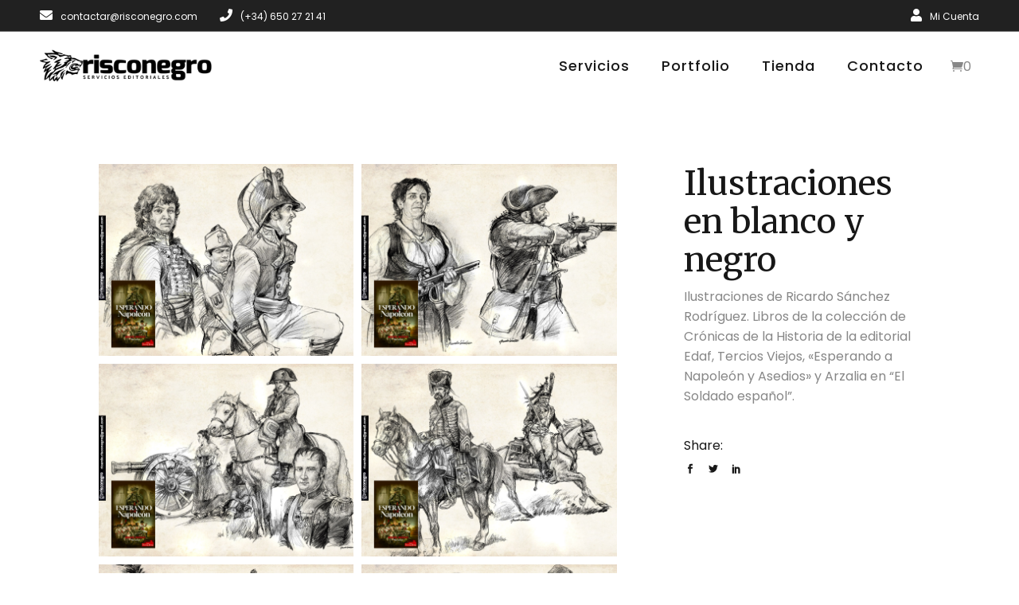

--- FILE ---
content_type: text/html; charset=UTF-8
request_url: https://risconegro.com/portfolio-item/ilustraciones-en-blanco-y-negro/
body_size: 28386
content:
<!DOCTYPE html>
<html lang="es">
<head>
	<meta charset="UTF-8">
	<meta name="viewport" content="width=device-width, initial-scale=1, user-scalable=yes">
	<link rel="profile" href="https://gmpg.org/xfn/11">

	<meta name='robots' content='index, follow, max-image-preview:large, max-snippet:-1, max-video-preview:-1' />

	<!-- This site is optimized with the Yoast SEO plugin v25.9 - https://yoast.com/wordpress/plugins/seo/ -->
	<title>Ilustraciones en blanco y negro - Risconegro con Dragón Colección</title>
	<link rel="canonical" href="https://risconegro.com/portfolio-item/ilustraciones-en-blanco-y-negro/" />
	<meta property="og:locale" content="es_ES" />
	<meta property="og:type" content="article" />
	<meta property="og:title" content="Ilustraciones en blanco y negro - Risconegro con Dragón Colección" />
	<meta property="og:description" content="Ilustraciones de Ricardo Sánchez Rodríguez. Libros de la colección de Crónicas de la Historia de la editorial Edaf, Tercios Viejos, «Esperando a Napoleón y Asedios» y Arzalia en “El Soldado español”." />
	<meta property="og:url" content="https://risconegro.com/portfolio-item/ilustraciones-en-blanco-y-negro/" />
	<meta property="og:site_name" content="Risconegro con Dragón Colección" />
	<meta property="article:modified_time" content="2024-04-15T14:02:20+00:00" />
	<meta property="og:image" content="https://risconegro.com/wp-content/uploads/2024/04/01_soldados_bn.jpg" />
	<meta property="og:image:width" content="1300" />
	<meta property="og:image:height" content="980" />
	<meta property="og:image:type" content="image/jpeg" />
	<meta name="twitter:card" content="summary_large_image" />
	<meta name="twitter:label1" content="Tiempo de lectura" />
	<meta name="twitter:data1" content="1 minuto" />
	<script type="application/ld+json" class="yoast-schema-graph">{"@context":"https://schema.org","@graph":[{"@type":"WebPage","@id":"https://risconegro.com/portfolio-item/ilustraciones-en-blanco-y-negro/","url":"https://risconegro.com/portfolio-item/ilustraciones-en-blanco-y-negro/","name":"Ilustraciones en blanco y negro - Risconegro con Dragón Colección","isPartOf":{"@id":"https://risconegro.com/#website"},"primaryImageOfPage":{"@id":"https://risconegro.com/portfolio-item/ilustraciones-en-blanco-y-negro/#primaryimage"},"image":{"@id":"https://risconegro.com/portfolio-item/ilustraciones-en-blanco-y-negro/#primaryimage"},"thumbnailUrl":"https://risconegro.com/wp-content/uploads/2024/04/01_soldados_bn.jpg","datePublished":"2024-04-15T10:36:01+00:00","dateModified":"2024-04-15T14:02:20+00:00","breadcrumb":{"@id":"https://risconegro.com/portfolio-item/ilustraciones-en-blanco-y-negro/#breadcrumb"},"inLanguage":"es","potentialAction":[{"@type":"ReadAction","target":["https://risconegro.com/portfolio-item/ilustraciones-en-blanco-y-negro/"]}]},{"@type":"ImageObject","inLanguage":"es","@id":"https://risconegro.com/portfolio-item/ilustraciones-en-blanco-y-negro/#primaryimage","url":"https://risconegro.com/wp-content/uploads/2024/04/01_soldados_bn.jpg","contentUrl":"https://risconegro.com/wp-content/uploads/2024/04/01_soldados_bn.jpg","width":1300,"height":980},{"@type":"BreadcrumbList","@id":"https://risconegro.com/portfolio-item/ilustraciones-en-blanco-y-negro/#breadcrumb","itemListElement":[{"@type":"ListItem","position":1,"name":"Portada","item":"https://risconegro.com/"},{"@type":"ListItem","position":2,"name":"Valiance Portfolio","item":"https://risconegro.com/portfolio-item/"},{"@type":"ListItem","position":3,"name":"Ilustraciones en blanco y negro"}]},{"@type":"WebSite","@id":"https://risconegro.com/#website","url":"https://risconegro.com/","name":"Risconegro con Dragón Colección","description":"Toda la historia, en libros, calendarios, tazas, láminas, batallas, cargas de caballería, soldados, galeones, mapas.","potentialAction":[{"@type":"SearchAction","target":{"@type":"EntryPoint","urlTemplate":"https://risconegro.com/?s={search_term_string}"},"query-input":{"@type":"PropertyValueSpecification","valueRequired":true,"valueName":"search_term_string"}}],"inLanguage":"es"}]}</script>
	<!-- / Yoast SEO plugin. -->


<link rel='dns-prefetch' href='//fonts.googleapis.com' />
<link rel="alternate" type="application/rss+xml" title="Risconegro con Dragón Colección &raquo; Feed" href="https://risconegro.com/feed/" />
<link rel="alternate" type="application/rss+xml" title="Risconegro con Dragón Colección &raquo; Feed de los comentarios" href="https://risconegro.com/comments/feed/" />
<link rel="alternate" type="application/rss+xml" title="Risconegro con Dragón Colección &raquo; Comentario Ilustraciones en blanco y negro del feed" href="https://risconegro.com/portfolio-item/ilustraciones-en-blanco-y-negro/feed/" />
<link rel="alternate" title="oEmbed (JSON)" type="application/json+oembed" href="https://risconegro.com/wp-json/oembed/1.0/embed?url=https%3A%2F%2Frisconegro.com%2Fportfolio-item%2Filustraciones-en-blanco-y-negro%2F" />
<link rel="alternate" title="oEmbed (XML)" type="text/xml+oembed" href="https://risconegro.com/wp-json/oembed/1.0/embed?url=https%3A%2F%2Frisconegro.com%2Fportfolio-item%2Filustraciones-en-blanco-y-negro%2F&#038;format=xml" />
		<!-- This site uses the Google Analytics by MonsterInsights plugin v9.11.1 - Using Analytics tracking - https://www.monsterinsights.com/ -->
							<script src="//www.googletagmanager.com/gtag/js?id=G-R1V49T01NT"  data-cfasync="false" data-wpfc-render="false" type="text/javascript" async></script>
			<script data-cfasync="false" data-wpfc-render="false" type="text/javascript">
				var mi_version = '9.11.1';
				var mi_track_user = true;
				var mi_no_track_reason = '';
								var MonsterInsightsDefaultLocations = {"page_location":"https:\/\/risconegro.com\/portfolio-item\/ilustraciones-en-blanco-y-negro\/"};
								if ( typeof MonsterInsightsPrivacyGuardFilter === 'function' ) {
					var MonsterInsightsLocations = (typeof MonsterInsightsExcludeQuery === 'object') ? MonsterInsightsPrivacyGuardFilter( MonsterInsightsExcludeQuery ) : MonsterInsightsPrivacyGuardFilter( MonsterInsightsDefaultLocations );
				} else {
					var MonsterInsightsLocations = (typeof MonsterInsightsExcludeQuery === 'object') ? MonsterInsightsExcludeQuery : MonsterInsightsDefaultLocations;
				}

								var disableStrs = [
										'ga-disable-G-R1V49T01NT',
									];

				/* Function to detect opted out users */
				function __gtagTrackerIsOptedOut() {
					for (var index = 0; index < disableStrs.length; index++) {
						if (document.cookie.indexOf(disableStrs[index] + '=true') > -1) {
							return true;
						}
					}

					return false;
				}

				/* Disable tracking if the opt-out cookie exists. */
				if (__gtagTrackerIsOptedOut()) {
					for (var index = 0; index < disableStrs.length; index++) {
						window[disableStrs[index]] = true;
					}
				}

				/* Opt-out function */
				function __gtagTrackerOptout() {
					for (var index = 0; index < disableStrs.length; index++) {
						document.cookie = disableStrs[index] + '=true; expires=Thu, 31 Dec 2099 23:59:59 UTC; path=/';
						window[disableStrs[index]] = true;
					}
				}

				if ('undefined' === typeof gaOptout) {
					function gaOptout() {
						__gtagTrackerOptout();
					}
				}
								window.dataLayer = window.dataLayer || [];

				window.MonsterInsightsDualTracker = {
					helpers: {},
					trackers: {},
				};
				if (mi_track_user) {
					function __gtagDataLayer() {
						dataLayer.push(arguments);
					}

					function __gtagTracker(type, name, parameters) {
						if (!parameters) {
							parameters = {};
						}

						if (parameters.send_to) {
							__gtagDataLayer.apply(null, arguments);
							return;
						}

						if (type === 'event') {
														parameters.send_to = monsterinsights_frontend.v4_id;
							var hookName = name;
							if (typeof parameters['event_category'] !== 'undefined') {
								hookName = parameters['event_category'] + ':' + name;
							}

							if (typeof MonsterInsightsDualTracker.trackers[hookName] !== 'undefined') {
								MonsterInsightsDualTracker.trackers[hookName](parameters);
							} else {
								__gtagDataLayer('event', name, parameters);
							}
							
						} else {
							__gtagDataLayer.apply(null, arguments);
						}
					}

					__gtagTracker('js', new Date());
					__gtagTracker('set', {
						'developer_id.dZGIzZG': true,
											});
					if ( MonsterInsightsLocations.page_location ) {
						__gtagTracker('set', MonsterInsightsLocations);
					}
										__gtagTracker('config', 'G-R1V49T01NT', {"forceSSL":"true","link_attribution":"true"} );
										window.gtag = __gtagTracker;										(function () {
						/* https://developers.google.com/analytics/devguides/collection/analyticsjs/ */
						/* ga and __gaTracker compatibility shim. */
						var noopfn = function () {
							return null;
						};
						var newtracker = function () {
							return new Tracker();
						};
						var Tracker = function () {
							return null;
						};
						var p = Tracker.prototype;
						p.get = noopfn;
						p.set = noopfn;
						p.send = function () {
							var args = Array.prototype.slice.call(arguments);
							args.unshift('send');
							__gaTracker.apply(null, args);
						};
						var __gaTracker = function () {
							var len = arguments.length;
							if (len === 0) {
								return;
							}
							var f = arguments[len - 1];
							if (typeof f !== 'object' || f === null || typeof f.hitCallback !== 'function') {
								if ('send' === arguments[0]) {
									var hitConverted, hitObject = false, action;
									if ('event' === arguments[1]) {
										if ('undefined' !== typeof arguments[3]) {
											hitObject = {
												'eventAction': arguments[3],
												'eventCategory': arguments[2],
												'eventLabel': arguments[4],
												'value': arguments[5] ? arguments[5] : 1,
											}
										}
									}
									if ('pageview' === arguments[1]) {
										if ('undefined' !== typeof arguments[2]) {
											hitObject = {
												'eventAction': 'page_view',
												'page_path': arguments[2],
											}
										}
									}
									if (typeof arguments[2] === 'object') {
										hitObject = arguments[2];
									}
									if (typeof arguments[5] === 'object') {
										Object.assign(hitObject, arguments[5]);
									}
									if ('undefined' !== typeof arguments[1].hitType) {
										hitObject = arguments[1];
										if ('pageview' === hitObject.hitType) {
											hitObject.eventAction = 'page_view';
										}
									}
									if (hitObject) {
										action = 'timing' === arguments[1].hitType ? 'timing_complete' : hitObject.eventAction;
										hitConverted = mapArgs(hitObject);
										__gtagTracker('event', action, hitConverted);
									}
								}
								return;
							}

							function mapArgs(args) {
								var arg, hit = {};
								var gaMap = {
									'eventCategory': 'event_category',
									'eventAction': 'event_action',
									'eventLabel': 'event_label',
									'eventValue': 'event_value',
									'nonInteraction': 'non_interaction',
									'timingCategory': 'event_category',
									'timingVar': 'name',
									'timingValue': 'value',
									'timingLabel': 'event_label',
									'page': 'page_path',
									'location': 'page_location',
									'title': 'page_title',
									'referrer' : 'page_referrer',
								};
								for (arg in args) {
																		if (!(!args.hasOwnProperty(arg) || !gaMap.hasOwnProperty(arg))) {
										hit[gaMap[arg]] = args[arg];
									} else {
										hit[arg] = args[arg];
									}
								}
								return hit;
							}

							try {
								f.hitCallback();
							} catch (ex) {
							}
						};
						__gaTracker.create = newtracker;
						__gaTracker.getByName = newtracker;
						__gaTracker.getAll = function () {
							return [];
						};
						__gaTracker.remove = noopfn;
						__gaTracker.loaded = true;
						window['__gaTracker'] = __gaTracker;
					})();
									} else {
										console.log("");
					(function () {
						function __gtagTracker() {
							return null;
						}

						window['__gtagTracker'] = __gtagTracker;
						window['gtag'] = __gtagTracker;
					})();
									}
			</script>
							<!-- / Google Analytics by MonsterInsights -->
		<style id='wp-img-auto-sizes-contain-inline-css' type='text/css'>
img:is([sizes=auto i],[sizes^="auto," i]){contain-intrinsic-size:3000px 1500px}
/*# sourceURL=wp-img-auto-sizes-contain-inline-css */
</style>

<link rel='stylesheet' id='dripicons-css' href='https://risconegro.com/wp-content/plugins/valiance-core/inc/icons/dripicons/assets/css/dripicons.min.css?ver=6.9' type='text/css' media='all' />
<link rel='stylesheet' id='elegant-icons-css' href='https://risconegro.com/wp-content/plugins/valiance-core/inc/icons/elegant-icons/assets/css/elegant-icons.min.css?ver=6.9' type='text/css' media='all' />
<link rel='stylesheet' id='font-awesome-css' href='https://risconegro.com/wp-content/plugins/valiance-core/inc/icons/font-awesome/assets/css/all.min.css?ver=6.9' type='text/css' media='all' />
<style id='font-awesome-inline-css' type='text/css'>
[data-font="FontAwesome"]:before {font-family: 'FontAwesome' !important;content: attr(data-icon) !important;speak: none !important;font-weight: normal !important;font-variant: normal !important;text-transform: none !important;line-height: 1 !important;font-style: normal !important;-webkit-font-smoothing: antialiased !important;-moz-osx-font-smoothing: grayscale !important;}
/*# sourceURL=font-awesome-inline-css */
</style>
<link rel='stylesheet' id='ionicons-css' href='https://risconegro.com/wp-content/plugins/valiance-core/inc/icons/ionicons/assets/css/ionicons.min.css?ver=6.9' type='text/css' media='all' />
<link rel='stylesheet' id='linea-icons-css' href='https://risconegro.com/wp-content/plugins/valiance-core/inc/icons/linea-icons/assets/css/linea-icons.min.css?ver=6.9' type='text/css' media='all' />
<link rel='stylesheet' id='linear-icons-css' href='https://risconegro.com/wp-content/plugins/valiance-core/inc/icons/linear-icons/assets/css/linear-icons.min.css?ver=6.9' type='text/css' media='all' />
<link rel='stylesheet' id='material-icons-css' href='https://fonts.googleapis.com/icon?family=Material+Icons&#038;ver=6.9' type='text/css' media='all' />
<link rel='stylesheet' id='simple-line-icons-css' href='https://risconegro.com/wp-content/plugins/valiance-core/inc/icons/simple-line-icons/assets/css/simple-line-icons.min.css?ver=6.9' type='text/css' media='all' />
<style id='wp-emoji-styles-inline-css' type='text/css'>

	img.wp-smiley, img.emoji {
		display: inline !important;
		border: none !important;
		box-shadow: none !important;
		height: 1em !important;
		width: 1em !important;
		margin: 0 0.07em !important;
		vertical-align: -0.1em !important;
		background: none !important;
		padding: 0 !important;
	}
/*# sourceURL=wp-emoji-styles-inline-css */
</style>
<link rel='stylesheet' id='wp-block-library-css' href='https://risconegro.com/wp-includes/css/dist/block-library/style.min.css?ver=6.9' type='text/css' media='all' />
<link rel='stylesheet' id='wc-blocks-style-css' href='https://risconegro.com/wp-content/plugins/woocommerce/assets/client/blocks/wc-blocks.css?ver=wc-10.1.3' type='text/css' media='all' />
<style id='global-styles-inline-css' type='text/css'>
:root{--wp--preset--aspect-ratio--square: 1;--wp--preset--aspect-ratio--4-3: 4/3;--wp--preset--aspect-ratio--3-4: 3/4;--wp--preset--aspect-ratio--3-2: 3/2;--wp--preset--aspect-ratio--2-3: 2/3;--wp--preset--aspect-ratio--16-9: 16/9;--wp--preset--aspect-ratio--9-16: 9/16;--wp--preset--color--black: #000000;--wp--preset--color--cyan-bluish-gray: #abb8c3;--wp--preset--color--white: #ffffff;--wp--preset--color--pale-pink: #f78da7;--wp--preset--color--vivid-red: #cf2e2e;--wp--preset--color--luminous-vivid-orange: #ff6900;--wp--preset--color--luminous-vivid-amber: #fcb900;--wp--preset--color--light-green-cyan: #7bdcb5;--wp--preset--color--vivid-green-cyan: #00d084;--wp--preset--color--pale-cyan-blue: #8ed1fc;--wp--preset--color--vivid-cyan-blue: #0693e3;--wp--preset--color--vivid-purple: #9b51e0;--wp--preset--gradient--vivid-cyan-blue-to-vivid-purple: linear-gradient(135deg,rgb(6,147,227) 0%,rgb(155,81,224) 100%);--wp--preset--gradient--light-green-cyan-to-vivid-green-cyan: linear-gradient(135deg,rgb(122,220,180) 0%,rgb(0,208,130) 100%);--wp--preset--gradient--luminous-vivid-amber-to-luminous-vivid-orange: linear-gradient(135deg,rgb(252,185,0) 0%,rgb(255,105,0) 100%);--wp--preset--gradient--luminous-vivid-orange-to-vivid-red: linear-gradient(135deg,rgb(255,105,0) 0%,rgb(207,46,46) 100%);--wp--preset--gradient--very-light-gray-to-cyan-bluish-gray: linear-gradient(135deg,rgb(238,238,238) 0%,rgb(169,184,195) 100%);--wp--preset--gradient--cool-to-warm-spectrum: linear-gradient(135deg,rgb(74,234,220) 0%,rgb(151,120,209) 20%,rgb(207,42,186) 40%,rgb(238,44,130) 60%,rgb(251,105,98) 80%,rgb(254,248,76) 100%);--wp--preset--gradient--blush-light-purple: linear-gradient(135deg,rgb(255,206,236) 0%,rgb(152,150,240) 100%);--wp--preset--gradient--blush-bordeaux: linear-gradient(135deg,rgb(254,205,165) 0%,rgb(254,45,45) 50%,rgb(107,0,62) 100%);--wp--preset--gradient--luminous-dusk: linear-gradient(135deg,rgb(255,203,112) 0%,rgb(199,81,192) 50%,rgb(65,88,208) 100%);--wp--preset--gradient--pale-ocean: linear-gradient(135deg,rgb(255,245,203) 0%,rgb(182,227,212) 50%,rgb(51,167,181) 100%);--wp--preset--gradient--electric-grass: linear-gradient(135deg,rgb(202,248,128) 0%,rgb(113,206,126) 100%);--wp--preset--gradient--midnight: linear-gradient(135deg,rgb(2,3,129) 0%,rgb(40,116,252) 100%);--wp--preset--font-size--small: 13px;--wp--preset--font-size--medium: 20px;--wp--preset--font-size--large: 36px;--wp--preset--font-size--x-large: 42px;--wp--preset--spacing--20: 0.44rem;--wp--preset--spacing--30: 0.67rem;--wp--preset--spacing--40: 1rem;--wp--preset--spacing--50: 1.5rem;--wp--preset--spacing--60: 2.25rem;--wp--preset--spacing--70: 3.38rem;--wp--preset--spacing--80: 5.06rem;--wp--preset--shadow--natural: 6px 6px 9px rgba(0, 0, 0, 0.2);--wp--preset--shadow--deep: 12px 12px 50px rgba(0, 0, 0, 0.4);--wp--preset--shadow--sharp: 6px 6px 0px rgba(0, 0, 0, 0.2);--wp--preset--shadow--outlined: 6px 6px 0px -3px rgb(255, 255, 255), 6px 6px rgb(0, 0, 0);--wp--preset--shadow--crisp: 6px 6px 0px rgb(0, 0, 0);}:where(.is-layout-flex){gap: 0.5em;}:where(.is-layout-grid){gap: 0.5em;}body .is-layout-flex{display: flex;}.is-layout-flex{flex-wrap: wrap;align-items: center;}.is-layout-flex > :is(*, div){margin: 0;}body .is-layout-grid{display: grid;}.is-layout-grid > :is(*, div){margin: 0;}:where(.wp-block-columns.is-layout-flex){gap: 2em;}:where(.wp-block-columns.is-layout-grid){gap: 2em;}:where(.wp-block-post-template.is-layout-flex){gap: 1.25em;}:where(.wp-block-post-template.is-layout-grid){gap: 1.25em;}.has-black-color{color: var(--wp--preset--color--black) !important;}.has-cyan-bluish-gray-color{color: var(--wp--preset--color--cyan-bluish-gray) !important;}.has-white-color{color: var(--wp--preset--color--white) !important;}.has-pale-pink-color{color: var(--wp--preset--color--pale-pink) !important;}.has-vivid-red-color{color: var(--wp--preset--color--vivid-red) !important;}.has-luminous-vivid-orange-color{color: var(--wp--preset--color--luminous-vivid-orange) !important;}.has-luminous-vivid-amber-color{color: var(--wp--preset--color--luminous-vivid-amber) !important;}.has-light-green-cyan-color{color: var(--wp--preset--color--light-green-cyan) !important;}.has-vivid-green-cyan-color{color: var(--wp--preset--color--vivid-green-cyan) !important;}.has-pale-cyan-blue-color{color: var(--wp--preset--color--pale-cyan-blue) !important;}.has-vivid-cyan-blue-color{color: var(--wp--preset--color--vivid-cyan-blue) !important;}.has-vivid-purple-color{color: var(--wp--preset--color--vivid-purple) !important;}.has-black-background-color{background-color: var(--wp--preset--color--black) !important;}.has-cyan-bluish-gray-background-color{background-color: var(--wp--preset--color--cyan-bluish-gray) !important;}.has-white-background-color{background-color: var(--wp--preset--color--white) !important;}.has-pale-pink-background-color{background-color: var(--wp--preset--color--pale-pink) !important;}.has-vivid-red-background-color{background-color: var(--wp--preset--color--vivid-red) !important;}.has-luminous-vivid-orange-background-color{background-color: var(--wp--preset--color--luminous-vivid-orange) !important;}.has-luminous-vivid-amber-background-color{background-color: var(--wp--preset--color--luminous-vivid-amber) !important;}.has-light-green-cyan-background-color{background-color: var(--wp--preset--color--light-green-cyan) !important;}.has-vivid-green-cyan-background-color{background-color: var(--wp--preset--color--vivid-green-cyan) !important;}.has-pale-cyan-blue-background-color{background-color: var(--wp--preset--color--pale-cyan-blue) !important;}.has-vivid-cyan-blue-background-color{background-color: var(--wp--preset--color--vivid-cyan-blue) !important;}.has-vivid-purple-background-color{background-color: var(--wp--preset--color--vivid-purple) !important;}.has-black-border-color{border-color: var(--wp--preset--color--black) !important;}.has-cyan-bluish-gray-border-color{border-color: var(--wp--preset--color--cyan-bluish-gray) !important;}.has-white-border-color{border-color: var(--wp--preset--color--white) !important;}.has-pale-pink-border-color{border-color: var(--wp--preset--color--pale-pink) !important;}.has-vivid-red-border-color{border-color: var(--wp--preset--color--vivid-red) !important;}.has-luminous-vivid-orange-border-color{border-color: var(--wp--preset--color--luminous-vivid-orange) !important;}.has-luminous-vivid-amber-border-color{border-color: var(--wp--preset--color--luminous-vivid-amber) !important;}.has-light-green-cyan-border-color{border-color: var(--wp--preset--color--light-green-cyan) !important;}.has-vivid-green-cyan-border-color{border-color: var(--wp--preset--color--vivid-green-cyan) !important;}.has-pale-cyan-blue-border-color{border-color: var(--wp--preset--color--pale-cyan-blue) !important;}.has-vivid-cyan-blue-border-color{border-color: var(--wp--preset--color--vivid-cyan-blue) !important;}.has-vivid-purple-border-color{border-color: var(--wp--preset--color--vivid-purple) !important;}.has-vivid-cyan-blue-to-vivid-purple-gradient-background{background: var(--wp--preset--gradient--vivid-cyan-blue-to-vivid-purple) !important;}.has-light-green-cyan-to-vivid-green-cyan-gradient-background{background: var(--wp--preset--gradient--light-green-cyan-to-vivid-green-cyan) !important;}.has-luminous-vivid-amber-to-luminous-vivid-orange-gradient-background{background: var(--wp--preset--gradient--luminous-vivid-amber-to-luminous-vivid-orange) !important;}.has-luminous-vivid-orange-to-vivid-red-gradient-background{background: var(--wp--preset--gradient--luminous-vivid-orange-to-vivid-red) !important;}.has-very-light-gray-to-cyan-bluish-gray-gradient-background{background: var(--wp--preset--gradient--very-light-gray-to-cyan-bluish-gray) !important;}.has-cool-to-warm-spectrum-gradient-background{background: var(--wp--preset--gradient--cool-to-warm-spectrum) !important;}.has-blush-light-purple-gradient-background{background: var(--wp--preset--gradient--blush-light-purple) !important;}.has-blush-bordeaux-gradient-background{background: var(--wp--preset--gradient--blush-bordeaux) !important;}.has-luminous-dusk-gradient-background{background: var(--wp--preset--gradient--luminous-dusk) !important;}.has-pale-ocean-gradient-background{background: var(--wp--preset--gradient--pale-ocean) !important;}.has-electric-grass-gradient-background{background: var(--wp--preset--gradient--electric-grass) !important;}.has-midnight-gradient-background{background: var(--wp--preset--gradient--midnight) !important;}.has-small-font-size{font-size: var(--wp--preset--font-size--small) !important;}.has-medium-font-size{font-size: var(--wp--preset--font-size--medium) !important;}.has-large-font-size{font-size: var(--wp--preset--font-size--large) !important;}.has-x-large-font-size{font-size: var(--wp--preset--font-size--x-large) !important;}
/*# sourceURL=global-styles-inline-css */
</style>

<style id='classic-theme-styles-inline-css' type='text/css'>
/*! This file is auto-generated */
.wp-block-button__link{color:#fff;background-color:#32373c;border-radius:9999px;box-shadow:none;text-decoration:none;padding:calc(.667em + 2px) calc(1.333em + 2px);font-size:1.125em}.wp-block-file__button{background:#32373c;color:#fff;text-decoration:none}
/*# sourceURL=/wp-includes/css/classic-themes.min.css */
</style>
<link rel='stylesheet' id='contact-form-7-css' href='https://risconegro.com/wp-content/plugins/contact-form-7/includes/css/styles.css?ver=6.1.1' type='text/css' media='all' />
<style id='woocommerce-inline-inline-css' type='text/css'>
.woocommerce form .form-row .required { visibility: visible; }
/*# sourceURL=woocommerce-inline-inline-css */
</style>
<link rel='stylesheet' id='qi-addons-for-elementor-grid-style-css' href='https://risconegro.com/wp-content/plugins/qi-addons-for-elementor/assets/css/grid.min.css?ver=1.9.3' type='text/css' media='all' />
<link rel='stylesheet' id='qi-addons-for-elementor-helper-parts-style-css' href='https://risconegro.com/wp-content/plugins/qi-addons-for-elementor/assets/css/helper-parts.min.css?ver=1.9.3' type='text/css' media='all' />
<link rel='stylesheet' id='qi-addons-for-elementor-style-css' href='https://risconegro.com/wp-content/plugins/qi-addons-for-elementor/assets/css/main.min.css?ver=1.9.3' type='text/css' media='all' />
<link rel='stylesheet' id='swiper-css' href='https://risconegro.com/wp-content/plugins/qi-addons-for-elementor/assets/plugins/swiper/8.4.5/swiper.min.css?ver=8.4.5' type='text/css' media='all' />
<link rel='stylesheet' id='valiance-main-css' href='https://risconegro.com/wp-content/themes/valiance/assets/css/main.min.css?ver=6.9' type='text/css' media='all' />
<link rel='stylesheet' id='valiance-core-style-css' href='https://risconegro.com/wp-content/plugins/valiance-core/assets/css/valiance-core.min.css?ver=6.9' type='text/css' media='all' />
<link rel='stylesheet' id='woo-variation-swatches-css' href='https://risconegro.com/wp-content/plugins/woo-variation-swatches/assets/css/frontend.min.css?ver=1757427189' type='text/css' media='all' />
<style id='woo-variation-swatches-inline-css' type='text/css'>
:root {
--wvs-tick:url("data:image/svg+xml;utf8,%3Csvg filter='drop-shadow(0px 0px 2px rgb(0 0 0 / .8))' xmlns='http://www.w3.org/2000/svg'  viewBox='0 0 30 30'%3E%3Cpath fill='none' stroke='%23ffffff' stroke-linecap='round' stroke-linejoin='round' stroke-width='4' d='M4 16L11 23 27 7'/%3E%3C/svg%3E");

--wvs-cross:url("data:image/svg+xml;utf8,%3Csvg filter='drop-shadow(0px 0px 5px rgb(255 255 255 / .6))' xmlns='http://www.w3.org/2000/svg' width='72px' height='72px' viewBox='0 0 24 24'%3E%3Cpath fill='none' stroke='%23ff0000' stroke-linecap='round' stroke-width='0.6' d='M5 5L19 19M19 5L5 19'/%3E%3C/svg%3E");
--wvs-single-product-item-width:40px;
--wvs-single-product-item-height:40px;
--wvs-single-product-item-font-size:16px}
/*# sourceURL=woo-variation-swatches-inline-css */
</style>
<link rel='stylesheet' id='brands-styles-css' href='https://risconegro.com/wp-content/plugins/woocommerce/assets/css/brands.css?ver=10.1.3' type='text/css' media='all' />
<link rel='stylesheet' id='valiance-child-style-css' href='https://risconegro.com/wp-content/themes/valiance-child/style.css?ver=6.9' type='text/css' media='all' />
<link rel='stylesheet' id='magnific-popup-css' href='https://risconegro.com/wp-content/themes/valiance/assets/plugins/magnific-popup/magnific-popup.css?ver=6.9' type='text/css' media='all' />
<link rel='stylesheet' id='valiance-google-fonts-css' href='https://fonts.googleapis.com/css?family=Poppins%3A300%2C400%2C500%2C600%2C700%7CMerriweather%3A300%2C400%2C500%2C600%2C700%7CMerriweather+Sans%3A300%2C400%2C500%2C600%2C700%7CPoppins%3A300%2C400%2C500%2C600%2C700&#038;subset=latin-ext%2Clatin%2Ccyrillic%2Ccyrillic-ext%2Cgreek%2Cgreek-ext%2Cvietnamese&#038;display=swap&#038;ver=1.0.0' type='text/css' media='all' />
<link rel='stylesheet' id='valiance-style-css' href='https://risconegro.com/wp-content/themes/valiance/style.css?ver=6.9' type='text/css' media='all' />
<style id='valiance-style-inline-css' type='text/css'>
#qodef-page-footer-top-area { background-color: #212121;}#qodef-page-footer-bottom-area { background-color: #212121;}#qodef-page-inner { padding: 80px 60px 90px 60px;}@media only screen and (max-width: 1024px) { #qodef-page-inner { padding: 70px 10px 80px 10px;}}:root { --qode-main-color: #dd9933;}#qodef-top-area-inner { height: 40px;padding-left: 50px;padding-right: 50px;}.qodef-mobile-header-navigation > ul > li > a { line-height: 35px;letter-spacing: 1px;}.qodef-header-navigation> ul > li > a { font-family: "Poppins";font-size: 18px;font-weight: 500;letter-spacing: 1px;}.qodef-header-navigation> ul > li { margin-left: 20px;margin-right: 20px;}.qodef-portfolio-single .qodef-portfolio-info .qodef-e-title { font-weight: 600;letter-spacing: 1px;text-transform: uppercase;}#qodef-side-area { width: 35.5%;right: -35.5%;}#qodef-page-sidebar .widget { margin-bottom: 0px;}.qodef-page-title { height: 95px;}.qodef-page-title .qodef-breadcrumbs span { color: rgba(0,0,0,0.8);}.qodef-page-title .qodef-breadcrumbs a:hover span { color: rgba(0,0,0,0.8);}@media only screen and (max-width: 1024px) { .qodef-page-title { height: 80px;}}body { font-family: "Poppins";}h1, .qodef-h1 { font-family: "Merriweather";font-size: 42px;}h2, .qodef-h2 { font-family: "Merriweather";font-size: 34px;}h3, .qodef-h3 { font-family: "Merriweather";font-size: 35px;}h4, .qodef-h4 { font-family: "Merriweather";font-size: 18px;}h5, .qodef-h5 { font-family: "Merriweather";}h6, .qodef-h6 { font-family: "Merriweather";}a:hover, p a:hover { color: #dd9933;}.qodef-header--standard #qodef-page-header { background-color: #ffffff;}.qodef-header--standard #qodef-page-header-inner { padding-left: 50px;padding-right: 50px;}.qodef-mobile-header--standard #qodef-page-mobile-header-inner { padding-left: 20px;padding-right: 20px;}@media only screen and (max-width: 1366px){h1, .qodef-h1 { font-size: 42px;}h2, .qodef-h2 { font-size: 34px;}h3, .qodef-h3 { font-size: 34px;}h4, .qodef-h4 { font-size: 18px;}}@media only screen and (max-width: 1024px){h1, .qodef-h1 { font-size: 38px;}h2, .qodef-h2 { font-size: 30px;}h3, .qodef-h3 { font-size: 32px;}h4, .qodef-h4 { font-size: 18px;}}@media only screen and (max-width: 768px){h1, .qodef-h1 { font-size: 36px;}h2, .qodef-h2 { font-size: 26px;}h3, .qodef-h3 { font-size: 30px;}h4, .qodef-h4 { font-size: 16px;}}@media only screen and (max-width: 680px){h1, .qodef-h1 { font-size: 36px;}h2, .qodef-h2 { font-size: 26px;}h3, .qodef-h3 { font-size: 28px;}h4, .qodef-h4 { font-size: 16px;}}
/*# sourceURL=valiance-style-inline-css */
</style>
<link rel='stylesheet' id='yith_wapo_front-css' href='https://risconegro.com/wp-content/plugins/yith-woocommerce-product-add-ons/assets/css/front.css?ver=4.24.0' type='text/css' media='all' />
<style id='yith_wapo_front-inline-css' type='text/css'>
:root{--yith-wapo-required-option-color:#AF2323;--yith-wapo-checkbox-style:50%;--yith-wapo-color-swatch-style:2px;--yith-wapo-label-font-size:16px;--yith-wapo-description-font-size:12px;--yith-wapo-color-swatch-size:40px;--yith-wapo-block-padding:0px 0px 0px 0px ;--yith-wapo-block-background-color:#ffffff;--yith-wapo-accent-color-color:#03bfac;--yith-wapo-form-border-color-color:#7a7a7a;--yith-wapo-price-box-colors-text:#474747;--yith-wapo-price-box-colors-background:#ffffff;--yith-wapo-uploads-file-colors-background:#f3f3f3;--yith-wapo-uploads-file-colors-border:#c4c4c4;--yith-wapo-tooltip-colors-text:#ffffff;--yith-wapo-tooltip-colors-background:#03bfac;}
/*# sourceURL=yith_wapo_front-inline-css */
</style>
<link rel='stylesheet' id='dashicons-css' href='https://risconegro.com/wp-includes/css/dashicons.min.css?ver=6.9' type='text/css' media='all' />
<style id='dashicons-inline-css' type='text/css'>
[data-font="Dashicons"]:before {font-family: 'Dashicons' !important;content: attr(data-icon) !important;speak: none !important;font-weight: normal !important;font-variant: normal !important;text-transform: none !important;line-height: 1 !important;font-style: normal !important;-webkit-font-smoothing: antialiased !important;-moz-osx-font-smoothing: grayscale !important;}
/*# sourceURL=dashicons-inline-css */
</style>
<link rel='stylesheet' id='yith-plugin-fw-icon-font-css' href='https://risconegro.com/wp-content/plugins/yith-woocommerce-product-add-ons/plugin-fw/assets/css/yith-icon.css?ver=4.7.4' type='text/css' media='all' />
<script type="text/template" id="tmpl-variation-template">
	<div class="woocommerce-variation-description">{{{ data.variation.variation_description }}}</div>
	<div class="woocommerce-variation-price">{{{ data.variation.price_html }}}</div>
	<div class="woocommerce-variation-availability">{{{ data.variation.availability_html }}}</div>
</script>
<script type="text/template" id="tmpl-unavailable-variation-template">
	<p role="alert">Lo siento, este producto no está disponible. Por favor, elige otra combinación.</p>
</script>
<script type="text/javascript" src="https://risconegro.com/wp-content/plugins/google-analytics-for-wordpress/assets/js/frontend-gtag.min.js?ver=9.11.1" id="monsterinsights-frontend-script-js" async="async" data-wp-strategy="async"></script>
<script data-cfasync="false" data-wpfc-render="false" type="text/javascript" id='monsterinsights-frontend-script-js-extra'>/* <![CDATA[ */
var monsterinsights_frontend = {"js_events_tracking":"true","download_extensions":"doc,pdf,ppt,zip,xls,docx,pptx,xlsx","inbound_paths":"[{\"path\":\"\\\/go\\\/\",\"label\":\"affiliate\"},{\"path\":\"\\\/recommend\\\/\",\"label\":\"affiliate\"}]","home_url":"https:\/\/risconegro.com","hash_tracking":"false","v4_id":"G-R1V49T01NT"};/* ]]> */
</script>
<script type="text/javascript" src="https://risconegro.com/wp-includes/js/jquery/jquery.min.js?ver=3.7.1" id="jquery-core-js"></script>
<script type="text/javascript" src="https://risconegro.com/wp-includes/js/jquery/jquery-migrate.min.js?ver=3.4.1" id="jquery-migrate-js"></script>
<script type="text/javascript" src="https://risconegro.com/wp-content/plugins/woocommerce/assets/js/jquery-blockui/jquery.blockUI.min.js?ver=2.7.0-wc.10.1.3" id="jquery-blockui-js" data-wp-strategy="defer"></script>
<script type="text/javascript" id="wc-add-to-cart-js-extra">
/* <![CDATA[ */
var wc_add_to_cart_params = {"ajax_url":"/wp-admin/admin-ajax.php","wc_ajax_url":"/?wc-ajax=%%endpoint%%","i18n_view_cart":"Ver carrito","cart_url":"https://risconegro.com/carrito/","is_cart":"","cart_redirect_after_add":"no"};
//# sourceURL=wc-add-to-cart-js-extra
/* ]]> */
</script>
<script type="text/javascript" src="https://risconegro.com/wp-content/plugins/woocommerce/assets/js/frontend/add-to-cart.min.js?ver=10.1.3" id="wc-add-to-cart-js" defer="defer" data-wp-strategy="defer"></script>
<script type="text/javascript" src="https://risconegro.com/wp-content/plugins/woocommerce/assets/js/js-cookie/js.cookie.min.js?ver=2.1.4-wc.10.1.3" id="js-cookie-js" defer="defer" data-wp-strategy="defer"></script>
<script type="text/javascript" id="woocommerce-js-extra">
/* <![CDATA[ */
var woocommerce_params = {"ajax_url":"/wp-admin/admin-ajax.php","wc_ajax_url":"/?wc-ajax=%%endpoint%%","i18n_password_show":"Mostrar contrase\u00f1a","i18n_password_hide":"Ocultar contrase\u00f1a"};
//# sourceURL=woocommerce-js-extra
/* ]]> */
</script>
<script type="text/javascript" src="https://risconegro.com/wp-content/plugins/woocommerce/assets/js/frontend/woocommerce.min.js?ver=10.1.3" id="woocommerce-js" defer="defer" data-wp-strategy="defer"></script>
<script type="text/javascript" src="https://risconegro.com/wp-includes/js/underscore.min.js?ver=1.13.7" id="underscore-js"></script>
<script type="text/javascript" id="wp-util-js-extra">
/* <![CDATA[ */
var _wpUtilSettings = {"ajax":{"url":"/wp-admin/admin-ajax.php"}};
//# sourceURL=wp-util-js-extra
/* ]]> */
</script>
<script type="text/javascript" src="https://risconegro.com/wp-includes/js/wp-util.min.js?ver=6.9" id="wp-util-js"></script>
<script type="text/javascript" src="https://risconegro.com/wp-content/plugins/woocommerce/assets/js/select2/select2.full.min.js?ver=4.0.3-wc.10.1.3" id="select2-js" defer="defer" data-wp-strategy="defer"></script>
<link rel="https://api.w.org/" href="https://risconegro.com/wp-json/" /><link rel="EditURI" type="application/rsd+xml" title="RSD" href="https://risconegro.com/xmlrpc.php?rsd" />
<meta name="generator" content="WordPress 6.9" />
<meta name="generator" content="WooCommerce 10.1.3" />
<link rel='shortlink' href='https://risconegro.com/?p=15420' />
<script src="https://sis-t.redsys.es:25443/sis/NC/sandbox/redsysV3.js"></script><!-- Google site verification - Google for WooCommerce -->
<meta name="google-site-verification" content="V0hcPR_U14lu4rxzFzOsVW3z6cV6JjAWyj1ORjyCVdY" />
	<noscript><style>.woocommerce-product-gallery{ opacity: 1 !important; }</style></noscript>
	<meta name="generator" content="Elementor 3.31.5; features: additional_custom_breakpoints, e_element_cache; settings: css_print_method-external, google_font-enabled, font_display-swap">
			<style>
				.e-con.e-parent:nth-of-type(n+4):not(.e-lazyloaded):not(.e-no-lazyload),
				.e-con.e-parent:nth-of-type(n+4):not(.e-lazyloaded):not(.e-no-lazyload) * {
					background-image: none !important;
				}
				@media screen and (max-height: 1024px) {
					.e-con.e-parent:nth-of-type(n+3):not(.e-lazyloaded):not(.e-no-lazyload),
					.e-con.e-parent:nth-of-type(n+3):not(.e-lazyloaded):not(.e-no-lazyload) * {
						background-image: none !important;
					}
				}
				@media screen and (max-height: 640px) {
					.e-con.e-parent:nth-of-type(n+2):not(.e-lazyloaded):not(.e-no-lazyload),
					.e-con.e-parent:nth-of-type(n+2):not(.e-lazyloaded):not(.e-no-lazyload) * {
						background-image: none !important;
					}
				}
			</style>
			<meta name="generator" content="Powered by Slider Revolution 6.6.10 - responsive, Mobile-Friendly Slider Plugin for WordPress with comfortable drag and drop interface." />
<link rel="icon" href="https://risconegro.com/wp-content/uploads/2023/08/cropped-favicon_risconegro_150-32x32.png" sizes="32x32" />
<link rel="icon" href="https://risconegro.com/wp-content/uploads/2023/08/cropped-favicon_risconegro_150-192x192.png" sizes="192x192" />
<link rel="apple-touch-icon" href="https://risconegro.com/wp-content/uploads/2023/08/cropped-favicon_risconegro_150-180x180.png" />
<meta name="msapplication-TileImage" content="https://risconegro.com/wp-content/uploads/2023/08/cropped-favicon_risconegro_150-270x270.png" />
<script>function setREVStartSize(e){
			//window.requestAnimationFrame(function() {
				window.RSIW = window.RSIW===undefined ? window.innerWidth : window.RSIW;
				window.RSIH = window.RSIH===undefined ? window.innerHeight : window.RSIH;
				try {
					var pw = document.getElementById(e.c).parentNode.offsetWidth,
						newh;
					pw = pw===0 || isNaN(pw) || (e.l=="fullwidth" || e.layout=="fullwidth") ? window.RSIW : pw;
					e.tabw = e.tabw===undefined ? 0 : parseInt(e.tabw);
					e.thumbw = e.thumbw===undefined ? 0 : parseInt(e.thumbw);
					e.tabh = e.tabh===undefined ? 0 : parseInt(e.tabh);
					e.thumbh = e.thumbh===undefined ? 0 : parseInt(e.thumbh);
					e.tabhide = e.tabhide===undefined ? 0 : parseInt(e.tabhide);
					e.thumbhide = e.thumbhide===undefined ? 0 : parseInt(e.thumbhide);
					e.mh = e.mh===undefined || e.mh=="" || e.mh==="auto" ? 0 : parseInt(e.mh,0);
					if(e.layout==="fullscreen" || e.l==="fullscreen")
						newh = Math.max(e.mh,window.RSIH);
					else{
						e.gw = Array.isArray(e.gw) ? e.gw : [e.gw];
						for (var i in e.rl) if (e.gw[i]===undefined || e.gw[i]===0) e.gw[i] = e.gw[i-1];
						e.gh = e.el===undefined || e.el==="" || (Array.isArray(e.el) && e.el.length==0)? e.gh : e.el;
						e.gh = Array.isArray(e.gh) ? e.gh : [e.gh];
						for (var i in e.rl) if (e.gh[i]===undefined || e.gh[i]===0) e.gh[i] = e.gh[i-1];
											
						var nl = new Array(e.rl.length),
							ix = 0,
							sl;
						e.tabw = e.tabhide>=pw ? 0 : e.tabw;
						e.thumbw = e.thumbhide>=pw ? 0 : e.thumbw;
						e.tabh = e.tabhide>=pw ? 0 : e.tabh;
						e.thumbh = e.thumbhide>=pw ? 0 : e.thumbh;
						for (var i in e.rl) nl[i] = e.rl[i]<window.RSIW ? 0 : e.rl[i];
						sl = nl[0];
						for (var i in nl) if (sl>nl[i] && nl[i]>0) { sl = nl[i]; ix=i;}
						var m = pw>(e.gw[ix]+e.tabw+e.thumbw) ? 1 : (pw-(e.tabw+e.thumbw)) / (e.gw[ix]);
						newh =  (e.gh[ix] * m) + (e.tabh + e.thumbh);
					}
					var el = document.getElementById(e.c);
					if (el!==null && el) el.style.height = newh+"px";
					el = document.getElementById(e.c+"_wrapper");
					if (el!==null && el) {
						el.style.height = newh+"px";
						el.style.display = "block";
					}
				} catch(e){
					console.log("Failure at Presize of Slider:" + e)
				}
			//});
		  };</script>
		<style type="text/css" id="wp-custom-css">
			
.qodef-content-grid {
    width: 90%;
}
/** carrito en blanco **/
.qodef-skin--light .qodef-woo-side-area-cart .qodef-m-opener {
    color: #fff;
}
@media (max-width: 1024px) {
#qodef-page-mobile-header-inner .widget .qodef-m-opener {
  color: #000;
	font-size:18px;
}
}
/**en 2 columnas **/
@media (min-width: 900px) {
.woocommerce .col2-set .col-1, .woocommerce-page .col2-set .col-1 {
		float: left;
	width: 100%;}
.woocommerce .col2-set .col-2, .woocommerce-page .col2-set .col-2 {
		float: left;
		width: 100%;}

#customer_details,
#order_review_heading,
#order_review {
		width: 48%;}

#customer_details {
		float: left;}

#order_review_heading,
#order_review {
		float: right;}

#order_review_heading {
		clear: none;
		padding-top: 0;}
}
.woocommerce-page div.woocommerce .col2-set {
   display: inline-block;
}



/**Términos con casila en 1 linea **/
.qodef-cf-footer .wpcf7-form-control-wrap {
    display: inline;
}
.wpcf7-list-item{
		margin-left: 0px;
		margin-right: 10px; 
}
/* padding prodcut single --*/
 .woocommerce-product-gallery__image {
    margin-bottom: 20px;
}
/* max-width:600px; -- cambiar esto para conseguir el ancho de la forma deseada --*/

#responsive-form{
  margin:0 auto;
  width:100%;
}

.form-row{
  width: 100%;
}

.column-half, .column-full{
  float: left;
  position: relative;
  padding: 0.65rem;
  width:100%;
  -webkit-box-sizing: border-box;
  -moz-box-sizing: border-box;
  box-sizing: border-box
}

.clearfix:after {
  content: "";
  display: table;
  clear: both;
}

/**---------------- Media query ----------------**/

@media only screen and (min-width: 48em) {
  .column-half{
   width: 50%;
  }
}
}

/** portfolio margen flechas navegación **/
.qodef-layout--gallery-small #qodef-single-portfolio-navigation {
    margin: 80px 0 0;
}
/** tamaño filtros **/
.qodef-m-filter .qodef-m-filter-item {
    font-size: 17px;
}

/** margen títulos **/
.qodef-portfolio-list.qodef-item-layout--info-below .qodef-e-content {
    margin-top: 25px;
    margin-bottom: 25px;
}
.qodef-info--date{
	display:none;
}
#qodef-top-area .widget {
	color:white;
}
#qodef-top-area .widget a{
	color:white;
}

#qodef-top-area .widget a:hover{
	color:#dd9933;
}

/**padding popup **/
div[class*=ays-pb-modal_].ays-pb-modal {
    padding: 0px !important;
}

input[type=email], input[type=number], input[type=tel], input[type=text], input[type=url], textarea {
    background-color: #ffffff;
}
/**alinear banner centro**/
.widget.widget_media_image img{
	margin:auto;
	margin-bottom:40px;
}

#qodef-woo-page.qodef--single .related>h2 {
    font-size: 36px;
}
.woocommerce-page div.woocommerce .shop_table td, .woocommerce-page div.woocommerce .shop_table th {
  width: 15px;
}
#qodef-woo-page.qodef--cart .shop_table td.product-remove {
  width: 20px;
}
@media only screen and (min-width: 900px){
.page-id-15.woocommerce-page div.woocommerce .col2-set > *{
	width:50%;
}
	}
#qodef-woo-page.qodef--checkout .wc_payment_methods label {
    margin-left: 25px;
}
.qodef-woo-side-area-cart.qodef--opened .qodef-m-content {
	padding-left: 15px;
	padding-right: 10px;
}
.qodef-woo-side-area-cart .qodef-m-close {
  top: 40px;
}
.qodef-woo-side-area-cart .qodef-m-items {
  padding: 10px 15px 10px 10px;
}
@media only screen and (max-width: 680px){
#qodef-woo-page.qodef--cart .cart-collaterals .shop_table th {
    width: 30% !important;
}
}
.woocommerce-bacs-bank-details{
	margin-top:25px;
}

@media only screen and (max-width: 1024px) {
#qodef-woo-page .product .qodef-woo-single-inner{
	  display: flex !important;
   flex-direction: column-reverse;
}
}
@media only screen and (max-width: 1024px) {
    #qodef-page-inner {
        padding: 40px 10px 60px 10px;
    }		</style>
		<link rel='stylesheet' id='perfect-scrollbar-css' href='https://risconegro.com/wp-content/plugins/valiance-core/assets/plugins/perfect-scrollbar/perfect-scrollbar.css?ver=6.9' type='text/css' media='all' />
<link rel='stylesheet' id='rs-plugin-settings-css' href='https://risconegro.com/wp-content/plugins/revslider/public/assets/css/rs6.css?ver=6.6.10' type='text/css' media='all' />
<style id='rs-plugin-settings-inline-css' type='text/css'>
#rs-demo-id {}
/*# sourceURL=rs-plugin-settings-inline-css */
</style>
</head>
<body data-rsssl=1 class="wp-singular portfolio-item-template-default single single-portfolio-item postid-15420 wp-theme-valiance wp-child-theme-valiance-child theme-valiance qode-framework-1.2 woocommerce-no-js non-logged-in qodef-qi--no-touch qi-addons-for-elementor-1.9.3 qodef-back-to-top--enabled qodef-header--standard qodef-header-appearance--sticky qodef-mobile-header--standard qodef-drop-down-second--full-width qodef-drop-down-second--default qodef-layout--gallery-small valiance-core-1.0.3 woo-variation-swatches wvs-behavior-blur wvs-theme-valiance-child wvs-show-label valiance-child-1.0.0 valiance-1.1.1 qodef-content-grid-1400 qodef-header-standard--right qodef-search--covers-header elementor-default elementor-kit-8" itemscope itemtype="https://schema.org/WebPage">
	<a class="skip-link screen-reader-text" href="#qodef-page-content">Skip to the content</a>	<div id="qodef-page-wrapper" class="">
			<div id="qodef-top-area">
		<div id="qodef-top-area-inner" class="">
				<div class="qodef-widget-holder qodef--left">
		<div id="text-2" class="widget widget_text qodef-top-bar-widget">			<div class="textwidget"><p><i class="fa fa-envelope"></i><span style="font-size: 12px; margin-left: 10px; color: #ffffff;"><a href="mailto:contactar@risconegro.com">contactar@risconegro.com</a></span></p>
</div>
		</div><div id="text-3" class="widget widget_text qodef-top-bar-widget">			<div class="textwidget"><p><i class="fa fa-phone"></i><span style="font-size: 12px; margin-left: 10px;"><a href="tel:+34650272141">(+34) 650 27 21 41</a></span></p>
</div>
		</div>	</div>
	<div class="qodef-widget-holder qodef--right">
		<div id="text-19" class="widget widget_text qodef-top-bar-widget">			<div class="textwidget"><p><i class="fa fa-user"></i><span style="font-size: 12px; margin-left: 10px; color: #ffffff;"><a href="https://risconegro.com/mi-cuenta">Mi Cuenta</a></span></p>
</div>
		</div>	</div>
		</div>
	</div>
<header id="qodef-page-header" >
		<div id="qodef-page-header-inner" class="">
		<a itemprop="url" class="qodef-header-logo-link qodef-height--set" href="https://risconegro.com/" style="height:45px" rel="home">
	<img width="556" height="116" src="https://risconegro.com/wp-content/uploads/2023/08/logo_risconegro_BN.png" class="qodef-header-logo-image qodef--main" alt="logo main" itemprop="image" srcset="https://risconegro.com/wp-content/uploads/2023/08/logo_risconegro_BN.png 556w, https://risconegro.com/wp-content/uploads/2023/08/logo_risconegro_BN-300x63.png 300w" sizes="(max-width: 556px) 100vw, 556px" />	<img width="556" height="116" src="https://risconegro.com/wp-content/uploads/2023/08/logo_risconegro_BN.png" class="qodef-header-logo-image qodef--dark" alt="logo dark" itemprop="image" srcset="https://risconegro.com/wp-content/uploads/2023/08/logo_risconegro_BN.png 556w, https://risconegro.com/wp-content/uploads/2023/08/logo_risconegro_BN-300x63.png 300w" sizes="(max-width: 556px) 100vw, 556px" />	<img width="556" height="116" src="https://risconegro.com/wp-content/uploads/2023/08/logo_risconegro_blanco.png" class="qodef-header-logo-image qodef--light" alt="logo light" itemprop="image" srcset="https://risconegro.com/wp-content/uploads/2023/08/logo_risconegro_blanco.png 556w, https://risconegro.com/wp-content/uploads/2023/08/logo_risconegro_blanco-300x63.png 300w" sizes="(max-width: 556px) 100vw, 556px" /></a>
	<nav class="qodef-header-navigation" role="navigation" aria-label="Top Menu">
		<ul id="menu-principal-1" class="menu"><li class="menu-item menu-item-type-post_type menu-item-object-page menu-item-13200"><a href="https://risconegro.com/servicios/"><span class="qodef-menu-item-text">Servicios</span></a></li>
<li class="menu-item menu-item-type-post_type menu-item-object-page menu-item-13745"><a href="https://risconegro.com/portfolio-historia-de-la-hispanidad/"><span class="qodef-menu-item-text">Portfolio</span></a></li>
<li class="menu-item menu-item-type-post_type menu-item-object-page menu-item-13110"><a href="https://risconegro.com/tienda/"><span class="qodef-menu-item-text">Tienda</span></a></li>
<li class="menu-item menu-item-type-post_type menu-item-object-page menu-item-13216"><a href="https://risconegro.com/contacto/"><span class="qodef-menu-item-text">Contacto</span></a></li>
</ul>	</nav>
	<div class="qodef-widget-holder qodef--one">
		<div id="valiance_core_woo_side_area_cart-19" class="widget widget_valiance_core_woo_side_area_cart qodef-header-widget-area-one" data-area="header-widget-one">			<div class="qodef-woo-side-area-cart qodef-m" >
				<div class="qodef-woo-side-area-cart-inner qodef-m-inner">
					<a itemprop="url" class="qodef-m-opener" href="https://risconegro.com/carrito/">
	<span class="qodef-m-opener-icon"><span class="qodef-icon-elegant-icons icon_cart" ></span></span>
	<span class="qodef-m-opener-count">0</span>
</a>
						<div class="qodef-m-content">
		<p class="qodef-m-posts-not-found qodef-grid-item">No products in the cart.</p>
<a class="qodef-m-close" href="#">
	<span class="qodef-m-close-icon"><span class="qodef-icon-elegant-icons icon_close" ></span></span>
</a>
	</div>
				</div>
			</div>
			</div>	</div>
	</div>
	<div class="qodef-header-sticky qodef-custom-header-layout qodef-appearance--down">
	<div class="qodef-header-sticky-inner ">
		<a itemprop="url" class="qodef-header-logo-link qodef-height--set" href="https://risconegro.com/" style="height:45px" rel="home">
	<img width="556" height="116" src="https://risconegro.com/wp-content/uploads/2023/08/logo_risconegro_BN.png" class="qodef-header-logo-image qodef--sticky" alt="logo sticky" itemprop="image" srcset="https://risconegro.com/wp-content/uploads/2023/08/logo_risconegro_BN.png 556w, https://risconegro.com/wp-content/uploads/2023/08/logo_risconegro_BN-300x63.png 300w" sizes="(max-width: 556px) 100vw, 556px" /></a>
	<nav class="qodef-header-navigation" role="navigation" aria-label="Top Menu">
		<ul id="menu-principal-2" class="menu"><li class="menu-item menu-item-type-post_type menu-item-object-page menu-item-13200"><a href="https://risconegro.com/servicios/"><span class="qodef-menu-item-text">Servicios</span></a></li>
<li class="menu-item menu-item-type-post_type menu-item-object-page menu-item-13745"><a href="https://risconegro.com/portfolio-historia-de-la-hispanidad/"><span class="qodef-menu-item-text">Portfolio</span></a></li>
<li class="menu-item menu-item-type-post_type menu-item-object-page menu-item-13110"><a href="https://risconegro.com/tienda/"><span class="qodef-menu-item-text">Tienda</span></a></li>
<li class="menu-item menu-item-type-post_type menu-item-object-page menu-item-13216"><a href="https://risconegro.com/contacto/"><span class="qodef-menu-item-text">Contacto</span></a></li>
</ul>	</nav>
	<div class="qodef-widget-holder qodef--one">
		<div id="valiance_core_woo_side_area_cart-20" class="widget widget_valiance_core_woo_side_area_cart qodef-sticky-right">			<div class="qodef-woo-side-area-cart qodef-m" >
				<div class="qodef-woo-side-area-cart-inner qodef-m-inner">
					<a itemprop="url" class="qodef-m-opener" href="https://risconegro.com/carrito/">
	<span class="qodef-m-opener-icon"><span class="qodef-icon-elegant-icons icon_cart" ></span></span>
	<span class="qodef-m-opener-count">0</span>
</a>
						<div class="qodef-m-content">
		<p class="qodef-m-posts-not-found qodef-grid-item">No products in the cart.</p>
<a class="qodef-m-close" href="#">
	<span class="qodef-m-close-icon"><span class="qodef-icon-elegant-icons icon_close" ></span></span>
</a>
	</div>
				</div>
			</div>
			</div>	</div>
	</div>
</div>
</header>
<header id="qodef-page-mobile-header">
		<div id="qodef-page-mobile-header-inner" class="">
		<a itemprop="url" class="qodef-mobile-header-logo-link" href="https://risconegro.com/" style="height:35px" rel="home">
	<img width="556" height="116" src="https://risconegro.com/wp-content/uploads/2023/08/logo_risconegro_BN.png" class="qodef-header-logo-image qodef--main" alt="logo main" itemprop="image" srcset="https://risconegro.com/wp-content/uploads/2023/08/logo_risconegro_BN.png 556w, https://risconegro.com/wp-content/uploads/2023/08/logo_risconegro_BN-300x63.png 300w" sizes="(max-width: 556px) 100vw, 556px" />	</a>
	<div class="qodef-widget-holder qodef--one">
		<div id="valiance_core_woo_side_area_cart-22" class="widget widget_valiance_core_woo_side_area_cart qodef-mobile-header-widget-area-one" data-area="mobile-header">			<div class="qodef-woo-side-area-cart qodef-m" style="padding: 0px 5px 0px 5px">
				<div class="qodef-woo-side-area-cart-inner qodef-m-inner">
					<a itemprop="url" class="qodef-m-opener" href="https://risconegro.com/carrito/">
	<span class="qodef-m-opener-icon"><span class="qodef-icon-elegant-icons icon_cart" ></span></span>
	<span class="qodef-m-opener-count">0</span>
</a>
						<div class="qodef-m-content">
		<p class="qodef-m-posts-not-found qodef-grid-item">No products in the cart.</p>
<a class="qodef-m-close" href="#">
	<span class="qodef-m-close-icon"><span class="qodef-icon-elegant-icons icon_close" ></span></span>
</a>
	</div>
				</div>
			</div>
			</div>	</div>
	<a href="javascript:void(0)"  class="qodef-opener-icon qodef-m qodef-source--svg-path qodef-mobile-header-opener"  >
	<span class="qodef-m-icon qodef--open">
		<svg xmlns="http://www.w3.org/2000/svg" width="42" height="15" viewBox="0 0 42 15" style="stroke: none;"><g transform="translate(-1828 -35)"><rect width="30" height="1" transform="translate(1840 49)"/><rect width="30" height="1" transform="translate(1828 42)" /><rect width="30" height="1" transform="translate(1840 35)"/></g></svg>	</span>
			<span class="qodef-m-icon qodef--close">
			<svg width="21.92" height="27.92" viewBox="0 0 21.92 27.92" style="stroke: none;">
<rect width="30" height="1" transform="translate(0.707 6) rotate(45)" />
<rect width="30" height="1" transform="translate(0 21.213) rotate(-45)" />
</svg>		</span>
		</a>
	<nav class="qodef-mobile-header-navigation" role="navigation" aria-label="Mobile Menu">
		<ul id="menu-principal-mobile-1" class="qodef-content-grid"><li class="menu-item menu-item-type-post_type menu-item-object-page menu-item-14279"><a href="https://risconegro.com/servicios/"><span class="qodef-menu-item-text">Servicios</span></a></li>
<li class="menu-item menu-item-type-post_type menu-item-object-page menu-item-14281"><a href="https://risconegro.com/portfolio-historia-de-la-hispanidad/"><span class="qodef-menu-item-text">Portfolio</span></a></li>
<li class="menu-item menu-item-type-post_type menu-item-object-page menu-item-14314"><a href="https://risconegro.com/noticias/"><span class="qodef-menu-item-text">Noticias</span></a></li>
<li class="menu-item menu-item-type-post_type menu-item-object-page menu-item-14280"><a href="https://risconegro.com/tienda/"><span class="qodef-menu-item-text">Tienda</span></a></li>
<li class="menu-item menu-item-type-post_type menu-item-object-page menu-item-14277"><a href="https://risconegro.com/contacto/"><span class="qodef-menu-item-text">Contacto</span></a></li>
<li class="menu-item menu-item-type-post_type menu-item-object-page menu-item-14278"><a href="https://risconegro.com/mi-cuenta/"><span class="qodef-menu-item-text">Mi Cuenta</span></a></li>
</ul>	</nav>
	</div>
	</header>
		<div id="qodef-page-outer">
						<div id="qodef-page-inner" class="qodef-content-grid">
<main id="qodef-page-content" class="qodef-grid qodef-layout--template qodef-gutter--huge">
	<div class="qodef-grid-inner clear">
		<div class="qodef-grid-item qodef-page-content-section qodef-col--12">
	<div class="qodef-portfolio qodef-m qodef-portfolio-single qodef-layout--gallery-small">
			<article class="qodef-portfolio-single-item qodef-variations--small qodef-e post-15420 portfolio-item type-portfolio-item status-publish has-post-thumbnail hentry">
		<div class="qodef-e-inner">
			<div class="qodef-e-content qodef-grid qodef-layout--template qodef-gutter--huge">
				<div class="qodef-grid-inner clear">
					<div class="qodef-grid-item qodef-col--8">
						<div class="qodef-media">
								<div class="qodef-e qodef-magnific-popup qodef-popup-gallery qodef-grid qodef-layout--columns qodef-responsive--predefined qodef--no-bottom-space  qodef-col-num--2 qodef-gutter--tiny">
		<div class="qodef-grid-inner clear qodef-magnific-popup qodef-popup-gallery">
				<a itemprop="image" class="qodef-popup-item qodef-grid-item" href="https://risconegro.com/wp-content/uploads/2024/04/02_soldados_bn.jpg" data-type="image" title="02_soldados_bn">
		<img width="1300" height="980" src="https://risconegro.com/wp-content/uploads/2024/04/02_soldados_bn.jpg" class="attachment-full size-full" alt="" decoding="async" srcset="https://risconegro.com/wp-content/uploads/2024/04/02_soldados_bn.jpg 1300w, https://risconegro.com/wp-content/uploads/2024/04/02_soldados_bn-300x226.jpg 300w, https://risconegro.com/wp-content/uploads/2024/04/02_soldados_bn-1024x772.jpg 1024w, https://risconegro.com/wp-content/uploads/2024/04/02_soldados_bn-768x579.jpg 768w" sizes="(max-width: 1300px) 100vw, 1300px" />	</a>
	<a itemprop="image" class="qodef-popup-item qodef-grid-item" href="https://risconegro.com/wp-content/uploads/2024/04/05_soldados_bn.jpg" data-type="image" title="05_soldados_bn">
		<img width="1300" height="980" src="https://risconegro.com/wp-content/uploads/2024/04/05_soldados_bn.jpg" class="attachment-full size-full" alt="" decoding="async" srcset="https://risconegro.com/wp-content/uploads/2024/04/05_soldados_bn.jpg 1300w, https://risconegro.com/wp-content/uploads/2024/04/05_soldados_bn-300x226.jpg 300w, https://risconegro.com/wp-content/uploads/2024/04/05_soldados_bn-1024x772.jpg 1024w, https://risconegro.com/wp-content/uploads/2024/04/05_soldados_bn-768x579.jpg 768w" sizes="(max-width: 1300px) 100vw, 1300px" />	</a>
	<a itemprop="image" class="qodef-popup-item qodef-grid-item" href="https://risconegro.com/wp-content/uploads/2024/04/01_soldados_bn.jpg" data-type="image" title="01_soldados_bn">
		<img width="1300" height="980" src="https://risconegro.com/wp-content/uploads/2024/04/01_soldados_bn.jpg" class="attachment-full size-full" alt="" decoding="async" srcset="https://risconegro.com/wp-content/uploads/2024/04/01_soldados_bn.jpg 1300w, https://risconegro.com/wp-content/uploads/2024/04/01_soldados_bn-300x226.jpg 300w, https://risconegro.com/wp-content/uploads/2024/04/01_soldados_bn-1024x772.jpg 1024w, https://risconegro.com/wp-content/uploads/2024/04/01_soldados_bn-768x579.jpg 768w" sizes="(max-width: 1300px) 100vw, 1300px" />	</a>
	<a itemprop="image" class="qodef-popup-item qodef-grid-item" href="https://risconegro.com/wp-content/uploads/2024/04/03_soldados_bn.jpg" data-type="image" title="03_soldados_bn">
		<img width="1300" height="980" src="https://risconegro.com/wp-content/uploads/2024/04/03_soldados_bn.jpg" class="attachment-full size-full" alt="" decoding="async" srcset="https://risconegro.com/wp-content/uploads/2024/04/03_soldados_bn.jpg 1300w, https://risconegro.com/wp-content/uploads/2024/04/03_soldados_bn-300x226.jpg 300w, https://risconegro.com/wp-content/uploads/2024/04/03_soldados_bn-1024x772.jpg 1024w, https://risconegro.com/wp-content/uploads/2024/04/03_soldados_bn-768x579.jpg 768w" sizes="(max-width: 1300px) 100vw, 1300px" />	</a>
	<a itemprop="image" class="qodef-popup-item qodef-grid-item" href="https://risconegro.com/wp-content/uploads/2024/04/04_soldados_bn.jpg" data-type="image" title="04_soldados_bn">
		<img width="1300" height="980" src="https://risconegro.com/wp-content/uploads/2024/04/04_soldados_bn.jpg" class="attachment-full size-full" alt="" decoding="async" srcset="https://risconegro.com/wp-content/uploads/2024/04/04_soldados_bn.jpg 1300w, https://risconegro.com/wp-content/uploads/2024/04/04_soldados_bn-300x226.jpg 300w, https://risconegro.com/wp-content/uploads/2024/04/04_soldados_bn-1024x772.jpg 1024w, https://risconegro.com/wp-content/uploads/2024/04/04_soldados_bn-768x579.jpg 768w" sizes="(max-width: 1300px) 100vw, 1300px" />	</a>
	<a itemprop="image" class="qodef-popup-item qodef-grid-item" href="https://risconegro.com/wp-content/uploads/2024/04/08_soldados_bn.jpg" data-type="image" title="08_soldados_bn">
		<img width="1300" height="980" src="https://risconegro.com/wp-content/uploads/2024/04/08_soldados_bn.jpg" class="attachment-full size-full" alt="" decoding="async" srcset="https://risconegro.com/wp-content/uploads/2024/04/08_soldados_bn.jpg 1300w, https://risconegro.com/wp-content/uploads/2024/04/08_soldados_bn-300x226.jpg 300w, https://risconegro.com/wp-content/uploads/2024/04/08_soldados_bn-1024x772.jpg 1024w, https://risconegro.com/wp-content/uploads/2024/04/08_soldados_bn-768x579.jpg 768w" sizes="(max-width: 1300px) 100vw, 1300px" />	</a>
	<a itemprop="image" class="qodef-popup-item qodef-grid-item" href="https://risconegro.com/wp-content/uploads/2024/04/17_soldados.jpg" data-type="image" title="17_soldados">
		<img width="1300" height="980" src="https://risconegro.com/wp-content/uploads/2024/04/17_soldados.jpg" class="attachment-full size-full" alt="" decoding="async" srcset="https://risconegro.com/wp-content/uploads/2024/04/17_soldados.jpg 1300w, https://risconegro.com/wp-content/uploads/2024/04/17_soldados-300x226.jpg 300w, https://risconegro.com/wp-content/uploads/2024/04/17_soldados-1024x772.jpg 1024w, https://risconegro.com/wp-content/uploads/2024/04/17_soldados-768x579.jpg 768w" sizes="(max-width: 1300px) 100vw, 1300px" />	</a>
	<a itemprop="image" class="qodef-popup-item qodef-grid-item" href="https://risconegro.com/wp-content/uploads/2024/04/18_soldados.jpg" data-type="image" title="18_soldados">
		<img width="1300" height="980" src="https://risconegro.com/wp-content/uploads/2024/04/18_soldados.jpg" class="attachment-full size-full" alt="" decoding="async" srcset="https://risconegro.com/wp-content/uploads/2024/04/18_soldados.jpg 1300w, https://risconegro.com/wp-content/uploads/2024/04/18_soldados-300x226.jpg 300w, https://risconegro.com/wp-content/uploads/2024/04/18_soldados-1024x772.jpg 1024w, https://risconegro.com/wp-content/uploads/2024/04/18_soldados-768x579.jpg 768w" sizes="(max-width: 1300px) 100vw, 1300px" />	</a>
	<a itemprop="image" class="qodef-popup-item qodef-grid-item" href="https://risconegro.com/wp-content/uploads/2024/04/11_soldados_bn.jpg" data-type="image" title="11_soldados_bn">
		<img width="1300" height="980" src="https://risconegro.com/wp-content/uploads/2024/04/11_soldados_bn.jpg" class="attachment-full size-full" alt="" decoding="async" srcset="https://risconegro.com/wp-content/uploads/2024/04/11_soldados_bn.jpg 1300w, https://risconegro.com/wp-content/uploads/2024/04/11_soldados_bn-300x226.jpg 300w, https://risconegro.com/wp-content/uploads/2024/04/11_soldados_bn-1024x772.jpg 1024w, https://risconegro.com/wp-content/uploads/2024/04/11_soldados_bn-768x579.jpg 768w" sizes="(max-width: 1300px) 100vw, 1300px" />	</a>
	<a itemprop="image" class="qodef-popup-item qodef-grid-item" href="https://risconegro.com/wp-content/uploads/2024/04/09_soldados_bn.jpg" data-type="image" title="09_soldados_bn">
		<img width="1300" height="980" src="https://risconegro.com/wp-content/uploads/2024/04/09_soldados_bn.jpg" class="attachment-full size-full" alt="" decoding="async" srcset="https://risconegro.com/wp-content/uploads/2024/04/09_soldados_bn.jpg 1300w, https://risconegro.com/wp-content/uploads/2024/04/09_soldados_bn-300x226.jpg 300w, https://risconegro.com/wp-content/uploads/2024/04/09_soldados_bn-1024x772.jpg 1024w, https://risconegro.com/wp-content/uploads/2024/04/09_soldados_bn-768x579.jpg 768w" sizes="(max-width: 1300px) 100vw, 1300px" />	</a>
	<a itemprop="image" class="qodef-popup-item qodef-grid-item" href="https://risconegro.com/wp-content/uploads/2024/04/06_soldados_bn.jpg" data-type="image" title="06_soldados_bn">
		<img width="1300" height="980" src="https://risconegro.com/wp-content/uploads/2024/04/06_soldados_bn.jpg" class="attachment-full size-full" alt="" decoding="async" srcset="https://risconegro.com/wp-content/uploads/2024/04/06_soldados_bn.jpg 1300w, https://risconegro.com/wp-content/uploads/2024/04/06_soldados_bn-300x226.jpg 300w, https://risconegro.com/wp-content/uploads/2024/04/06_soldados_bn-1024x772.jpg 1024w, https://risconegro.com/wp-content/uploads/2024/04/06_soldados_bn-768x579.jpg 768w" sizes="(max-width: 1300px) 100vw, 1300px" />	</a>
	<a itemprop="image" class="qodef-popup-item qodef-grid-item" href="https://risconegro.com/wp-content/uploads/2024/04/07_soldados_bn.jpg" data-type="image" title="07_soldados_bn">
		<img width="1300" height="980" src="https://risconegro.com/wp-content/uploads/2024/04/07_soldados_bn.jpg" class="attachment-full size-full" alt="" decoding="async" srcset="https://risconegro.com/wp-content/uploads/2024/04/07_soldados_bn.jpg 1300w, https://risconegro.com/wp-content/uploads/2024/04/07_soldados_bn-300x226.jpg 300w, https://risconegro.com/wp-content/uploads/2024/04/07_soldados_bn-1024x772.jpg 1024w, https://risconegro.com/wp-content/uploads/2024/04/07_soldados_bn-768x579.jpg 768w" sizes="(max-width: 1300px) 100vw, 1300px" />	</a>
	<a itemprop="image" class="qodef-popup-item qodef-grid-item" href="https://risconegro.com/wp-content/uploads/2024/04/10_soldados_bn.jpg" data-type="image" title="10_soldados_bn">
		<img width="1300" height="980" src="https://risconegro.com/wp-content/uploads/2024/04/10_soldados_bn.jpg" class="attachment-full size-full" alt="" decoding="async" srcset="https://risconegro.com/wp-content/uploads/2024/04/10_soldados_bn.jpg 1300w, https://risconegro.com/wp-content/uploads/2024/04/10_soldados_bn-300x226.jpg 300w, https://risconegro.com/wp-content/uploads/2024/04/10_soldados_bn-1024x772.jpg 1024w, https://risconegro.com/wp-content/uploads/2024/04/10_soldados_bn-768x579.jpg 768w" sizes="(max-width: 1300px) 100vw, 1300px" />	</a>
		</div>
	</div>
						</div>
					</div>
					<div class="qodef-grid-item qodef-col--4 ">
						<h1 itemprop="name" class="qodef-e-title entry-title qodef-portfolio-title">Ilustraciones en blanco y negro</h1>
						<div class="qodef-e qodef-portfolio-content">
	<p>Ilustraciones de Ricardo Sánchez Rodríguez. Libros de la colección de Crónicas de la Historia de la editorial Edaf, Tercios Viejos, «Esperando a Napoleón y Asedios» <span lang="es-ES">y Arzalia en “El Soldado español”.</span></p>
</div>
						<div class="qodef-portfolio-info">
														<div class="qodef-e qodef-info--date">
	<h6 class="qodef-e-title">Date: </h6>
	<div class="qodef-e-info">
		<span itemprop="dateCreated" class="entry-date published">abril 15, 2024</span>
	</div>
</div>															<div class="qodef-e qodef-inof--social-share">
		<div class="qodef-shortcode qodef-m  qodef-social-share clear qodef-layout--list ">			<span class="qodef-social-title">Share:</span>		<ul class="qodef-shortcode-list">		<li class="qodef-facebook-share">	<a itemprop="url" class="qodef-share-link" href="#" onclick="window.open(&#039;https://www.facebook.com/sharer.php?u=https%3A%2F%2Frisconegro.com%2Fportfolio-item%2Filustraciones-en-blanco-y-negro%2F&#039;, &#039;sharer&#039;, &#039;toolbar=0,status=0,width=620,height=280&#039;);">					<span class="qodef-icon-elegant-icons social_facebook qodef-social-network-icon"></span>			</a></li><li class="qodef-twitter-share">	<a itemprop="url" class="qodef-share-link" href="#" onclick="window.open(&#039;https://twitter.com/intent/tweet?text=Ilustraciones+de+Ricardo+S%C3%A1nchez+Rodr%C3%ADguez.+Libros+de+la+colecci%C3%B3n+de+Cr%C3%B3nicas+de+la+Historia++via+%40QodeInteractivehttps://risconegro.com/portfolio-item/ilustraciones-en-blanco-y-negro/&#039;, &#039;popupwindow&#039;, &#039;scrollbars=yes,width=800,height=400&#039;);">					<span class="qodef-icon-elegant-icons social_twitter qodef-social-network-icon"></span>			</a></li><li class="qodef-linkedin-share">	<a itemprop="url" class="qodef-share-link" href="#" onclick="popUp=window.open(&#039;https://linkedin.com/shareArticle?mini=true&amp;url=https%3A%2F%2Frisconegro.com%2Fportfolio-item%2Filustraciones-en-blanco-y-negro%2F&amp;title=Ilustraciones+en+blanco+y+negro&#039;, &#039;popupwindow&#039;, &#039;scrollbars=yes,width=800,height=400&#039;);popUp.focus();return false;">					<span class="qodef-icon-elegant-icons social_linkedin qodef-social-network-icon"></span>			</a></li>	</ul></div>	</div>
						</div>
					</div>
				</div>
			</div>
		</div>
	</article>
	<div id="qodef-single-portfolio-navigation" class="qodef-m">
		<div class="qodef-m-inner">
								<a itemprop="url" class="qodef-m-nav qodef--prev" href="https://risconegro.com/portfolio-item/banderas-lejanas/">
						<svg  xmlns="http://www.w3.org/2000/svg" xmlns:xlink="http://www.w3.org/1999/xlink" width="42.061" height="82.707" viewBox="0 0 42.061 82.707" xml:space="preserve"><path d="M502.65,10003.3l-41-41,41-41" transform="translate(-461.65 -9921.301)" fill="none" stroke-width="1"/></svg><p>Prev</p>					</a>
										<a itemprop="url" class="qodef-m-nav qodef--next" href="https://risconegro.com/portfolio-item/mapas-y-croquis-muestras/">
						<p>Next</p><svg  xmlns="http://www.w3.org/2000/svg" xmlns:xlink="http://www.w3.org/1999/xlink" width="42.061" height="82.707" viewBox="0 0 42.061 82.707" xml:space="preserve"><path d="M502.65,10003.3l-41-41,41-41" transform="translate(502.65 10003.301) rotate(180)" fill="none" stroke-width="1"/></svg>					</a>
							</div>
	</div>
	</div>
</div>
	</div>
</main>
			</div><!-- close #qodef-page-inner div from header.php -->
		</div><!-- close #qodef-page-outer div from header.php -->
		<footer id="qodef-page-footer" >
		<div id="qodef-page-footer-top-area">
		<div id="qodef-page-footer-top-area-inner" class="qodef-content-grid">
			<div class="qodef-grid qodef-layout--columns qodef-responsive--custom qodef-col-num--6">
				<div class="qodef-grid-inner clear">
											<div class="qodef-grid-item">
							<div id="text-5" class="widget widget_text" data-area="qodef-footer-top-area-column-1">			<div class="textwidget"><div style="margin-right: 50px;"><img decoding="async" class="alignnone size-medium wp-image-13491" src="https://risconegro.com/wp-content/uploads/2023/08/logo_risconegro_blanco-300x63.png" alt="" width="300" height="63" srcset="https://risconegro.com/wp-content/uploads/2023/08/logo_risconegro_blanco-300x63.png 300w, https://risconegro.com/wp-content/uploads/2023/08/logo_risconegro_blanco.png 556w" sizes="(max-width: 300px) 100vw, 300px" /><br />
Creación fabricación y venta de proyectos editoriales y audiovisuales</div>
</div>
		</div>						</div>
											<div class="qodef-grid-item">
							<div id="valiance_core_contact_form_7-2" class="widget widget_valiance_core_contact_form_7" data-area="qodef-footer-top-area-column-2"><h4 class="qodef-widget-title">CLUB DRAGÓN COLECCIÓN</h4>			<div class="qodef-contact-form-7">
				
<div class="wpcf7 no-js" id="wpcf7-f111-o1" lang="en-US" dir="ltr" data-wpcf7-id="111">
<div class="screen-reader-response"><p role="status" aria-live="polite" aria-atomic="true"></p> <ul></ul></div>
<form action="/portfolio-item/ilustraciones-en-blanco-y-negro/#wpcf7-f111-o1" method="post" class="wpcf7-form init" aria-label="Contact form" novalidate="novalidate" data-status="init">
<fieldset class="hidden-fields-container"><input type="hidden" name="_wpcf7" value="111" /><input type="hidden" name="_wpcf7_version" value="6.1.1" /><input type="hidden" name="_wpcf7_locale" value="en_US" /><input type="hidden" name="_wpcf7_unit_tag" value="wpcf7-f111-o1" /><input type="hidden" name="_wpcf7_container_post" value="0" /><input type="hidden" name="_wpcf7_posted_data_hash" value="" />
</fieldset>
Suscríbete ahora y disfruta de las mejores promociones.
<div  class="qodef-cf-footer"><span class="wpcf7-form-control-wrap" data-name="your-email"><input size="40" maxlength="400" class="wpcf7-form-control wpcf7-email wpcf7-validates-as-required wpcf7-text wpcf7-validates-as-email" aria-required="true" aria-invalid="false" placeholder="Email" value="" type="email" name="your-email" /></span>
<span class="wpcf7-form-control-wrap" data-name="acceptance"><span class="wpcf7-form-control wpcf7-acceptance"><span class="wpcf7-list-item"><input type="checkbox" name="acceptance" value="1" aria-invalid="false" /></span></span></span>Acepto las condiciones de uso y <a href="#" target="blank">política de privacidad</a>
<button class="wpcf7-form-control wpcf7-submit qodef-layout--simple qodef-button qodef-size--normal qodef-m" type="submit"><span class="qodef-m-icon-arrow qodef-m-icon-arrow1"><svg  xmlns="http://www.w3.org/2000/svg" width="36" height="7" viewBox="0 0 36 7"><line x1="30" style="stroke:currentColor" transform="translate(0 3.5)" stroke-width="1"/><path d="M3.5,0,7,6H0Z" transform="translate(36) rotate(90)" /></svg></span><span class="qodef-m-icon-arrow qodef-m-icon-arrow2"><svg  xmlns="http://www.w3.org/2000/svg" width="36" height="7" viewBox="0 0 36 7"><line x1="30" style="stroke:currentColor" transform="translate(0 3.5)" stroke-width="1"/><path d="M3.5,0,7,6H0Z" transform="translate(36) rotate(90)" /></svg></span></button></div><div class="wpcf7-response-output" aria-hidden="true"></div>
</form>
</div>
			</div>
			</div>						</div>
											<div class="qodef-grid-item">
							<div id="valiance_core_separator-2" class="widget widget_valiance_core_separator" data-area="qodef-footer-top-area-column-3"><div class="qodef-shortcode qodef-m  qodef-separator clear ">
	<div class="qodef-m-line" style="border-color: transparent;width: 0px;border-bottom-width: 0px;margin-top: 0px;margin-bottom: 11px"></div>
</div>
</div><div id="custom_html-3" class="widget_text widget widget_custom_html" data-area="qodef-footer-top-area-column-3"><div class="textwidget custom-html-widget"><span style="font-size: 11px; letter-spacing: 0.35em; line-height: 20px; font-weight: 500; ">LEGAL</span></div></div><div id="text-15" class="widget widget_text" data-area="qodef-footer-top-area-column-3">			<div class="textwidget"><div style="font-size: 13px;"><a href="https://risconegro.com/politica-de-privacidad/">Política de Privacidad</a></div>
<div style="font-size: 13px; margin-top: 10px;"><a href="https://risconegro.com/politica-de-cookies/">Política de Cookies</a></div>
<div style="font-size: 13px; margin-top: 10px;"><a href="https://risconegro.com/aviso-legal/">Aviso Legal</a></div>
</div>
		</div>						</div>
											<div class="qodef-grid-item">
							<div id="valiance_core_separator-3" class="widget widget_valiance_core_separator" data-area="qodef-footer-top-area-column-4"><div class="qodef-shortcode qodef-m  qodef-separator clear ">
	<div class="qodef-m-line" style="border-color: transparent;width: 0px;border-bottom-width: 0px;margin-top: 0px;margin-bottom: 11px"></div>
</div>
</div><div id="custom_html-4" class="widget_text widget widget_custom_html" data-area="qodef-footer-top-area-column-4"><div class="textwidget custom-html-widget"><span style="font-size: 11px; letter-spacing: 0.35em; line-height: 20px; font-weight: 500; ">CENTRO DE AYUDA</span></div></div><div id="text-18" class="widget widget_text" data-area="qodef-footer-top-area-column-4">			<div class="textwidget"><div style="font-size: 13px;"><a href="https://risconegro.com/politica-de-reembolso-y-devoluciones/">Reembolso y Devoluciones</a></div>
<div style="font-size: 13px; margin-top: 10px;"><a href="https://risconegro.com/envios/">Envíos</a></div>
<div style="font-size: 13px; margin-top: 10px;"><a href="https://risconegro.com/mi-cuenta/">Mi Cuenta</a></div>
</div>
		</div>						</div>
											<div class="qodef-grid-item">
							<div id="valiance_core_separator-4" class="widget widget_valiance_core_separator" data-area="qodef-footer-top-area-column-5"><div class="qodef-shortcode qodef-m  qodef-separator clear ">
	<div class="qodef-m-line" style="border-color: transparent;width: 0px;border-bottom-width: 0px;margin-top: 0px;margin-bottom: 11px"></div>
</div>
</div><div id="custom_html-5" class="widget_text widget widget_custom_html" data-area="qodef-footer-top-area-column-5"><div class="textwidget custom-html-widget"><span style="font-size: 11px; letter-spacing: 0.35em; line-height: 20px; font-weight: 500; ">FOLLOW US</span></div></div><div id="valiance_core_social_icons_group-8" class="widget widget_valiance_core_social_icons_group" data-area="qodef-footer-top-area-column-5">			<div class="qodef-social-icons-group">
				<span class="qodef-shortcode qodef-m  qodef-icon-holder  qodef-layout--normal" data-hover-color="#dd9933" >
			<a itemprop="url" href="https://www.facebook.com/Dragoncoleccion/" target="_blank">
			<span class="qodef-icon-elegant-icons social_facebook qodef-icon qodef-e" style="color: #ffffff;font-size: 20px" ></span>			</a>
	</span>
<span class="qodef-shortcode qodef-m  qodef-icon-holder  qodef-layout--normal" data-hover-color="#dd9933" >
			<a itemprop="url" href="https://www.instagram.com/dragon.coleccion/" target="_blank">
			<span class="qodef-icon-elegant-icons social_instagram qodef-icon qodef-e" style="color: #ffffff;font-size: 20px" ></span>			</a>
	</span>
<span class="qodef-shortcode qodef-m  qodef-icon-holder  qodef-layout--normal" data-hover-color="#dd9933" >
			<a itemprop="url" href="https://www.youtube.com/channel/UCYQSUsIWEJLxrUL5eWrYCpw" target="_blank">
			<span class="qodef-icon-elegant-icons social_youtube_square qodef-icon qodef-e" style="color: #ffffff;font-size: 20px" ></span>			</a>
	</span>
			</div>
			</div>						</div>
											<div class="qodef-grid-item">
							<div id="valiance_core_separator-5" class="widget widget_valiance_core_separator" data-area="qodef-footer-top-area-column-6"><div class="qodef-shortcode qodef-m  qodef-separator clear ">
	<div class="qodef-m-line" style="border-color: transparent;width: 0px;border-bottom-width: 0px;margin-top: 0px;margin-bottom: 11px"></div>
</div>
</div><div id="custom_html-6" class="widget_text widget widget_custom_html" data-area="qodef-footer-top-area-column-6"><div class="textwidget custom-html-widget"><span style="font-size: 11px; letter-spacing: 0.35em; line-height: 20px; font-weight: 500; ">CONTACTO</span></div></div><div id="text-16" class="widget widget_text" data-area="qodef-footer-top-area-column-6">			<div class="textwidget"><div style="font-size: 13px;"><i class="icon_phone" style="margin-right: 8px;" aria-hidden="true"></i><a href="tel:+34650272141">(+34) 650 27 21 41</a></div>
<div style="font-size: 13px; margin-top: 10px;"><i class="icon_mail" style="margin-right: 8px;" aria-hidden="true"></i><a href="mailto: contactar@risconegro.com"> contactar@risconegro.com</a></div>
<div style="font-size: 13px; margin-top: 10px;"><i class="icon_map" style="margin-right: 8px;" aria-hidden="true"></i><a href="https://www.google.com/maps/place/C.+de+Blasco+de+Garay,+72,+BAJO+L,+28015+Madrid/@40.436708,-3.7110255,17z/data=!3m1!4b1!4m5!3m4!1s0xd42285c8b19d7f3:0xeb3b4897e203c102!8m2!3d40.436708!4d-3.7110255?entry=ttu" target="_blank" rel="noopener"> C/ Blasco de Garay, 72, BAJO L, 28015 Madrid</a></div>
</div>
		</div>						</div>
									</div>
			</div>
		</div>
	</div>
	<div id="qodef-page-footer-bottom-area">
		<div id="qodef-page-footer-bottom-area-inner" class="qodef-content-grid">
			<div class="qodef-grid qodef-layout--columns qodef-responsive--custom qodef-col-num--1">
				<div class="qodef-grid-inner clear">
											<div class="qodef-grid-item">
							<div id="custom_html-2" class="widget_text widget widget_custom_html" data-area="qodef-footer-bottom-area-column-1"><div class="textwidget custom-html-widget"><p class="qodef-footer-bottom-link">© 2023 Risconegro | Servicios Editoriales. Todos los derechos reservados</p> </div></div><div id="media_image-3" class="widget widget_media_image" data-area="qodef-footer-bottom-area-column-1"><img width="700" height="95" src="https://risconegro.com/wp-content/uploads/2023/11/BannerPie_KD-768x104.png" class="image wp-image-14254  attachment-700x95 size-700x95" alt="" style="max-width: 100%; height: auto;" decoding="async" srcset="https://risconegro.com/wp-content/uploads/2023/11/BannerPie_KD-768x104.png 768w, https://risconegro.com/wp-content/uploads/2023/11/BannerPie_KD-300x41.png 300w, https://risconegro.com/wp-content/uploads/2023/11/BannerPie_KD-1024x138.png 1024w, https://risconegro.com/wp-content/uploads/2023/11/BannerPie_KD.png 1118w" sizes="(max-width: 700px) 100vw, 700px" /></div>						</div>
									</div>
			</div>
		</div>
	</div>
</footer>
<a id="qodef-back-to-top" href="#" class="qodef--predefined">
	<span class="qodef-back-to-top-icon">
		<svg  xmlns="http://www.w3.org/2000/svg" width="41.376" height="41.376" viewBox="0 0 41.376 41.376">
				  <g transform="translate(-1809 -12420)">
				    <g transform="translate(1810 12421)" fill="#212121">
				      <path d="M19.688,0A19.688,19.688,0,1,1,0,19.688,19.688,19.688,0,0,1,19.688,0Z" stroke="none"/>
				      <path d="M 19.68804931640625 0 C 8.814640045166016 0 0 8.814640045166016 0 19.68804931640625 C 0 30.56145858764648 8.814640045166016 39.3760986328125 19.68804931640625 39.3760986328125 C 30.56145858764648 39.3760986328125 39.3760986328125 30.56145858764648 39.3760986328125 19.68804931640625 C 39.3760986328125 8.814640045166016 30.56145858764648 0 19.68804931640625 0 M 19.68804931640625 -1 C 22.4804801940918 -1 25.18990898132324 -0.4528694152832031 27.74107933044434 0.6261787414550781 C 30.20471954345703 1.668209075927734 32.41707992553711 3.159759521484375 34.31671142578125 5.059391021728516 C 36.21633911132813 6.959018707275391 37.70788955688477 9.171379089355469 38.74991989135742 11.63501930236816 C 39.8289680480957 14.18618965148926 40.3760986328125 16.8956184387207 40.3760986328125 19.68804931640625 C 40.3760986328125 22.4804801940918 39.8289680480957 25.18990898132324 38.74991989135742 27.74107933044434 C 37.70788955688477 30.20471954345703 36.21633911132813 32.41707992553711 34.31671142578125 34.31671142578125 C 32.41707992553711 36.21633911132813 30.20471954345703 37.70788955688477 27.74107933044434 38.74991989135742 C 25.18990898132324 39.8289680480957 22.4804801940918 40.3760986328125 19.68804931640625 40.3760986328125 C 16.8956184387207 40.3760986328125 14.18618965148926 39.8289680480957 11.63501930236816 38.74991989135742 C 9.171379089355469 37.70788955688477 6.959018707275391 36.21633911132813 5.059391021728516 34.31671142578125 C 3.159759521484375 32.41707992553711 1.668209075927734 30.20471954345703 0.6261787414550781 27.74107933044434 C -0.4528694152832031 25.18990898132324 -1 22.4804801940918 -1 19.68804931640625 C -1 16.8956184387207 -0.4528694152832031 14.18618965148926 0.6261787414550781 11.63501930236816 C 1.668209075927734 9.171379089355469 3.159759521484375 6.959018707275391 5.059391021728516 5.059391021728516 C 6.959018707275391 3.159759521484375 9.171379089355469 1.668209075927734 11.63501930236816 0.6261787414550781 C 14.18618965148926 -0.4528694152832031 16.8956184387207 -1 19.68804931640625 -1 Z" stroke="none" fill="rgba(255,255,255,0.4)"/>
				    </g>
				    <path d="M469.924,9937.849l-8.274-8.273,8.274-8.274" transform="translate(11759.349 11974.85) rotate(90)" fill="none" stroke="#fff" stroke-width="1"/>
				  </g>
				</svg>	</span>
</a>
	</div><!-- close #qodef-page-wrapper div from header.php -->
	
		<script>
			window.RS_MODULES = window.RS_MODULES || {};
			window.RS_MODULES.modules = window.RS_MODULES.modules || {};
			window.RS_MODULES.waiting = window.RS_MODULES.waiting || [];
			window.RS_MODULES.defered = true;
			window.RS_MODULES.moduleWaiting = window.RS_MODULES.moduleWaiting || {};
			window.RS_MODULES.type = 'compiled';
		</script>
		<script type="speculationrules">
{"prefetch":[{"source":"document","where":{"and":[{"href_matches":"/*"},{"not":{"href_matches":["/wp-*.php","/wp-admin/*","/wp-content/uploads/*","/wp-content/*","/wp-content/plugins/*","/wp-content/themes/valiance-child/*","/wp-content/themes/valiance/*","/*\\?(.+)"]}},{"not":{"selector_matches":"a[rel~=\"nofollow\"]"}},{"not":{"selector_matches":".no-prefetch, .no-prefetch a"}}]},"eagerness":"conservative"}]}
</script>
			<script>
				const lazyloadRunObserver = () => {
					const lazyloadBackgrounds = document.querySelectorAll( `.e-con.e-parent:not(.e-lazyloaded)` );
					const lazyloadBackgroundObserver = new IntersectionObserver( ( entries ) => {
						entries.forEach( ( entry ) => {
							if ( entry.isIntersecting ) {
								let lazyloadBackground = entry.target;
								if( lazyloadBackground ) {
									lazyloadBackground.classList.add( 'e-lazyloaded' );
								}
								lazyloadBackgroundObserver.unobserve( entry.target );
							}
						});
					}, { rootMargin: '200px 0px 200px 0px' } );
					lazyloadBackgrounds.forEach( ( lazyloadBackground ) => {
						lazyloadBackgroundObserver.observe( lazyloadBackground );
					} );
				};
				const events = [
					'DOMContentLoaded',
					'elementor/lazyload/observe',
				];
				events.forEach( ( event ) => {
					document.addEventListener( event, lazyloadRunObserver );
				} );
			</script>
				<script type='text/javascript'>
		(function () {
			var c = document.body.className;
			c = c.replace(/woocommerce-no-js/, 'woocommerce-js');
			document.body.className = c;
		})();
	</script>
	<script type="text/javascript" src="https://risconegro.com/wp-includes/js/dist/hooks.min.js?ver=dd5603f07f9220ed27f1" id="wp-hooks-js"></script>
<script type="text/javascript" src="https://risconegro.com/wp-includes/js/dist/i18n.min.js?ver=c26c3dc7bed366793375" id="wp-i18n-js"></script>
<script type="text/javascript" id="wp-i18n-js-after">
/* <![CDATA[ */
wp.i18n.setLocaleData( { 'text direction\u0004ltr': [ 'ltr' ] } );
//# sourceURL=wp-i18n-js-after
/* ]]> */
</script>
<script type="text/javascript" src="https://risconegro.com/wp-content/plugins/contact-form-7/includes/swv/js/index.js?ver=6.1.1" id="swv-js"></script>
<script type="text/javascript" id="contact-form-7-js-translations">
/* <![CDATA[ */
( function( domain, translations ) {
	var localeData = translations.locale_data[ domain ] || translations.locale_data.messages;
	localeData[""].domain = domain;
	wp.i18n.setLocaleData( localeData, domain );
} )( "contact-form-7", {"translation-revision-date":"2025-08-05 09:20:42+0000","generator":"GlotPress\/4.0.1","domain":"messages","locale_data":{"messages":{"":{"domain":"messages","plural-forms":"nplurals=2; plural=n != 1;","lang":"es"},"This contact form is placed in the wrong place.":["Este formulario de contacto est\u00e1 situado en el lugar incorrecto."],"Error:":["Error:"]}},"comment":{"reference":"includes\/js\/index.js"}} );
//# sourceURL=contact-form-7-js-translations
/* ]]> */
</script>
<script type="text/javascript" id="contact-form-7-js-before">
/* <![CDATA[ */
var wpcf7 = {
    "api": {
        "root": "https:\/\/risconegro.com\/wp-json\/",
        "namespace": "contact-form-7\/v1"
    },
    "cached": 1
};
//# sourceURL=contact-form-7-js-before
/* ]]> */
</script>
<script type="text/javascript" src="https://risconegro.com/wp-content/plugins/contact-form-7/includes/js/index.js?ver=6.1.1" id="contact-form-7-js"></script>
<script type="text/javascript" src="https://risconegro.com/wp-content/plugins/revslider/public/assets/js/rbtools.min.js?ver=6.6.10" defer async id="tp-tools-js"></script>
<script type="text/javascript" src="https://risconegro.com/wp-content/plugins/revslider/public/assets/js/rs6.min.js?ver=6.6.10" defer async id="revmin-js"></script>
<script type="text/javascript" src="https://risconegro.com/wp-includes/js/jquery/ui/core.min.js?ver=1.13.3" id="jquery-ui-core-js"></script>
<script type="text/javascript" id="qi-addons-for-elementor-script-js-extra">
/* <![CDATA[ */
var qodefQiAddonsGlobal = {"vars":{"adminBarHeight":0,"iconArrowLeft":"\u003Csvg  xmlns=\"http://www.w3.org/2000/svg\" x=\"0px\" y=\"0px\" viewBox=\"0 0 34.2 32.3\" xml:space=\"preserve\" style=\"stroke-width: 2;\"\u003E\u003Cline x1=\"0.5\" y1=\"16\" x2=\"33.5\" y2=\"16\"/\u003E\u003Cline x1=\"0.3\" y1=\"16.5\" x2=\"16.2\" y2=\"0.7\"/\u003E\u003Cline x1=\"0\" y1=\"15.4\" x2=\"16.2\" y2=\"31.6\"/\u003E\u003C/svg\u003E","iconArrowRight":"\u003Csvg  xmlns=\"http://www.w3.org/2000/svg\" x=\"0px\" y=\"0px\" viewBox=\"0 0 34.2 32.3\" xml:space=\"preserve\" style=\"stroke-width: 2;\"\u003E\u003Cline x1=\"0\" y1=\"16\" x2=\"33\" y2=\"16\"/\u003E\u003Cline x1=\"17.3\" y1=\"0.7\" x2=\"33.2\" y2=\"16.5\"/\u003E\u003Cline x1=\"17.3\" y1=\"31.6\" x2=\"33.5\" y2=\"15.4\"/\u003E\u003C/svg\u003E","iconClose":"\u003Csvg  xmlns=\"http://www.w3.org/2000/svg\" x=\"0px\" y=\"0px\" viewBox=\"0 0 9.1 9.1\" xml:space=\"preserve\"\u003E\u003Cg\u003E\u003Cpath d=\"M8.5,0L9,0.6L5.1,4.5L9,8.5L8.5,9L4.5,5.1L0.6,9L0,8.5L4,4.5L0,0.6L0.6,0L4.5,4L8.5,0z\"/\u003E\u003C/g\u003E\u003C/svg\u003E"}};
//# sourceURL=qi-addons-for-elementor-script-js-extra
/* ]]> */
</script>
<script type="text/javascript" src="https://risconegro.com/wp-content/plugins/qi-addons-for-elementor/assets/js/main.min.js?ver=1.9.3" id="qi-addons-for-elementor-script-js"></script>
<script type="text/javascript" src="https://risconegro.com/wp-includes/js/hoverIntent.min.js?ver=1.10.2" id="hoverIntent-js"></script>
<script type="text/javascript" src="https://risconegro.com/wp-content/plugins/valiance-core/assets/plugins/jquery/jquery.easing.1.3.js?ver=6.9" id="jquery-easing-1.3-js"></script>
<script type="text/javascript" src="https://risconegro.com/wp-content/plugins/valiance-core/assets/plugins/modernizr/modernizr.js?ver=6.9" id="modernizr-js"></script>
<script type="text/javascript" src="https://risconegro.com/wp-content/plugins/valiance-core/assets/plugins/tweenmax/tweenmax.min.js?ver=6.9" id="tweenmax-js"></script>
<script type="text/javascript" id="valiance-main-js-js-extra">
/* <![CDATA[ */
var qodefGlobal = {"vars":{"adminBarHeight":0,"iconArrowLeft":"\u003Csvg  xmlns=\"http://www.w3.org/2000/svg\" xmlns:xlink=\"http://www.w3.org/1999/xlink\" width=\"42.061\" height=\"82.707\" viewBox=\"0 0 42.061 82.707\" xml:space=\"preserve\"\u003E\u003Cpath d=\"M502.65,10003.3l-41-41,41-41\" transform=\"translate(-461.65 -9921.301)\" fill=\"none\" stroke-width=\"1\"/\u003E\u003C/svg\u003E\u003Cp\u003EPrev\u003C/p\u003E","iconArrowRight":"\u003Cp\u003ENext\u003C/p\u003E\u003Csvg  xmlns=\"http://www.w3.org/2000/svg\" xmlns:xlink=\"http://www.w3.org/1999/xlink\" width=\"42.061\" height=\"82.707\" viewBox=\"0 0 42.061 82.707\" xml:space=\"preserve\"\u003E\u003Cpath d=\"M502.65,10003.3l-41-41,41-41\" transform=\"translate(502.65 10003.301) rotate(180)\" fill=\"none\" stroke-width=\"1\"/\u003E\u003C/svg\u003E","iconClose":"\u003Csvg  xmlns=\"http://www.w3.org/2000/svg\" xmlns:xlink=\"http://www.w3.org/1999/xlink\" width=\"32\" height=\"32\" viewBox=\"0 0 32 32\"\u003E\u003Cg\u003E\u003Cpath d=\"M 10.050,23.95c 0.39,0.39, 1.024,0.39, 1.414,0L 17,18.414l 5.536,5.536c 0.39,0.39, 1.024,0.39, 1.414,0 c 0.39-0.39, 0.39-1.024,0-1.414L 18.414,17l 5.536-5.536c 0.39-0.39, 0.39-1.024,0-1.414c-0.39-0.39-1.024-0.39-1.414,0 L 17,15.586L 11.464,10.050c-0.39-0.39-1.024-0.39-1.414,0c-0.39,0.39-0.39,1.024,0,1.414L 15.586,17l-5.536,5.536 C 9.66,22.926, 9.66,23.56, 10.050,23.95z\"\u003E\u003C/path\u003E\u003C/g\u003E\u003C/svg\u003E","qodefStickyHeaderScrollAmount":0,"topAreaHeight":40,"restUrl":"https://risconegro.com/wp-json/","restNonce":"05499c6271","wishlistRestRoute":"valiance/v1/wishlist","paginationRestRoute":"valiance/v1/get-posts","authorPaginationRestRoute":"valiance/v1/get-authors","headerHeight":86,"mobileHeaderHeight":70}};
//# sourceURL=valiance-main-js-js-extra
/* ]]> */
</script>
<script type="text/javascript" src="https://risconegro.com/wp-content/themes/valiance/assets/js/main.min.js?ver=6.9" id="valiance-main-js-js"></script>
<script type="text/javascript" src="//maps.googleapis.com/maps/api/js?key=AIzaSyCEWGAsM_TQbAm3xtuPeB64w6rA6YNucqg&amp;callback=qodefEmptyCallback&amp;ver=6.9" id="google-map-api-js"></script>
<script type="text/javascript" src="https://risconegro.com/wp-content/plugins/valiance-core/inc/maps/assets/js/custom-marker.js?ver=6.9" id="valiance-core-map-custom-marker-js"></script>
<script type="text/javascript" src="https://risconegro.com/wp-content/plugins/valiance-core/inc/maps/assets/js/markerclusterer.js?ver=6.9" id="markerclusterer-js"></script>
<script type="text/javascript" id="valiance-core-google-map-js-extra">
/* <![CDATA[ */
var qodefMapsVariables = {"global":{"mapStyle":[{"featureType":"water","elementType":"geometry","stylers":[{"color":"#e9e9e9"},{"lightness":17}]},{"featureType":"landscape","elementType":"geometry","stylers":[{"color":"#f5f5f5"},{"lightness":20}]},{"featureType":"road.highway","elementType":"geometry.fill","stylers":[{"color":"#ffffff"},{"lightness":17}]},{"featureType":"road.highway","elementType":"geometry.stroke","stylers":[{"color":"#ffffff"},{"lightness":29},{"weight":0.2}]},{"featureType":"road.arterial","elementType":"geometry","stylers":[{"color":"#ffffff"},{"lightness":18}]},{"featureType":"road.local","elementType":"geometry","stylers":[{"color":"#ffffff"},{"lightness":16}]},{"featureType":"poi","elementType":"geometry","stylers":[{"color":"#f5f5f5"},{"lightness":21}]},{"featureType":"poi.park","elementType":"geometry","stylers":[{"color":"#dedede"},{"lightness":21}]},{"elementType":"labels.text.stroke","stylers":[{"visibility":"on"},{"color":"#ffffff"},{"lightness":16}]},{"elementType":"labels.text.fill","stylers":[{"saturation":36},{"color":"#333333"},{"lightness":40}]},{"elementType":"labels.icon","stylers":[{"visibility":"off"}]},{"featureType":"transit","elementType":"geometry","stylers":[{"color":"#f2f2f2"},{"lightness":19}]},{"featureType":"administrative","elementType":"geometry.fill","stylers":[{"color":"#fefefe"},{"lightness":20}]},{"featureType":"administrative","elementType":"geometry.stroke","stylers":[{"color":"#fefefe"},{"lightness":17},{"weight":1.2}]}],"mapZoom":"15","mapScrollable":false,"mapDraggable":true,"streetViewControl":false,"zoomControl":false,"mapTypeControl":false,"fullscreenControl":false,"geolocationTitle":"Your location is here"},"multiple":[]};
//# sourceURL=valiance-core-google-map-js-extra
/* ]]> */
</script>
<script type="text/javascript" src="https://risconegro.com/wp-content/plugins/valiance-core/inc/maps/assets/js/google-map.js?ver=6.9" id="valiance-core-google-map-js"></script>
<script type="text/javascript" src="https://risconegro.com/wp-content/plugins/valiance-core/assets/js/valiance-core.min.js?ver=6.9" id="valiance-core-script-js"></script>
<script type="text/javascript" id="wp-api-request-js-extra">
/* <![CDATA[ */
var wpApiSettings = {"root":"https://risconegro.com/wp-json/","nonce":"05499c6271","versionString":"wp/v2/"};
//# sourceURL=wp-api-request-js-extra
/* ]]> */
</script>
<script type="text/javascript" src="https://risconegro.com/wp-includes/js/api-request.min.js?ver=6.9" id="wp-api-request-js"></script>
<script type="text/javascript" src="https://risconegro.com/wp-includes/js/dist/url.min.js?ver=9e178c9516d1222dc834" id="wp-url-js"></script>
<script type="text/javascript" id="wp-api-fetch-js-translations">
/* <![CDATA[ */
( function( domain, translations ) {
	var localeData = translations.locale_data[ domain ] || translations.locale_data.messages;
	localeData[""].domain = domain;
	wp.i18n.setLocaleData( localeData, domain );
} )( "default", {"translation-revision-date":"2026-01-07 19:47:18+0000","generator":"GlotPress\/4.0.3","domain":"messages","locale_data":{"messages":{"":{"domain":"messages","plural-forms":"nplurals=2; plural=n != 1;","lang":"es"},"Could not get a valid response from the server.":["No se pudo obtener una respuesta v\u00e1lida del servidor."],"Unable to connect. Please check your Internet connection.":["No se puede conectar. Revisa tu conexi\u00f3n a Internet."],"Media upload failed. If this is a photo or a large image, please scale it down and try again.":["La subida de medios ha fallado. Si esto es una foto o una imagen grande, por favor, reduce su tama\u00f1o e int\u00e9ntalo de nuevo."],"The response is not a valid JSON response.":["Las respuesta no es una respuesta JSON v\u00e1lida."]}},"comment":{"reference":"wp-includes\/js\/dist\/api-fetch.js"}} );
//# sourceURL=wp-api-fetch-js-translations
/* ]]> */
</script>
<script type="text/javascript" src="https://risconegro.com/wp-includes/js/dist/api-fetch.min.js?ver=3a4d9af2b423048b0dee" id="wp-api-fetch-js"></script>
<script type="text/javascript" id="wp-api-fetch-js-after">
/* <![CDATA[ */
wp.apiFetch.use( wp.apiFetch.createRootURLMiddleware( "https://risconegro.com/wp-json/" ) );
wp.apiFetch.nonceMiddleware = wp.apiFetch.createNonceMiddleware( "05499c6271" );
wp.apiFetch.use( wp.apiFetch.nonceMiddleware );
wp.apiFetch.use( wp.apiFetch.mediaUploadMiddleware );
wp.apiFetch.nonceEndpoint = "https://risconegro.com/wp-admin/admin-ajax.php?action=rest-nonce";
//# sourceURL=wp-api-fetch-js-after
/* ]]> */
</script>
<script type="text/javascript" src="https://risconegro.com/wp-includes/js/dist/vendor/wp-polyfill.min.js?ver=3.15.0" id="wp-polyfill-js"></script>
<script type="text/javascript" id="woo-variation-swatches-js-extra">
/* <![CDATA[ */
var woo_variation_swatches_options = {"show_variation_label":"1","clear_on_reselect":"","variation_label_separator":":","is_mobile":"","show_variation_stock":"","stock_label_threshold":"5","cart_redirect_after_add":"no","enable_ajax_add_to_cart":"yes","cart_url":"https://risconegro.com/carrito/","is_cart":""};
//# sourceURL=woo-variation-swatches-js-extra
/* ]]> */
</script>
<script type="text/javascript" src="https://risconegro.com/wp-content/plugins/woo-variation-swatches/assets/js/frontend.min.js?ver=1757427189" id="woo-variation-swatches-js"></script>
<script type="text/javascript" src="https://risconegro.com/wp-content/themes/valiance/assets/plugins/waitforimages/jquery.waitforimages.js?ver=6.9" id="jquery-waitforimages-js"></script>
<script type="text/javascript" src="https://risconegro.com/wp-content/themes/valiance/assets/plugins/appear/jquery.appear.js?ver=6.9" id="jquery-appear-js"></script>
<script type="text/javascript" src="https://risconegro.com/wp-content/plugins/qi-addons-for-elementor/assets/plugins/swiper/8.4.5/swiper.min.js?ver=8.4.5" id="swiper-js"></script>
<script type="text/javascript" src="https://risconegro.com/wp-content/themes/valiance/assets/plugins/magnific-popup/jquery.magnific-popup.min.js?ver=6.9" id="jquery-magnific-popup-js"></script>
<script type="text/javascript" src="https://risconegro.com/wp-includes/js/comment-reply.min.js?ver=6.9" id="comment-reply-js" async="async" data-wp-strategy="async" fetchpriority="low"></script>
<script type="text/javascript" src="https://risconegro.com/wp-content/plugins/woocommerce/assets/js/sourcebuster/sourcebuster.min.js?ver=10.1.3" id="sourcebuster-js-js"></script>
<script type="text/javascript" id="wc-order-attribution-js-extra">
/* <![CDATA[ */
var wc_order_attribution = {"params":{"lifetime":1.0e-5,"session":30,"base64":false,"ajaxurl":"https://risconegro.com/wp-admin/admin-ajax.php","prefix":"wc_order_attribution_","allowTracking":true},"fields":{"source_type":"current.typ","referrer":"current_add.rf","utm_campaign":"current.cmp","utm_source":"current.src","utm_medium":"current.mdm","utm_content":"current.cnt","utm_id":"current.id","utm_term":"current.trm","utm_source_platform":"current.plt","utm_creative_format":"current.fmt","utm_marketing_tactic":"current.tct","session_entry":"current_add.ep","session_start_time":"current_add.fd","session_pages":"session.pgs","session_count":"udata.vst","user_agent":"udata.uag"}};
//# sourceURL=wc-order-attribution-js-extra
/* ]]> */
</script>
<script type="text/javascript" src="https://risconegro.com/wp-content/plugins/woocommerce/assets/js/frontend/order-attribution.min.js?ver=10.1.3" id="wc-order-attribution-js"></script>
<script type="text/javascript" src="https://risconegro.com/wp-includes/js/jquery/ui/datepicker.min.js?ver=1.13.3" id="jquery-ui-datepicker-js"></script>
<script type="text/javascript" id="jquery-ui-datepicker-js-after">
/* <![CDATA[ */
jQuery(function(jQuery){jQuery.datepicker.setDefaults({"closeText":"Cerrar","currentText":"Hoy","monthNames":["enero","febrero","marzo","abril","mayo","junio","julio","agosto","septiembre","octubre","noviembre","diciembre"],"monthNamesShort":["Ene","Feb","Mar","Abr","May","Jun","Jul","Ago","Sep","Oct","Nov","Dic"],"nextText":"Siguiente","prevText":"Anterior","dayNames":["domingo","lunes","martes","mi\u00e9rcoles","jueves","viernes","s\u00e1bado"],"dayNamesShort":["Dom","Lun","Mar","Mi\u00e9","Jue","Vie","S\u00e1b"],"dayNamesMin":["D","L","M","X","J","V","S"],"dateFormat":"MM d, yy","firstDay":1,"isRTL":false});});
//# sourceURL=jquery-ui-datepicker-js-after
/* ]]> */
</script>
<script type="text/javascript" src="https://risconegro.com/wp-includes/js/jquery/ui/progressbar.min.js?ver=1.13.3" id="jquery-ui-progressbar-js"></script>
<script type="text/javascript" id="wc-single-product-js-extra">
/* <![CDATA[ */
var wc_single_product_params = {"i18n_required_rating_text":"Por favor elige una puntuaci\u00f3n","i18n_rating_options":["1 de 5 estrellas","2 de 5 estrellas","3 de 5 estrellas","4 de 5 estrellas","5 de 5 estrellas"],"i18n_product_gallery_trigger_text":"Ver galer\u00eda de im\u00e1genes a pantalla completa","review_rating_required":"yes","flexslider":{"rtl":false,"animation":"slide","smoothHeight":true,"directionNav":false,"controlNav":"thumbnails","slideshow":false,"animationSpeed":500,"animationLoop":false,"allowOneSlide":false},"zoom_enabled":"","zoom_options":[],"photoswipe_enabled":"","photoswipe_options":{"shareEl":false,"closeOnScroll":false,"history":false,"hideAnimationDuration":0,"showAnimationDuration":0},"flexslider_enabled":""};
//# sourceURL=wc-single-product-js-extra
/* ]]> */
</script>
<script type="text/javascript" src="https://risconegro.com/wp-content/plugins/woocommerce/assets/js/frontend/single-product.min.js?ver=10.1.3" id="wc-single-product-js" data-wp-strategy="defer"></script>
<script type="text/javascript" id="wc-add-to-cart-variation-js-extra">
/* <![CDATA[ */
var wc_add_to_cart_variation_params = {"wc_ajax_url":"/?wc-ajax=%%endpoint%%","i18n_no_matching_variations_text":"Lo siento, no hay productos que igualen tu selecci\u00f3n. Por favor, escoge una combinaci\u00f3n diferente.","i18n_make_a_selection_text":"Elige las opciones del producto antes de a\u00f1adir este producto a tu carrito.","i18n_unavailable_text":"Lo siento, este producto no est\u00e1 disponible. Por favor, elige otra combinaci\u00f3n.","i18n_reset_alert_text":"Se ha restablecido tu selecci\u00f3n. Por favor, elige alguna opci\u00f3n del producto antes de poder a\u00f1adir este producto a tu carrito."};
//# sourceURL=wc-add-to-cart-variation-js-extra
/* ]]> */
</script>
<script type="text/javascript" src="https://risconegro.com/wp-content/plugins/woocommerce/assets/js/frontend/add-to-cart-variation.min.js?ver=10.1.3" id="wc-add-to-cart-variation-js" data-wp-strategy="defer"></script>
<script type="text/javascript" src="https://risconegro.com/wp-content/plugins/woocommerce/assets/js/selectWoo/selectWoo.full.min.js?ver=1.0.9-wc.10.1.3" id="selectWoo-js" data-wp-strategy="defer"></script>
<script type="text/javascript" id="yith_wapo_front-js-extra">
/* <![CDATA[ */
var yith_wapo = {"dom":{"single_add_to_cart_button":".single_add_to_cart_button"},"i18n":{"datepickerSetTime":"Hora","datepickerSaveButton":"Guardar","selectAnOption":"Por favor, selecciona una opci\u00f3n","selectAtLeast":"Por favor, selecciona al menos %d opciones","selectOptions":"Por favor, selecciona %d opciones","maxOptionsSelectedMessage":"Se han seleccionado m\u00e1s opciones de las permitidas","uploadPercentageDoneString":"hecho"},"ajaxurl":"https://risconegro.com/wp-admin/admin-ajax.php","addons_nonce":"1af7981556","upload_allowed_file_types":".jpg, .jpeg, .pdf, .png, .rar, .zip","upload_max_file_size":"5","total_price_box_option":"all","replace_product_price":"no","woocommerce_currency":"EUR","currency_symbol":"\u20ac","currency_position":"right","total_thousand_sep":",","decimal_sep":".","number_decimals":"2","priceSuffix":"","includeShortcodePriceSuffix":"","replace_image_path":"","replace_product_price_class":".product .entry-summary .price:first,\n            div.elementor.product .elementor-widget-woocommerce-product-price .price,\n            .product .et_pb_wc_price .price","hide_button_required":"no","messages":{"lessThanMin":"El valor es menor que el m\u00ednimo. El valor m\u00ednimo es:","moreThanMax":"El valor es mayor que el m\u00e1ximo. El valor m\u00e1ximo es:","minErrorMessage":"La suma de los n\u00fameros est\u00e1 por debajo del m\u00ednimo. El valor m\u00ednimo es:","maxErrorMessage":"La suma de los n\u00fameros supera el m\u00e1ximo. El valor m\u00e1ximo es:","checkMinMaxErrorMessage":"Por favor, selecciona una opci\u00f3n","requiredMessage":"Esta opci\u00f3n es obligatoria.","maxFilesAllowed":"M\u00e1ximo de archivos subidos permitidos. El n\u00famero m\u00e1ximo de archivos permitidos es: ","noSupportedExtension":"Error - \u00a1extensi\u00f3n no compatible!","maxFileSize":"Error - tama\u00f1o de archivo para %s - \u00a1m\u00e1ximo %d MB permitidos!"},"productQuantitySelector":"form.cart .quantity input.qty:not(.wapo-product-qty)","enableGetDefaultVariationPrice":"1","currentLanguage":"","conditionalDisplayEffect":"fade","preventAjaxCallOnUnchangedTotals":"1","wc_blocks":{"has_cart_block":false},"loader":"https://risconegro.com/wp-content/plugins/yith-woocommerce-product-add-ons/assets/img/loader.gif","isMobile":"","hide_order_price_if_zero":""};
//# sourceURL=yith_wapo_front-js-extra
/* ]]> */
</script>
<script type="text/javascript" src="https://risconegro.com/wp-content/plugins/yith-woocommerce-product-add-ons/assets/js/front.min.js?ver=4.24.0" id="yith_wapo_front-js"></script>
<script type="text/javascript" src="https://risconegro.com/wp-content/plugins/valiance-core/assets/plugins/perfect-scrollbar/perfect-scrollbar.jquery.min.js?ver=6.9" id="perfect-scrollbar-js"></script>
<script id="wp-emoji-settings" type="application/json">
{"baseUrl":"https://s.w.org/images/core/emoji/17.0.2/72x72/","ext":".png","svgUrl":"https://s.w.org/images/core/emoji/17.0.2/svg/","svgExt":".svg","source":{"concatemoji":"https://risconegro.com/wp-includes/js/wp-emoji-release.min.js?ver=6.9"}}
</script>
<script type="module">
/* <![CDATA[ */
/*! This file is auto-generated */
const a=JSON.parse(document.getElementById("wp-emoji-settings").textContent),o=(window._wpemojiSettings=a,"wpEmojiSettingsSupports"),s=["flag","emoji"];function i(e){try{var t={supportTests:e,timestamp:(new Date).valueOf()};sessionStorage.setItem(o,JSON.stringify(t))}catch(e){}}function c(e,t,n){e.clearRect(0,0,e.canvas.width,e.canvas.height),e.fillText(t,0,0);t=new Uint32Array(e.getImageData(0,0,e.canvas.width,e.canvas.height).data);e.clearRect(0,0,e.canvas.width,e.canvas.height),e.fillText(n,0,0);const a=new Uint32Array(e.getImageData(0,0,e.canvas.width,e.canvas.height).data);return t.every((e,t)=>e===a[t])}function p(e,t){e.clearRect(0,0,e.canvas.width,e.canvas.height),e.fillText(t,0,0);var n=e.getImageData(16,16,1,1);for(let e=0;e<n.data.length;e++)if(0!==n.data[e])return!1;return!0}function u(e,t,n,a){switch(t){case"flag":return n(e,"\ud83c\udff3\ufe0f\u200d\u26a7\ufe0f","\ud83c\udff3\ufe0f\u200b\u26a7\ufe0f")?!1:!n(e,"\ud83c\udde8\ud83c\uddf6","\ud83c\udde8\u200b\ud83c\uddf6")&&!n(e,"\ud83c\udff4\udb40\udc67\udb40\udc62\udb40\udc65\udb40\udc6e\udb40\udc67\udb40\udc7f","\ud83c\udff4\u200b\udb40\udc67\u200b\udb40\udc62\u200b\udb40\udc65\u200b\udb40\udc6e\u200b\udb40\udc67\u200b\udb40\udc7f");case"emoji":return!a(e,"\ud83e\u1fac8")}return!1}function f(e,t,n,a){let r;const o=(r="undefined"!=typeof WorkerGlobalScope&&self instanceof WorkerGlobalScope?new OffscreenCanvas(300,150):document.createElement("canvas")).getContext("2d",{willReadFrequently:!0}),s=(o.textBaseline="top",o.font="600 32px Arial",{});return e.forEach(e=>{s[e]=t(o,e,n,a)}),s}function r(e){var t=document.createElement("script");t.src=e,t.defer=!0,document.head.appendChild(t)}a.supports={everything:!0,everythingExceptFlag:!0},new Promise(t=>{let n=function(){try{var e=JSON.parse(sessionStorage.getItem(o));if("object"==typeof e&&"number"==typeof e.timestamp&&(new Date).valueOf()<e.timestamp+604800&&"object"==typeof e.supportTests)return e.supportTests}catch(e){}return null}();if(!n){if("undefined"!=typeof Worker&&"undefined"!=typeof OffscreenCanvas&&"undefined"!=typeof URL&&URL.createObjectURL&&"undefined"!=typeof Blob)try{var e="postMessage("+f.toString()+"("+[JSON.stringify(s),u.toString(),c.toString(),p.toString()].join(",")+"));",a=new Blob([e],{type:"text/javascript"});const r=new Worker(URL.createObjectURL(a),{name:"wpTestEmojiSupports"});return void(r.onmessage=e=>{i(n=e.data),r.terminate(),t(n)})}catch(e){}i(n=f(s,u,c,p))}t(n)}).then(e=>{for(const n in e)a.supports[n]=e[n],a.supports.everything=a.supports.everything&&a.supports[n],"flag"!==n&&(a.supports.everythingExceptFlag=a.supports.everythingExceptFlag&&a.supports[n]);var t;a.supports.everythingExceptFlag=a.supports.everythingExceptFlag&&!a.supports.flag,a.supports.everything||((t=a.source||{}).concatemoji?r(t.concatemoji):t.wpemoji&&t.twemoji&&(r(t.twemoji),r(t.wpemoji)))});
//# sourceURL=https://risconegro.com/wp-includes/js/wp-emoji-loader.min.js
/* ]]> */
</script>
</body>
</html>


<!-- Page supported by LiteSpeed Cache 7.4 on 2026-01-19 20:23:47 -->

--- FILE ---
content_type: text/css
request_url: https://risconegro.com/wp-content/plugins/valiance-core/assets/css/valiance-core.min.css?ver=6.9
body_size: 37059
content:
@charset "UTF-8";.valiance-core-page-inline-style{position:absolute!important;width:0;height:0;line-height:1;display:none}.kc-elm.qodef-shortcode .fa,.kc-elm.qodef-shortcode .fas{font-family:'Font Awesome 5 Free';font-weight:900}.kc-elm.qodef-shortcode .fa:before,.kc-elm.qodef-shortcode .fas:before{font-family:inherit;font-weight:inherit}.kc-elm.qodef-shortcode .fab{font-family:'Font Awesome 5 Brands';font-weight:400}.kc-elm.qodef-shortcode .fab:before{font-family:inherit;font-weight:inherit}#qodef-back-to-top{position:fixed;width:41px;height:41px;right:40px;bottom:40px;margin:0;opacity:0;visibility:hidden;z-index:10000}#qodef-back-to-top .qodef-back-to-top-icon{position:relative;display:flex;align-items:center;justify-content:center;height:100%;transition:color .2s ease-out,background-color .2s ease-out,border-color .2s ease-out}#qodef-back-to-top .qodef-back-to-top-icon *{display:block;line-height:inherit}#qodef-back-to-top svg{display:block;width:41px;height:auto;fill:currentColor}#qodef-back-to-top.qodef--off{opacity:0;visibility:hidden;transition:opacity .15s ease,visibility 0s .15s}#qodef-back-to-top.qodef--on{opacity:1;visibility:visible;transition:opacity .3s ease}.qodef-blog.qodef-item-layout--metro{margin:0}.qodef-blog.qodef-item-layout--metro article .qodef-e-media-image.qodef--background{margin-bottom:0}.qodef-blog.qodef-item-layout--metro article .qodef-e-content{position:absolute;top:0;left:0;width:100%;height:100%;display:flex;justify-content:flex-end;flex-direction:column;padding:20px 40px 35px;background-color:rgba(23,23,23,.12)}.qodef-blog.qodef-item-layout--metro article .qodef-e-content a{position:relative;z-index:3}.qodef-blog.qodef-item-layout--metro article .qodef-e-title{color:#fff}.qodef-blog.qodef-item-layout--metro article .qodef-e-title a{color:inherit}.qodef-blog.qodef-item-layout--metro article .qodef-e-info>*{color:#fff}.qodef-blog.qodef-item-layout--metro article .qodef-e-info.qodef-info--top{margin-bottom:0}.qodef-blog.qodef-item-layout--metro article .qodef-e-post-link{z-index:2}.qodef-blog.qodef-item-layout--metro article.format-audio .qodef-e-media-image:after,.qodef-blog.qodef-item-layout--metro article.format-gallery .qodef-e-media-image:after,.qodef-blog.qodef-item-layout--metro article.format-video .qodef-e-media-image:after{position:absolute;top:calc(50% - 36px);left:calc(50% - 36px);content:'\45';font-family:ElegantIcons;font-size:72px;line-height:1;font-style:normal;font-weight:400;font-variant:normal;text-transform:none;color:#fff;speak:none;-webkit-font-smoothing:antialiased;z-index:1;border:3px solid #fff}.qodef-blog.qodef-item-layout--metro article.format-gallery .qodef-e-media-image:after{content:'\e006'}.qodef-blog.qodef-item-layout--metro article.format-video .qodef-e-media-image:after{content:'\45'}.qodef-blog.qodef-item-layout--metro article.format-audio .qodef-e-media-image:after{content:'\e027'}.qodef-blog.qodef-item-layout--metro article.format-link .qodef-e-link{padding:83px 68px}.qodef-blog.qodef-item-layout--metro article.format-link .qodef-e-link-icon{right:84px;width:144px}.qodef-blog.qodef-item-layout--metro article.format-quote .qodef-e-quote{padding:83px 68px 87px}.qodef-blog.qodef-item-layout--metro article.format-quote .qodef-e-quote:before{font-size:582px}.qodef-blog.qodef-item-layout--metro article.format-quote .qodef-e-quote-author{margin:20px 0 4px}.qodef-blog.qodef-item-layout--metro.qodef-items--fixed article.format-link .qodef-e-link{display:flex;justify-content:center;flex-direction:column;height:100%;padding-top:40px;padding-bottom:40px}.qodef-blog.qodef-item-layout--metro.qodef-items--fixed article.format-quote .qodef-e-quote{display:flex;justify-content:center;flex-direction:column;height:100%;padding-top:40px;padding-bottom:40px}.qodef-blog.qodef-item-layout--minimal article .qodef-e-bottom-holder{margin-top:5px}.qodef-blog.qodef-item-layout--simple article .qodef-e-inner{display:flex;align-items:flex-start}.qodef-blog.qodef-item-layout--simple article .qodef-e-media-image{flex-shrink:0;width:120px;margin:0 20px 0 0}.qodef-blog.qodef-item-layout--simple article .qodef-e-bottom-holder{margin-top:5px}.qodef-blog.qodef-item-layout--standard .qodef-e-media-image>a{position:relative;display:block;overflow:hidden}.qodef-blog.qodef-item-layout--standard .qodef-e-media-image>a img{transform:scale(1.01);transition:transform .6s cubic-bezier(.61,1,.88,1);transform-origin:20% 80%;will-change:transform}.qodef-blog.qodef-item-layout--standard .qodef-e-media-image>a:hover img{transform:scale(1.04)}.qodef-blog.qodef-item-layout--standard.qodef-col-num--1 article:not(:last-child) .qodef-info--bottom{margin-bottom:58px}.qodef-blog.qodef-item-layout--standard.qodef-col-num--1 article:not(:last-child).format-link .qodef-e-link{margin-bottom:58px}.qodef-blog.qodef-item-layout--standard.qodef-col-num--1 article:not(:last-child).format-quote .qodef-e-quote{margin-bottom:58px}.qodef-blog.qodef-item-layout--standard:not(.qodef-col-num--1) article.format-link .qodef-e-link{padding:76px}.qodef-blog.qodef-item-layout--standard:not(.qodef-col-num--1) article.format-link .qodef-e-link-icon{right:40px;width:140px}.qodef-blog.qodef-item-layout--standard:not(.qodef-col-num--1) article.format-quote .qodef-e-quote{padding:76px}.qodef-blog.qodef-item-layout--standard:not(.qodef-col-num--1) article.format-quote .qodef-e-quote:before{font-size:540px}#qodef-author-info{position:relative;display:inline-block;width:100%;vertical-align:top;margin-top:36px}#qodef-author-info .qodef-m-inner{position:relative;display:flex;align-items:center;background:url(../img/author-info-background.jpg) repeat center right}#qodef-author-info .qodef-m-image a,#qodef-author-info .qodef-m-image img{display:block}#qodef-author-info .qodef-m-image img{height:100%;width:100%}#qodef-author-info .qodef-m-content,#qodef-author-info .qodef-m-image{flex-basis:46.5%}#qodef-author-info .qodef-m-content{padding:47px}#qodef-author-info .qodef-m-author{margin:0}#qodef-author-info .qodef-m-email{margin:5px 0 0}#qodef-author-info .qodef-m-description{margin:14px 10% 0 0}#qodef-author-info .qodef-m-social-icons{margin-top:18px}#qodef-author-info .qodef-m-social-icons a{position:relative;display:inline-block;vertical-align:top;margin-right:12px;color:#171717;font-size:11px;transition:all .3s ease-in-out}#qodef-author-info .qodef-m-social-icons a:last-child{margin-right:0}#qodef-author-info .qodef-m-social-icons a:hover{opacity:.2}#qodef-related-posts{position:relative;display:inline-block;width:100%;vertical-align:top;margin-top:58px}#qodef-related-posts>h2{margin:25px 0 29px}#qodef-related-posts .qodef-e-media-image{margin-bottom:17px}#qodef-related-posts .qodef-e-media-image .qodef-e-info-date{display:none}#qodef-related-posts .qodef-e-content .qodef-e-text .qodef-e-title{font-size:16px;margin-top:3px}#qodef-related-posts .qodef-e-excerpt,#qodef-related-posts .qodef-info--bottom{display:none}#qodef-related-posts .qodef-info--top .qodef-e-info-date{display:inline-block}#qodef-single-post-navigation{position:relative;display:inline-block;width:100%;vertical-align:top;margin:35px 0 54px}#qodef-single-post-navigation .qodef-m-inner{position:relative;display:flex;align-items:center;justify-content:space-between}#qodef-single-post-navigation .qodef-m-nav{position:relative;display:flex;align-items:center}#qodef-single-post-navigation .qodef-m-nav>*{display:block;line-height:inherit}#qodef-single-post-navigation .qodef-m-nav .qodef-m-pagination-icon{position:relative;top:-2px;display:block;width:30px;height:auto;fill:currentColor;stroke:none}#qodef-single-post-navigation .qodef-m-nav.qodef--prev{left:0}#qodef-single-post-navigation .qodef-m-nav.qodef--prev .qodef-m-pagination-icon{margin-right:4px}#qodef-single-post-navigation .qodef-m-nav.qodef--prev:hover .qodef-m-nav-label{transform:translateX(-10px)}#qodef-single-post-navigation .qodef-m-nav.qodef--next{flex-direction:row-reverse;right:0;margin-left:auto;text-align:right}#qodef-single-post-navigation .qodef-m-nav.qodef--next .qodef-m-pagination-icon{margin-left:4px}#qodef-single-post-navigation .qodef-m-nav.qodef--next:hover .qodef-m-nav-label{transform:translateX(10px)}#qodef-single-post-navigation .qodef-m-nav-label{font-family:Poppins,sans-serif;font-size:11px;font-weight:500;letter-spacing:.385em;text-transform:uppercase;color:#8b8b8b;transition:transform .2s ease-out}:not(.touchevents) .qodef-custom-cursor--enabled *{cursor:none!important}:not(.touchevents) .qodef-custom-cursor--enabled * #qodef-custom-cursor{visibility:visible}#qodef-custom-cursor{position:fixed;top:-4px;left:-4px;pointer-events:none;z-index:9999999;mix-blend-mode:unset;display:flex;justify-content:center;align-items:center;width:8px;height:8px;visibility:hidden}#qodef-custom-cursor .qodef-cursor-dot-small{display:block;width:8px;height:8px;background:var(--qode-main-color);border-radius:50%}#qodef-custom-cursor .qodef-cursor-dot-large{display:block;width:32px;height:32px;border:1px solid rgba(190,190,189,.4);border-radius:50%}#qodef-custom-cursor .qodef-cursor-text-holder{display:inline-block;text-align:center;position:absolute;left:-45px;right:0;top:-10px;mix-blend-mode:difference}#qodef-custom-cursor .qodef-cursor-text-holder .qodef-cursor-drag-text,#qodef-custom-cursor .qodef-cursor-text-holder .qodef-cursor-view-text{opacity:0;color:#fff;font-size:12px;letter-spacing:.35em;font-weight:400;text-transform:uppercase;position:absolute;mix-blend-mode:difference;transition:opacity .3s ease-out}#qodef-custom-cursor.qodef--view #qodef-cursor-dot-large-holder{opacity:0!important}#qodef-custom-cursor.qodef--view .qodef-cursor-drag-text{opacity:0!important}#qodef-custom-cursor.qodef--view .qodef-cursor-view-text{opacity:1}#qodef-custom-cursor.qodef--view .qodef-cursor-dot-small{background:var(--qode-main-color)}.qodef-horizontal-full-skin-light #qodef-custom-cursor.qodef--view .qodef-cursor-dot-small{background:var(--qode-main-color)}#qodef-custom-cursor.qodef--view.qodef--view-light .qodef-cursor-dot-small{background:#fff}#qodef-custom-cursor.qodef--view.qodef--view-light .qodef-cursor-drag-text{color:#000}#qodef-custom-cursor.qodef--dragging:not(.qodef--hovering) .qodef-cursor-drag-text{opacity:1;transition:all .3s ease-out}#qodef-custom-cursor.qodef--dragging:not(.qodef--hovering) #qodef-cursor-dot-large-holder{opacity:0!important}.qodef-custom-cursor--enabled .qodef-custom-cursor{position:fixed;opacity:0;pointer-events:none;border-radius:50%;will-change:transform;z-index:99999;mix-blend-mode:difference}.qodef-custom-cursor--enabled .qodef-custom-cursor svg{display:block;overflow:visible;transition:transform .4s cubic-bezier(.25,.1,0,2.07)}.qodef-custom-cursor--enabled .qodef-custom-cursor svg circle{fill:inherit;overflow:visible;animation:qodefFadeInCursor .4s forwards}@keyframes qodefFadeInCursor{0%{opacity:0}100%{opacity:1}}@keyframes qodefFadeOutCursor{0%{opacity:1}100%{opacity:0}}.qodef-custom-cursor--enabled .qodef-custom-cursor.qodef-cursor-active{animation:qodefFadeInCursor .7s forwards .2s}.qodef-custom-cursor--enabled .qodef-custom-cursor.qodef-cursor-idle{opacity:1;animation:qodefFadeOutCursor .4s forwards 1s}.qodef-custom-cursor--enabled .qodef-custom-cursor.qodef-hide-cursor{visibility:hidden}.qodef-custom-cursor--enabled .qodef-custom-cursor.qodef-force-show-cursor{visibility:visible!important}.qodef-custom-cursor--enabled #qodef-cursor-dot-small-holder{top:-4px;left:-4px;height:8px;width:8px}.qodef-custom-cursor--enabled #qodef-cursor-dot-large-holder{top:-16px;left:-16px;height:32px;width:32px}.qodef-page-footer--uncover #qodef-page-outer{z-index:90}.no-touchevents .qodef-page-footer--uncover #qodef-page-footer{position:fixed;bottom:0;left:0}#qodef-fullscreen-area{position:fixed;top:0;left:0;width:100%;height:100%;background-color:#212121;overflow-x:hidden!important;visibility:hidden;opacity:0;background-size:cover;background-position:center center;z-index:99}#qodef-fullscreen-area .qodef-content-full-width{height:100%}#qodef-fullscreen-area .qodef-content-full-width .qodef-fullscreen-menu{width:100%}#qodef-fullscreen-area #qodef-fullscreen-menu-widget-area{position:absolute;right:73px;bottom:67px;color:#fff}#qodef-fullscreen-area #qodef-fullscreen-menu-widget-area .qodef-widget-title{font-size:11px;text-transform:uppercase;font-weight:500;letter-spacing:.35em;line-height:20px;color:rgba(255,255,255,.7);margin:0 0 13px}.qodef-fullscreen-menu-animate--in #qodef-fullscreen-area{animation:qode-fade-in .25s linear both}.qodef-fullscreen-menu-animate--out #qodef-fullscreen-area{animation:qode-fade-out .25s linear both}#qodef-fullscreen-area-inner{display:flex;flex-direction:column;align-items:center;width:100%;height:100%}.qodef-fullscreen-menu{position:relative;margin:0 auto;text-align:left;padding:74px 124px}@media only screen and (max-width:1440px){.qodef-fullscreen-menu{top:-10px}}@media only screen and (max-width:1366px){.qodef-fullscreen-menu{top:-50px}}.qodef-fullscreen-menu ul{margin:0;padding:0;list-style:none}.qodef-fullscreen-menu ul li{position:relative;margin:0;padding:0}.qodef-fullscreen-menu ul li a .qodef-menu-item-arrow{display:none}.qodef-fullscreen-menu ul li.qodef--hide-link>a{cursor:default}.qodef-fullscreen-menu ul.sub-menu{display:none}.qodef-fullscreen-menu .qodef-menu-item-icon{margin-right:5px}.qodef-fullscreen-menu .qodef-mega-menu-widget-holder{display:none}.qodef-fullscreen-menu>ul>li{margin:16px 0}@media only screen and (max-width:1366px){.qodef-fullscreen-menu>ul>li{margin:13px 0}}.qodef-fullscreen-menu>ul>li>a{font-family:Poppins,sans-serif;font-weight:400;font-size:53px;line-height:1.16em;color:#fff;position:relative;line-height:1}@media only screen and (max-width:680px){.qodef-fullscreen-menu>ul>li>a{font-size:46px}}.qodef-fullscreen-menu>ul>li>a .qodef-menu-item-text{position:relative}.qodef-fullscreen-menu>ul>li>a .qodef-menu-item-text:after{content:'';position:absolute;width:374px;height:1px;background-color:rgba(255,255,255,.7);left:0;bottom:0;border-radius:100%;transform:scaleX(0);transform-origin:100% 50%;transition:transform .4s cubic-bezier(.43,.41,.36,.9)}.qodef-fullscreen-menu>ul>li>a:hover .qodef-menu-item-text:after{width:375px;transform:scaleX(1);transform-origin:0 50%}.qodef-fullscreen-menu>ul>li>a .sub_description{display:block;font-family:Poppins,sans-serif;font-size:11px;font-weight:500;letter-spacing:.35em;color:rgba(255,255,255,.85);text-transform:uppercase;line-height:1.8em;position:relative;top:-10px;left:4px}@media only screen and (max-width:680px){.qodef-fullscreen-menu>ul>li>a .sub_description{top:-15px}}.qodef-fullscreen-menu>ul>li.qodef--opened>a .qodef-menu-item-text:after{width:375px;transform:scaleX(1);transform-origin:0 50%}.qodef-fullscreen-menu .qodef-drop-down-second-inner>ul{padding:30px 0 5px}.qodef-fullscreen-menu .qodef-drop-down-second-inner ul{left:400px;position:absolute;z-index:5}.qodef-fullscreen-menu .qodef-drop-down-second-inner ul li>a{position:relative;display:flex;white-space:normal;margin:6px 0;overflow:hidden;transition:all .2s ease-out;font-size:13px;color:rgba(255,255,255,.7);text-transform:uppercase;letter-spacing:.35em;line-height:20px;font-weight:500;margin:15px 0}.qodef-fullscreen-menu .qodef-drop-down-second-inner ul li>a .qodef-menu-item-icon{flex-shrink:0}.qodef-fullscreen-menu .qodef-drop-down-second-inner ul li>a:hover{color:#fff}.qodef-fullscreen-menu .qodef-drop-down-second-inner ul li.current-menu-ancestor>a,.qodef-fullscreen-menu .qodef-drop-down-second-inner ul li.current-menu-item>a{color:#fff}.qodef-fullscreen-menu .qodef-drop-down-second-inner ul li.current-menu-ancestor>a .qodef-menu-item-arrow,.qodef-fullscreen-menu .qodef-drop-down-second-inner ul li.current-menu-item>a .qodef-menu-item-arrow{transform:rotate(0) translateX(5px)}.qodef-fullscreen-menu .qodef-drop-down-second-inner ul li.current-menu-ancestor>a .qodef-menu-item-arrow path,.qodef-fullscreen-menu .qodef-drop-down-second-inner ul li.current-menu-item>a .qodef-menu-item-arrow path{fill:#fff}.qodef-fullscreen-menu-animate--in .qodef-fullscreen-menu-opener.qodef-source--predefined .qodef-m-line.qodef--1{top:12px;transform:rotate(45deg)}.qodef-fullscreen-menu-animate--in .qodef-fullscreen-menu-opener.qodef-source--predefined .qodef-m-line.qodef--2{top:12px;transform:rotate(-45deg)}.qodef-fullscreen-menu-opener.qodef-source--svg-path svg{stroke:none!important}.qodef-fullscreen-menu-opener.qodef-source--svg-path svg rect{fill:#171717}.qodef-fullscreen-menu--opened .qodef-fullscreen-menu-opener{color:#fff}.qodef-fullscreen-menu--opened .qodef-fullscreen-menu-opener .qodef-m-icon{visibility:hidden}.qodef-fullscreen-menu--opened .qodef-fullscreen-menu-opener .qodef-m-icon.qodef--close{visibility:visible}.qodef-fullscreen-menu--opened .qodef-fullscreen-menu-opener .qodef-m-icon.qodef--close svg rect{fill:#fff!important}.qodef-fullscreen-menu--opened #qodef-page-header,.qodef-fullscreen-menu--opened #qodef-page-mobile-header{visibility:hidden}.qodef-fullscreen-menu--opened .qodef-fullscreen-menu-opener,.qodef-fullscreen-menu--opened .qodef-header-logo-image.qodef--customizer,.qodef-fullscreen-menu--opened .qodef-header-logo-link,.qodef-fullscreen-menu--opened .qodef-mobile-header-logo-link{visibility:visible}.qodef-fullscreen-menu--opened #qodef-page-header .qodef-header-logo-link img.qodef--light{opacity:1}.qodef-fullscreen-menu--opened #qodef-page-header .qodef-header-logo-link img.qodef--dark,.qodef-fullscreen-menu--opened #qodef-page-header .qodef-header-logo-link img.qodef--main{opacity:0}#qodef-page-header .qodef-widget-holder{display:flex;align-items:center;height:100%;margin-left:24px}#qodef-page-header .qodef-widget-holder .widget{margin:0 12px}#qodef-page-header .qodef-widget-holder .widget:first-child{margin-left:0}#qodef-page-header .qodef-widget-holder .widget:last-child{margin-right:0}#qodef-page-header div[id^=monster-widget-placeholder],#qodef-page-header div[id^=woo-monster-widget-placeholder]{display:none}#qodef-page-header-inner{border-bottom:0 solid transparent}#qodef-page-header-inner.qodef-content-grid{padding:0}#qodef-page-header-inner.qodef-skin--light nav>ul>li>a,.qodef-custom-header-layout.qodef-skin--light nav>ul>li>a{color:#fff!important}#qodef-page-header-inner.qodef-skin--light nav>ul>li>a:hover,.qodef-custom-header-layout.qodef-skin--light nav>ul>li>a:hover{color:#fff!important}#qodef-page-header-inner.qodef-skin--light nav>ul>li>a .qodef-menu-item-arrow path,.qodef-custom-header-layout.qodef-skin--light nav>ul>li>a .qodef-menu-item-arrow path{fill:#fff}#qodef-page-header-inner.qodef-skin--light nav>ul>li.current-menu-ancestor>a,#qodef-page-header-inner.qodef-skin--light nav>ul>li.current-menu-item>a,.qodef-custom-header-layout.qodef-skin--light nav>ul>li.current-menu-ancestor>a,.qodef-custom-header-layout.qodef-skin--light nav>ul>li.current-menu-item>a{color:#fff!important}#qodef-page-header-inner.qodef-skin--light .qodef-opener-icon.qodef-source--icon-pack:not(.qodef--opened),#qodef-page-header-inner.qodef-skin--light .qodef-opener-icon.qodef-source--predefined:not(.qodef--opened),#qodef-page-header-inner.qodef-skin--light .qodef-opener-icon.qodef-source--svg-path:not(.qodef--opened),.qodef-custom-header-layout.qodef-skin--light .qodef-opener-icon.qodef-source--icon-pack:not(.qodef--opened),.qodef-custom-header-layout.qodef-skin--light .qodef-opener-icon.qodef-source--predefined:not(.qodef--opened),.qodef-custom-header-layout.qodef-skin--light .qodef-opener-icon.qodef-source--svg-path:not(.qodef--opened){color:#fff!important}#qodef-page-header-inner.qodef-skin--dark nav>ul>li>a,.qodef-custom-header-layout.qodef-skin--dark nav>ul>li>a{color:#171717!important}#qodef-page-header-inner.qodef-skin--dark nav>ul>li>a:hover,.qodef-custom-header-layout.qodef-skin--dark nav>ul>li>a:hover{color:#171717!important}#qodef-page-header-inner.qodef-skin--dark nav>ul>li.current-menu-ancestor>a,#qodef-page-header-inner.qodef-skin--dark nav>ul>li.current-menu-item>a,.qodef-custom-header-layout.qodef-skin--dark nav>ul>li.current-menu-ancestor>a,.qodef-custom-header-layout.qodef-skin--dark nav>ul>li.current-menu-item>a{color:#171717!important}#qodef-page-header-inner.qodef-skin--dark .qodef-opener-icon.qodef-source--icon-pack:not(.qodef--opened),#qodef-page-header-inner.qodef-skin--dark .qodef-opener-icon.qodef-source--predefined:not(.qodef--opened),#qodef-page-header-inner.qodef-skin--dark .qodef-opener-icon.qodef-source--svg-path:not(.qodef--opened),.qodef-custom-header-layout.qodef-skin--dark .qodef-opener-icon.qodef-source--icon-pack:not(.qodef--opened),.qodef-custom-header-layout.qodef-skin--dark .qodef-opener-icon.qodef-source--predefined:not(.qodef--opened),.qodef-custom-header-layout.qodef-skin--dark .qodef-opener-icon.qodef-source--svg-path:not(.qodef--opened){color:#171717!important}#qodef-page-header .qodef-header-logo-link img.qodef--main{opacity:1}#qodef-page-header .qodef-header-logo-link img.qodef--dark,#qodef-page-header .qodef-header-logo-link img.qodef--light{opacity:0}#qodef-page-header .qodef-header-logo-link img:not(.qodef--main):not(.qodef--sticky){position:absolute;top:50%;left:0;transform:translateY(-50%)}#qodef-page-header-inner.qodef-skin--light .qodef-header-logo-link img.qodef--dark,#qodef-page-header-inner.qodef-skin--light .qodef-header-logo-link img.qodef--main{opacity:0}#qodef-page-header-inner.qodef-skin--light .qodef-header-logo-link img.qodef--light{opacity:1}#qodef-page-header-inner.qodef-skin--dark .qodef-header-logo-link img.qodef--light,#qodef-page-header-inner.qodef-skin--dark .qodef-header-logo-link img.qodef--main{opacity:0}#qodef-page-header-inner.qodef-skin--dark .qodef-header-logo-link img.qodef--dark{opacity:1}.qodef-header--centered #qodef-page-header{height:283px}.qodef-header--centered #qodef-page-header-inner{flex-direction:column;justify-content:center}.qodef-header--centered #qodef-page-header-inner .qodef-header-logo-link{margin-top:50px}.qodef-header--centered #qodef-page-header-inner>div{display:flex;flex-direction:row;align-items:center;height:100%;width:100%}.qodef-header--centered #qodef-page-header-inner>div .qodef-widget-holder{margin-left:0;justify-content:flex-end;min-width:150px}.qodef-header--centered #qodef-page-header-inner>div .qodef-widget-holder:last-of-type{margin-left:0;margin-right:0}.qodef-header--centered #qodef-page-header-inner>div .qodef-widget-holder.qodef--two{justify-content:flex-start}.qodef-header--centered #qodef-page-header-inner>div .qodef-widget-holder .widget.widget_valiance_core_icon_list_item .qodef-icon-list-item{vertical-align:baseline}.qodef-header--centered #qodef-page-header-inner>div .qodef-widget-holder .widget.widget_valiance_core_icon_list_item .qodef-icon-list-item .qodef-e-title-text{font-size:11px;line-height:1.8em;font-weight:500;letter-spacing:.35em;text-transform:uppercase;margin-top:5px;margin-left:4px}.qodef-header--centered #qodef-page-header-inner>div .qodef-header-navigation{margin:0 24px;margin-left:auto;margin-right:auto}.qodef-header--divided #qodef-page-header .qodef-divided-header-left-wrapper,.qodef-header--divided #qodef-page-header .qodef-divided-header-right-wrapper{width:100%;height:100%;display:flex;align-items:center}.qodef-header--divided #qodef-page-header .qodef-divided-header-left-wrapper{justify-content:flex-end}.qodef-header--divided #qodef-page-header .qodef-header-logo-link{justify-content:center}.qodef-header--divided #qodef-page-header .qodef-header-navigation{margin:0 24px}.qodef-header--divided #qodef-page-header .qodef-widget-holder{margin-left:0}.qodef-header--divided #qodef-page-header-inner{align-items:stretch;justify-content:center}.qodef-header--minimal #qodef-page-header-inner .qodef-header-logo-link{margin-right:auto}.qodef-header--minimal #qodef-page-header-inner .qodef-widget-holder{margin-right:30px}.qodef-header--minimal #qodef-page-header-inner.qodef-skin--light .qodef-fullscreen-menu-opener.qodef-source--svg-path svg rect{fill:#fff}.qodef-header-standard--right #qodef-page-header-inner .qodef-header-navigation{margin-left:auto}.qodef-header-standard--center #qodef-page-header-inner .qodef-header-wrapper{position:relative;display:flex;align-items:center;justify-content:space-between;width:100%;height:100%}.qodef-header-standard--center #qodef-page-header-inner .qodef-header-logo{position:absolute;top:0;left:0;height:100%;display:inline-flex;align-items:center}.qodef-header-standard--center #qodef-page-header-inner .qodef-header-navigation{margin-left:auto;margin-right:auto}.qodef-header-standard--center #qodef-page-header-inner .qodef-widget-holder{position:absolute;top:0;right:0;margin-left:0}.qodef-header-standard--left #qodef-page-header-inner .qodef-header-navigation{margin-right:auto}.qodef-header-standard--left #qodef-page-header-inner .qodef-header-logo-link{margin-right:50px}@media only screen and (min-width:1681px) and (max-width:1800px){.qodef-content-grid-1400.qodef-header--vertical .qodef-content-grid{width:1300px}.qodef-content-grid-1400.qodef-header--vertical .qodef-content-grid.qodef-extended-grid--right{padding-left:calc((100% - 1300px)/ 2)}.qodef-content-grid-1400.qodef-header--vertical .qodef-content-grid.qodef-extended-grid--left{padding-right:calc((100% - 1300px)/ 2)}}@media only screen and (min-width:1441px) and (max-width:1680px){.qodef-content-grid-1400.qodef-header--vertical .qodef-content-grid{width:1200px}.qodef-content-grid-1400.qodef-header--vertical .qodef-content-grid.qodef-extended-grid--right{padding-left:calc((100% - 1200px)/ 2)}.qodef-content-grid-1400.qodef-header--vertical .qodef-content-grid.qodef-extended-grid--left{padding-right:calc((100% - 1200px)/ 2)}}@media only screen and (min-width:1281px) and (max-width:1600px){.qodef-content-grid-1400.qodef-header--vertical .qodef-content-grid{width:960px}.qodef-content-grid-1400.qodef-header--vertical .qodef-content-grid.qodef-extended-grid--right{padding-left:calc((100% - 960px)/ 2)}.qodef-content-grid-1400.qodef-header--vertical .qodef-content-grid.qodef-extended-grid--left{padding-right:calc((100% - 960px)/ 2)}}@media only screen and (min-width:1025px) and (max-width:1280px){.qodef-content-grid-1400.qodef-header--vertical .qodef-content-grid{width:860px}.qodef-content-grid-1400.qodef-header--vertical .qodef-content-grid.qodef-extended-grid--right{padding-left:calc((100% - 860px)/ 2)}.qodef-content-grid-1400.qodef-header--vertical .qodef-content-grid.qodef-extended-grid--left{padding-right:calc((100% - 860px)/ 2)}}@media only screen and (min-width:1441px) and (max-width:1680px){.qodef-content-grid-1300.qodef-header--vertical .qodef-content-grid{width:1100px}.qodef-content-grid-1300.qodef-header--vertical .qodef-content-grid.qodef-extended-grid--right{padding-left:calc((100% - 1100px)/ 2)}.qodef-content-grid-1300.qodef-header--vertical .qodef-content-grid.qodef-extended-grid--left{padding-right:calc((100% - 1100px)/ 2)}}@media only screen and (min-width:1281px) and (max-width:1440px){.qodef-content-grid-1300.qodef-header--vertical .qodef-content-grid{width:960px}.qodef-content-grid-1300.qodef-header--vertical .qodef-content-grid.qodef-extended-grid--right{padding-left:calc((100% - 960px)/ 2)}.qodef-content-grid-1300.qodef-header--vertical .qodef-content-grid.qodef-extended-grid--left{padding-right:calc((100% - 960px)/ 2)}}@media only screen and (min-width:1025px) and (max-width:1280px){.qodef-content-grid-1300.qodef-header--vertical .qodef-content-grid{width:860px}.qodef-content-grid-1300.qodef-header--vertical .qodef-content-grid.qodef-extended-grid--right{padding-left:calc((100% - 860px)/ 2)}.qodef-content-grid-1300.qodef-header--vertical .qodef-content-grid.qodef-extended-grid--left{padding-right:calc((100% - 860px)/ 2)}}@media only screen and (min-width:1441px) and (max-width:1680px){.qodef-content-grid-1200.qodef-header--vertical .qodef-content-grid{width:1100px}.qodef-content-grid-1200.qodef-header--vertical .qodef-content-grid.qodef-extended-grid--right{padding-left:calc((100% - 1100px)/ 2)}.qodef-content-grid-1200.qodef-header--vertical .qodef-content-grid.qodef-extended-grid--left{padding-right:calc((100% - 1100px)/ 2)}}@media only screen and (min-width:1281px) and (max-width:1440px){.qodef-content-grid-1200.qodef-header--vertical .qodef-content-grid{width:960px}.qodef-content-grid-1200.qodef-header--vertical .qodef-content-grid.qodef-extended-grid--right{padding-left:calc((100% - 960px)/ 2)}.qodef-content-grid-1200.qodef-header--vertical .qodef-content-grid.qodef-extended-grid--left{padding-right:calc((100% - 960px)/ 2)}}@media only screen and (min-width:1025px) and (max-width:1280px){.qodef-content-grid-1200.qodef-header--vertical .qodef-content-grid{width:860px}.qodef-content-grid-1200.qodef-header--vertical .qodef-content-grid.qodef-extended-grid--right{padding-left:calc((100% - 860px)/ 2)}.qodef-content-grid-1200.qodef-header--vertical .qodef-content-grid.qodef-extended-grid--left{padding-right:calc((100% - 860px)/ 2)}}@media only screen and (min-width:1281px) and (max-width:1366px){.qodef-content-grid-1100.qodef-header--vertical .qodef-content-grid{width:960px}.qodef-content-grid-1100.qodef-header--vertical .qodef-content-grid.qodef-extended-grid--right{padding-left:calc((100% - 960px)/ 2)}.qodef-content-grid-1100.qodef-header--vertical .qodef-content-grid.qodef-extended-grid--left{padding-right:calc((100% - 960px)/ 2)}}@media only screen and (min-width:1025px) and (max-width:1280px){.qodef-content-grid-1100.qodef-header--vertical .qodef-content-grid{width:860px}.qodef-content-grid-1100.qodef-header--vertical .qodef-content-grid.qodef-extended-grid--right{padding-left:calc((100% - 860px)/ 2)}.qodef-content-grid-1100.qodef-header--vertical .qodef-content-grid.qodef-extended-grid--left{padding-right:calc((100% - 860px)/ 2)}}@media only screen and (min-width:1681px) and (max-width:1800px){.qodef-content-grid-1400.qodef-header--vertical section.qodef-elementor-content-grid>.elementor-container{width:1300px}}@media only screen and (min-width:1441px) and (max-width:1680px){.qodef-content-grid-1400.qodef-header--vertical section.qodef-elementor-content-grid>.elementor-container{width:1200px}}@media only screen and (min-width:1281px) and (max-width:1600px){.qodef-content-grid-1400.qodef-header--vertical section.qodef-elementor-content-grid>.elementor-container{width:960px}}@media only screen and (min-width:1025px) and (max-width:1280px){.qodef-content-grid-1400.qodef-header--vertical section.qodef-elementor-content-grid>.elementor-container{width:860px}}@media only screen and (min-width:1441px) and (max-width:1680px){.qodef-content-grid-1300.qodef-header--vertical section.qodef-elementor-content-grid>.elementor-container{width:1100px}}@media only screen and (min-width:1281px) and (max-width:1440px){.qodef-content-grid-1300.qodef-header--vertical section.qodef-elementor-content-grid>.elementor-container{width:960px}}@media only screen and (min-width:1025px) and (max-width:1280px){.qodef-content-grid-1300.qodef-header--vertical section.qodef-elementor-content-grid>.elementor-container{width:860px}}@media only screen and (min-width:1441px) and (max-width:1680px){.qodef-content-grid-1200.qodef-header--vertical section.qodef-elementor-content-grid>.elementor-container{width:1100px}}@media only screen and (min-width:1281px) and (max-width:1440px){.qodef-content-grid-1200.qodef-header--vertical section.qodef-elementor-content-grid>.elementor-container{width:960px}}@media only screen and (min-width:1025px) and (max-width:1280px){.qodef-content-grid-1200.qodef-header--vertical section.qodef-elementor-content-grid>.elementor-container{width:860px}}@media only screen and (min-width:1281px) and (max-width:1366px){.qodef-content-grid-1100.qodef-header--vertical section.qodef-elementor-content-grid>.elementor-container{width:960px}}@media only screen and (min-width:1025px) and (max-width:1280px){.qodef-content-grid-1100.qodef-header--vertical section.qodef-elementor-content-grid>.elementor-container{width:860px}}@media only screen and (min-width:1681px) and (max-width:1800px){.qodef-content-grid-1400.qodef-header--vertical section.qodef-elementor-content-grid.qodef-extended-grid--right>.elementor-container{padding-left:calc((100% - 1300px)/ 2)}.qodef-content-grid-1400.qodef-header--vertical section.qodef-elementor-content-grid.qodef-extended-grid--left>.elementor-container{padding-right:calc((100% - 1300px)/ 2)}}@media only screen and (min-width:1441px) and (max-width:1680px){.qodef-content-grid-1400.qodef-header--vertical section.qodef-elementor-content-grid.qodef-extended-grid--right>.elementor-container{padding-left:calc((100% - 1200px)/ 2)}.qodef-content-grid-1400.qodef-header--vertical section.qodef-elementor-content-grid.qodef-extended-grid--left>.elementor-container{padding-right:calc((100% - 1200px)/ 2)}}@media only screen and (min-width:1281px) and (max-width:1600px){.qodef-content-grid-1400.qodef-header--vertical section.qodef-elementor-content-grid.qodef-extended-grid--right>.elementor-container{padding-left:calc((100% - 960px)/ 2)}.qodef-content-grid-1400.qodef-header--vertical section.qodef-elementor-content-grid.qodef-extended-grid--left>.elementor-container{padding-right:calc((100% - 960px)/ 2)}}@media only screen and (min-width:1025px) and (max-width:1280px){.qodef-content-grid-1400.qodef-header--vertical section.qodef-elementor-content-grid.qodef-extended-grid--right>.elementor-container{padding-left:calc((100% - 860px)/ 2)}.qodef-content-grid-1400.qodef-header--vertical section.qodef-elementor-content-grid.qodef-extended-grid--left>.elementor-container{padding-right:calc((100% - 860px)/ 2)}}@media only screen and (min-width:1441px) and (max-width:1680px){.qodef-content-grid-1300.qodef-header--vertical section.qodef-elementor-content-grid.qodef-extended-grid--right>.elementor-container{padding-left:calc((100% - 1100px)/ 2)}.qodef-content-grid-1300.qodef-header--vertical section.qodef-elementor-content-grid.qodef-extended-grid--left>.elementor-container{padding-right:calc((100% - 1100px)/ 2)}}@media only screen and (min-width:1281px) and (max-width:1440px){.qodef-content-grid-1300.qodef-header--vertical section.qodef-elementor-content-grid.qodef-extended-grid--right>.elementor-container{padding-left:calc((100% - 960px)/ 2)}.qodef-content-grid-1300.qodef-header--vertical section.qodef-elementor-content-grid.qodef-extended-grid--left>.elementor-container{padding-right:calc((100% - 960px)/ 2)}}@media only screen and (min-width:1025px) and (max-width:1280px){.qodef-content-grid-1300.qodef-header--vertical section.qodef-elementor-content-grid.qodef-extended-grid--right>.elementor-container{padding-left:calc((100% - 860px)/ 2)}.qodef-content-grid-1300.qodef-header--vertical section.qodef-elementor-content-grid.qodef-extended-grid--left>.elementor-container{padding-right:calc((100% - 860px)/ 2)}}@media only screen and (min-width:1441px) and (max-width:1680px){.qodef-content-grid-1200.qodef-header--vertical section.qodef-elementor-content-grid.qodef-extended-grid--right>.elementor-container{padding-left:calc((100% - 1100px)/ 2)}.qodef-content-grid-1200.qodef-header--vertical section.qodef-elementor-content-grid.qodef-extended-grid--left>.elementor-container{padding-right:calc((100% - 1100px)/ 2)}}@media only screen and (min-width:1281px) and (max-width:1440px){.qodef-content-grid-1200.qodef-header--vertical section.qodef-elementor-content-grid.qodef-extended-grid--right>.elementor-container{padding-left:calc((100% - 960px)/ 2)}.qodef-content-grid-1200.qodef-header--vertical section.qodef-elementor-content-grid.qodef-extended-grid--left>.elementor-container{padding-right:calc((100% - 960px)/ 2)}}@media only screen and (min-width:1025px) and (max-width:1280px){.qodef-content-grid-1200.qodef-header--vertical section.qodef-elementor-content-grid.qodef-extended-grid--right>.elementor-container{padding-left:calc((100% - 860px)/ 2)}.qodef-content-grid-1200.qodef-header--vertical section.qodef-elementor-content-grid.qodef-extended-grid--left>.elementor-container{padding-right:calc((100% - 860px)/ 2)}}@media only screen and (min-width:1281px) and (max-width:1366px){.qodef-content-grid-1100.qodef-header--vertical section.qodef-elementor-content-grid.qodef-extended-grid--right>.elementor-container{padding-left:calc((100% - 960px)/ 2)}.qodef-content-grid-1100.qodef-header--vertical section.qodef-elementor-content-grid.qodef-extended-grid--left>.elementor-container{padding-right:calc((100% - 960px)/ 2)}}@media only screen and (min-width:1025px) and (max-width:1280px){.qodef-content-grid-1100.qodef-header--vertical section.qodef-elementor-content-grid.qodef-extended-grid--right>.elementor-container{padding-left:calc((100% - 860px)/ 2)}.qodef-content-grid-1100.qodef-header--vertical section.qodef-elementor-content-grid.qodef-extended-grid--left>.elementor-container{padding-right:calc((100% - 860px)/ 2)}}.qodef-header--vertical #qodef-page-header{position:fixed;top:0;left:0;width:279px;height:100%;background-color:transparent}.qodef-header--vertical #qodef-page-header .qodef-header-logo-link{height:auto}@media only screen and (max-width:1440px){.qodef-header--vertical #qodef-page-header{width:189px}}.qodef-header--vertical #qodef-page-header-inner{display:flex;align-items:flex-start;justify-content:space-between;flex-direction:column;padding:53px 40px 20px 60px}@media only screen and (max-width:1440px){.qodef-header--vertical #qodef-page-header-inner{padding:53px 30px 20px 30px}}.qodef-header--vertical #qodef-page-header-inner .qodef-widget-holder{display:flex;align-items:flex-end;margin:0}.qodef-header--vertical #qodef-page-header-inner .qodef-widget-holder .widget{margin:0 0 15px}.qodef-header--vertical #qodef-page-header-inner .qodef-widget-holder .widget:last-child{margin-bottom:0}.qodef-header--vertical.admin-bar #qodef-page-header{top:32px;height:calc(100% - 32px)}.qodef-header--vertical #qodef-page-footer,.qodef-header--vertical #qodef-page-outer{padding-left:279px}@media only screen and (max-width:1440px){.qodef-header--vertical #qodef-page-footer,.qodef-header--vertical #qodef-page-outer{padding-left:189px}}.qodef-header--vertical .qodef-header-vertical-navigation{margin-top:58px;margin-bottom:auto;z-index:100;width:100%}.qodef-header--vertical .qodef-header-vertical-navigation ul{margin:0;padding:0;list-style:none}.qodef-header--vertical .qodef-header-vertical-navigation ul li{position:relative;padding:0;margin:13px 0}.qodef-header--vertical .qodef-header-vertical-navigation ul li a{position:relative;display:block}.qodef-header--vertical .qodef-header-vertical-navigation ul li a .qodef-menu-item-arrow{position:absolute;top:calc(50% - 4px);right:-13px;width:auto;height:auto;fill:currentColor}.qodef-header--vertical .qodef-header-vertical-navigation ul li a .qodef-menu-item-arrow path{fill:currentColor}.qodef-header--vertical .qodef-header-vertical-navigation ul li.qodef-anchor{display:table;position:relative}.qodef-header--vertical .qodef-header-vertical-navigation ul li.qodef-anchor .qodef-menu-item-arrow{position:absolute;right:-17px;top:50%;transform:translateY(-50%)}.qodef-header--vertical .qodef-header-vertical-navigation ul li .qodef-drop-down-second{transform:translateZ(0)}.qodef-header--vertical .qodef-header-vertical-navigation ul li .qodef-drop-down-second-inner{position:relative;display:block;padding:0;z-index:997}.qodef-header--vertical .qodef-header-vertical-navigation ul li.qodef--hide-link>a{cursor:default}.qodef-header--vertical .qodef-header-vertical-navigation .qodef-menu-item-icon{margin-right:5px}.qodef-header--vertical .qodef-header-vertical-navigation .qodef-mega-menu-widget-holder{display:none}.qodef-header--vertical .qodef-header-vertical-navigation>ul>li>.qodef-menu-item-arrow{opacity:0}.qodef-header--vertical .qodef-header-vertical-navigation>ul>li>a{font-family:Poppins,sans-serif;font-weight:400;color:#171717;font-size:20px;line-height:1.2em;font-size:15px;color:#171717;display:inline-block}.qodef-header--vertical .qodef-header-vertical-navigation>ul>li>a:hover{color:var(--qode-main-color)}.qodef-header--vertical .qodef-header-vertical-navigation>ul>li .qodef-drop-down-second-inner>ul{padding:10px 0 5px}.qodef-header--vertical .qodef-header-vertical-navigation>ul>li .qodef-drop-down-second-inner ul{padding-left:20px}.qodef-header--vertical .qodef-header-vertical-navigation>ul>li .qodef-drop-down-second-inner ul li>a{position:relative;display:flex;white-space:normal;margin:6px 0;overflow:hidden;transition:all .2s ease-out;font-family:Poppins,sans-serif;line-height:2em;color:#878787;font-size:10px;text-transform:uppercase;letter-spacing:.35em;font-weight:500}.qodef-header--vertical .qodef-header-vertical-navigation>ul>li .qodef-drop-down-second-inner ul li>a .qodef-menu-item-icon{flex-shrink:0}.qodef-header--vertical .qodef-header-vertical-navigation>ul>li .qodef-drop-down-second-inner ul li.current-menu-ancestor>a,.qodef-header--vertical .qodef-header-vertical-navigation>ul>li .qodef-drop-down-second-inner ul li.current-menu-item>a,.qodef-header--vertical .qodef-header-vertical-navigation>ul>li .qodef-drop-down-second-inner ul li:hover>a{color:#171717}.qodef-header--vertical .qodef-header-vertical-navigation>ul>li .qodef-drop-down-second-inner ul li.current-menu-ancestor>a .qodef-menu-item-arrow,.qodef-header--vertical .qodef-header-vertical-navigation>ul>li .qodef-drop-down-second-inner ul li.current-menu-item>a .qodef-menu-item-arrow,.qodef-header--vertical .qodef-header-vertical-navigation>ul>li .qodef-drop-down-second-inner ul li:hover>a .qodef-menu-item-arrow{transform:rotate(0) translateX(5px)}.qodef-header--vertical .qodef-header-vertical-navigation>ul>li .qodef-drop-down-second-inner ul li.current-menu-ancestor>a .qodef-menu-item-arrow path,.qodef-header--vertical .qodef-header-vertical-navigation>ul>li .qodef-drop-down-second-inner ul li.current-menu-item>a .qodef-menu-item-arrow path,.qodef-header--vertical .qodef-header-vertical-navigation>ul>li .qodef-drop-down-second-inner ul li:hover>a .qodef-menu-item-arrow path{fill:#171717}.qodef-header--vertical .qodef-header-vertical-navigation>ul>li.current-menu-ancestor>.qodef-menu-item-arrow,.qodef-header--vertical .qodef-header-vertical-navigation>ul>li.current-menu-item>.qodef-menu-item-arrow{opacity:1}.qodef-header--vertical .qodef-header-vertical-navigation>ul>li.current-menu-ancestor>a,.qodef-header--vertical .qodef-header-vertical-navigation>ul>li.current-menu-item>a{color:var(--qode-main-color)}.qodef-header--vertical .qodef-header-vertical-navigation.qodef-vertical-drop-down--below ul li a .qodef-menu-item-arrow{transform:rotate(0);transition:transform .3s ease}.qodef-header--vertical .qodef-header-vertical-navigation.qodef-vertical-drop-down--below ul li .qodef-drop-down-second{display:none}.qodef-header--vertical .qodef-header-vertical-navigation.qodef-vertical-drop-down--below ul li.qodef-menu-item--open>a .qodef-menu-item-arrow{transform:rotate(90deg)}.qodef-header--vertical .qodef-header-vertical-navigation.qodef-vertical-drop-down--side .qodef-drop-down-second{position:absolute;top:0;width:100%}.qodef-header--vertical .qodef-header-vertical-navigation.qodef-vertical-drop-down--side .qodef-drop-down-second ul{position:absolute;top:-23px;left:calc(100% + 40px);width:254px;background-color:#fff;padding:25px 20px;margin-left:50px;visibility:hidden;opacity:0;transition:all .2s ease-out}.qodef-header--vertical .qodef-header-vertical-navigation.qodef-vertical-drop-down--side .qodef-drop-down-second ul.qodef-float--open{margin-left:0;opacity:1;visibility:visible;z-index:900}.qodef-header--vertical .qodef-header-vertical-navigation.qodef-vertical-drop-down--side .qodef-drop-down-second ul ul{top:-25px;left:calc(100% + 20px);visibility:hidden;transition:all .2s ease}.qodef-header--fixed-display #qodef-page-header,.qodef-header--fixed-display #qodef-top-area{position:fixed;top:0;left:0;width:100%}.qodef--boxed.qodef-header--fixed-display #qodef-top-area{left:30px;width:calc(100% - 60px)}.qodef--boxed.qodef-header--fixed-display #qodef-page-header{left:30px;width:calc(100% - 60px)}.qodef-header--fixed-display.admin-bar #qodef-page-header,.qodef-header--fixed-display.admin-bar #qodef-top-area{top:32px}.qodef-header-sticky{position:fixed;top:0;left:0;height:70px;width:100%;background-color:#fff;transform:translateY(-100%);transition:transform .5s ease,top .5s ease;z-index:100}.qodef-header--sticky-display .qodef-header-sticky{transform:translateY(0)}.admin-bar.qodef-header--sticky-display .qodef-header-sticky{top:32px}.qodef-header-sticky-inner{position:relative;display:flex;align-items:center;justify-content:space-between;height:100%;padding:0 60px}.qodef-header-sticky-inner.qodef-content-grid{padding:0}.qodef-header-standard--right .qodef-header-sticky-inner .qodef-header-logo-link{margin-right:auto}.qodef-header-standard--left .qodef-header-sticky-inner{justify-content:flex-start}.qodef-header-standard--left .qodef-header-sticky-inner .qodef-header-navigation{margin-left:20px}.qodef-header-standard--left .qodef-header-sticky-inner .qodef-widget-holder{margin-left:auto!important}#qodef-top-area{position:relative;background-color:#212121;z-index:101}#qodef-top-area-inner{align-items:center;display:flex;height:40px;justify-content:space-between;padding:0 60px;position:relative;border-bottom:1px solid rgba(255,255,255,.4)}#qodef-top-area-inner.qodef-content-grid{padding:0!important}#qodef-top-area .qodef-widget-holder{display:flex;align-items:center;height:100%}#qodef-top-area .qodef-widget-holder.qodef--left{margin-right:auto}#qodef-top-area .qodef-widget-holder.qodef--right{margin-left:auto}#qodef-top-area .qodef-widget-holder .widget{margin:0 14px}#qodef-top-area .qodef-widget-holder .widget:first-child{margin-left:0}#qodef-top-area .qodef-widget-holder .widget:last-child{margin-right:0}#qodef-top-area .widget{display:inline-block;vertical-align:middle;line-height:1}#qodef-top-area .widget .textwidget>*,#qodef-top-area .widget .widget p{margin:0}#qodef-top-area div[id^=monster-widget-placeholder],#qodef-top-area div[id^=woo-monster-widget-placeholder]{display:none}#qodef-multiple-map-notice{position:relative;display:flex;align-items:center;height:100%;padding:30px 15%;text-align:center;color:var(--qode-main-color);background-color:#f5f5f3}.qodef-map-marker-holder{transform:translate(-50%,-100%);z-index:10}.qodef-map-marker-holder.qodef-active{z-index:500}.qodef-map-marker-holder.qodef-active .qodef-map-marker svg path:first-child{fill:#3ebeb4}.qodef-map-marker-holder.qodef-active .qodef-map-marker svg path:last-child{fill:#51a69e}.qodef-map-marker-holder#qodef-geo-location-marker .qodef-info-window{display:block}.qodef-map-marker-holder#qodef-geo-location-marker .qodef-map-marker svg path:first-child{fill:#3ebeb4}.qodef-map-marker-holder#qodef-geo-location-marker .qodef-map-marker svg path:last-child{fill:#51a69e}.qodef-map-marker-holder .qodef-map-marker{position:relative;width:50px;height:auto;transition:all .15s ease-out}.qodef-map-marker-holder .qodef-map-marker .qodef-map-marker-inner{position:relative;width:100%;height:100%}.qodef-map-marker-holder .qodef-map-marker svg{width:100%;height:auto}.qodef-map-marker-holder .qodef-map-marker svg path{transition:fill .2s ease-in-out}.qodef-map-marker-holder .qodef-map-marker:hover svg path:first-child{fill:#3ebeb4}.qodef-map-marker-holder .qodef-map-marker:hover svg path:last-child{fill:#51a69e}.qodef-map-marker-holder .qodef-info-window{position:absolute;top:-10px;left:-17px;display:none;min-width:284px;background-color:#fff;border:1px solid #d2d2d2;border-radius:4px;box-shadow:3px 3px 16px 2px rgba(0,0,0,.04);z-index:10;transition:opacity .3s ease;transform:translate(0,-100%)}.qodef-map-marker-holder .qodef-info-window-inner{position:relative;display:flex;align-items:center;padding:8px}.qodef-map-marker-holder .qodef-info-window-inner:after{content:'';position:absolute;bottom:-4px;left:35px;width:5px;height:5px;background-color:#fff;border-top:1px solid #d2d2d2;border-left:1px solid #d2d2d2;transform:rotate(-135deg)}.qodef-map-marker-holder .qodef-info-window-inner .qodef-info-window-image{margin-right:12px}.qodef-map-marker-holder .qodef-info-window-inner .qodef-info-window-image img{display:block;width:65px}.qodef-map-marker-holder .qodef-info-window-inner .qodef-info-window-title{margin:0;transition:color .2s ease-out}.qodef-map-marker-holder .qodef-info-window-inner .qodef-info-window-location{margin:3px 0 0;font-family:Poppins,sans-serif;font-size:14px;line-height:1.2em}.qodef-map-marker-holder .qodef-info-window-inner .qodef-info-window-link{position:absolute;top:0;left:0;width:100%;height:100%;z-index:5}.qodef-map-marker-holder .qodef-info-window-inner .qodef-info-window-link:hover~.qodef-info-window-details .qodef-info-window-title{color:var(--qode-main-color)}.qodef-cluster-marker{width:50px;height:auto}.qodef-cluster-marker.qodef-active svg path:first-child,.qodef-cluster-marker:hover svg path:first-child{fill:#3ebeb4}.qodef-cluster-marker.qodef-active svg path:last-child,.qodef-cluster-marker:hover svg path:last-child{fill:#51a69e}.qodef-cluster-marker .qodef-cluster-marker-inner{position:relative}.qodef-cluster-marker .qodef-cluster-marker-inner .qodef-cluster-marker-number{position:absolute;top:-4px;left:0;right:0;font-size:30px;font-weight:700;text-align:center;color:#171717}.qodef-cluster-marker svg{width:100%;height:auto}.qodef-cluster-marker svg path{transition:fill .2s ease-in-out}.qodef-places-geo-radius{position:absolute;left:0;top:calc(100% + 10px);width:100%;height:48px;display:none;padding:10px 20px;background-color:#fff;border:1px solid #d2d2d2;z-index:9999}.qodef-places-geo-radius .qodef-range-slider-label{display:inline-flex;align-items:center;height:100%}.qodef-places-geo-radius .noUi-target{position:relative;display:inline-flex;height:3px;width:calc(100% - 70px);background-color:#eaeaea;border:0;direction:ltr;-webkit-touch-callout:none;-webkit-tap-highlight-color:transparent;-webkit-user-select:none;touch-action:none;-ms-user-select:none;user-select:none;margin-left:10px}.qodef-places-geo-radius .noUi-target *{-webkit-touch-callout:none;-webkit-tap-highlight-color:transparent;-webkit-user-select:none;touch-action:none;-ms-user-select:none;user-select:none}.qodef-places-geo-radius .noUi-target .noUi-base{position:relative;width:100%;height:100%;z-index:1}.qodef-places-geo-radius .noUi-target .noUi-connects{position:relative;width:100%;height:100%;overflow:hidden;z-index:0}.qodef-places-geo-radius .noUi-target .noUi-connect,.qodef-places-geo-radius .noUi-target .noUi-origin{position:absolute;top:0;left:0;width:100%;height:100%;z-index:1;will-change:transform;transform-origin:0 0}.qodef-places-geo-radius .noUi-target .noUi-connect{background-color:var(--qode-main-color)}.qodef-places-geo-radius .noUi-target .noUi-handle{position:absolute;top:-3px;left:auto;right:-9px;width:9px;height:9px;background-color:var(--qode-main-color);cursor:pointer}.qodef-places-geo-radius .noUi-target .noUi-tooltip{position:absolute;left:50%;bottom:7px;display:block;font-size:12px;white-space:nowrap;transform:translateX(-50%)}.qodef-places-geo-radius .noUi-target .noUi-tooltip:after{content:' km'}.qodef-places-geo-radius .noUi-state-drag *{cursor:inherit!important}.qodef-places-geo-radius .noUi-draggable{cursor:ew-resize}.qodef-places-geo-radius [disabled] .noUi-handle,.qodef-places-geo-radius [disabled].noUi-handle,.qodef-places-geo-radius [disabled].noUi-target{cursor:not-allowed!important}#qodef-page-mobile-header{background-color:#fff}#qodef-page-mobile-header .qodef-widget-holder{display:flex;align-items:center;height:100%}#qodef-page-mobile-header .qodef-widget-holder .widget{margin:0 0 0 12px}#qodef-page-mobile-header .widget{display:inline-block;vertical-align:middle;line-height:1}#qodef-page-mobile-header .widget .textwidget>*,#qodef-page-mobile-header .widget .widget p{margin:0}#qodef-page-mobile-header div[id^=monster-widget-placeholder],#qodef-page-mobile-header div[id^=woo-monster-widget-placeholder]{display:none}#qodef-page-mobile-header .qodef-mobile-header-opener.qodef--opened{color:var(--qode-main-color)}#qodef-page-mobile-header .qodef-mobile-header-opener.qodef--opened .qodef-m-icon{visibility:hidden}#qodef-page-mobile-header .qodef-mobile-header-opener.qodef--opened .qodef-m-icon.qodef--close{visibility:visible}.qodef-mobile-header--sticky #qodef-page-mobile-header{width:100%;position:fixed;top:0;left:0;transform:translateY(-100%)}.qodef-mobile-header--sticky-animation #qodef-page-mobile-header{transition:transform .3s ease,top .3s ease}.qodef-mobile-header--sticky-display #qodef-page-mobile-header{transform:translateY(0)}.admin-bar.qodef-mobile-header--sticky-display #qodef-page-mobile-header{top:46px}#qodef-page-mobile-header-inner.qodef-content-grid{padding:0}.qodef--passepartout #qodef-page-mobile-header-inner{padding:0}.qodef-mobile-header-navigation ul li .qodef-content-grid{width:100%}#qodef-page-mobile-header .qodef-header-logo-image.qodef--customizer{max-height:100%;width:auto;margin-right:auto}#qodef-page-mobile-header .qodef-mobile-header-logo-link img.qodef--main{opacity:1}#qodef-page-mobile-header .qodef-mobile-header-logo-link img.qodef--dark,#qodef-page-mobile-header .qodef-mobile-header-logo-link img.qodef--light{opacity:0}#qodef-page-mobile-header .qodef-mobile-header-logo-link img:not(.qodef--main){position:absolute;top:50%;left:0;transform:translateY(-50%)}.qodef-mobile-header-navigation ul li a .qodef-menu-item-icon{margin-right:5px}.qodef-mobile-header-navigation ul li.qodef--hide-link>a{cursor:default}.qodef-mobile-header-navigation .qodef-mega-menu-widget-holder{display:none}.qodef-mobile-header--minimal #qodef-page-mobile-header-inner{justify-content:flex-end}.qodef-mobile-header--minimal #qodef-page-mobile-header-inner .qodef-mobile-header-logo-link{margin-right:auto}.qodef-mobile-header--minimal #qodef-page-mobile-header-inner .qodef-opener-icon{margin-left:20px}.qodef-fullscreen-menu--opened{overflow-y:hidden}.qodef-fullscreen-menu--opened .qodef-mobile-header-logo-link img{opacity:0!important}.qodef-fullscreen-menu--opened .qodef-header-logo-link img{opacity:0!important}.qodef-mobile-header--side-area #qodef-page-mobile-header-inner .qodef-side-area-mobile-header-opener{margin-left:20px}#qodef-side-area-mobile-header{position:fixed;top:0;right:-340px;width:340px;height:100vh;display:flex;align-items:center;padding:70px 60px;background-color:#212121;overflow:hidden;visibility:hidden;z-index:9999;transition:all .6s cubic-bezier(.77,0,.175,1)}#qodef-side-area-mobile-header .qodef-m-close{position:absolute;top:26px;right:40px;display:block;z-index:1000;color:#fff}#qodef-side-area-mobile-header .qodef-m-close.qodef-source--predefined .qodef-m-line.qodef--1{top:13px;transform:rotate(45deg)}#qodef-side-area-mobile-header .qodef-m-close.qodef-source--predefined .qodef-m-line.qodef--2{top:13px;transform:rotate(-45deg)}#qodef-side-area-mobile-header .qodef-m-navigation ul{margin:0;padding:0;list-style:none}#qodef-side-area-mobile-header .qodef-m-navigation ul li{position:relative;padding:0;margin:0}#qodef-side-area-mobile-header .qodef-m-navigation ul li .qodef-drop-down-second{display:none;transform:translateZ(0)}#qodef-side-area-mobile-header .qodef-m-navigation ul li .qodef-drop-down-second-inner{position:relative;display:block;padding:0;z-index:997}#qodef-side-area-mobile-header .qodef-m-navigation ul li.qodef--hide-link>a{cursor:default}#qodef-side-area-mobile-header .qodef-m-navigation .qodef-menu-item-icon{margin-right:5px}#qodef-side-area-mobile-header .qodef-m-navigation .qodef-mega-menu-widget-holder{display:none}#qodef-side-area-mobile-header .qodef-m-navigation>ul>li>a{font-family:Poppins,sans-serif;font-weight:400;font-size:20px;line-height:1.2em;color:#fff}#qodef-side-area-mobile-header .qodef-m-navigation>ul>li>a:hover{color:var(--qode-main-color)}#qodef-side-area-mobile-header .qodef-m-navigation>ul>li .qodef-drop-down-second-inner>ul{padding:10px 0 5px}#qodef-side-area-mobile-header .qodef-m-navigation>ul>li .qodef-drop-down-second-inner ul{padding-left:20px}#qodef-side-area-mobile-header .qodef-m-navigation>ul>li .qodef-drop-down-second-inner ul li>a{position:relative;display:flex;white-space:normal;margin:6px 0;overflow:hidden;transition:all .2s ease-out;font-family:Poppins,sans-serif;line-height:2em;color:#fff;font-size:10px;text-transform:uppercase;letter-spacing:.35em;font-weight:500}#qodef-side-area-mobile-header .qodef-m-navigation>ul>li .qodef-drop-down-second-inner ul li>a .qodef-menu-item-icon{flex-shrink:0}#qodef-side-area-mobile-header .qodef-m-navigation>ul>li .qodef-drop-down-second-inner ul li.current-menu-ancestor>a,#qodef-side-area-mobile-header .qodef-m-navigation>ul>li .qodef-drop-down-second-inner ul li.current-menu-item>a,#qodef-side-area-mobile-header .qodef-m-navigation>ul>li .qodef-drop-down-second-inner ul li:hover>a{color:#fff}#qodef-side-area-mobile-header .qodef-m-navigation>ul>li .qodef-drop-down-second-inner ul li.current-menu-ancestor>a .qodef-menu-item-arrow,#qodef-side-area-mobile-header .qodef-m-navigation>ul>li .qodef-drop-down-second-inner ul li.current-menu-item>a .qodef-menu-item-arrow,#qodef-side-area-mobile-header .qodef-m-navigation>ul>li .qodef-drop-down-second-inner ul li:hover>a .qodef-menu-item-arrow{transform:rotate(0) translateX(5px)}#qodef-side-area-mobile-header .qodef-m-navigation>ul>li .qodef-drop-down-second-inner ul li.current-menu-ancestor>a .qodef-menu-item-arrow path,#qodef-side-area-mobile-header .qodef-m-navigation>ul>li .qodef-drop-down-second-inner ul li.current-menu-item>a .qodef-menu-item-arrow path,#qodef-side-area-mobile-header .qodef-m-navigation>ul>li .qodef-drop-down-second-inner ul li:hover>a .qodef-menu-item-arrow path{fill:#fff}#qodef-side-area-mobile-header .qodef-m-navigation>ul>li.current-menu-ancestor>a,#qodef-side-area-mobile-header .qodef-m-navigation>ul>li.current-menu-item>a{color:var(--qode-main-color)}#qodef-side-area-mobile-header .qodef-widget-holder{position:absolute;left:60px;bottom:20px;width:calc(100% - 2*60px);height:auto}#qodef-side-area-mobile-header .qodef-widget-holder .widget{margin:0}.admin-bar #qodef-side-area-mobile-header{top:32px;height:calc(100vh - 32px)}#qodef-side-area-mobile-header.qodef--opened{right:0;visibility:visible}.qodef-mobile-header--standard #qodef-page-mobile-header-inner{justify-content:flex-end}.qodef-mobile-header--standard #qodef-page-mobile-header-inner .qodef-mobile-header-logo-link{margin-right:auto}.qodef-header-navigation .qodef-menu-item-icon{display:block;margin-right:5px;line-height:inherit}.qodef-header-navigation .qodef-menu-item-icon:before{display:block;line-height:inherit}.qodef-header-navigation ul li .qodef-drop-down-second{position:absolute;top:100%;left:-31px;display:block;width:auto;height:0;opacity:0;visibility:hidden;overflow:hidden;z-index:10}.qodef-header-navigation ul li .qodef-drop-down-second.qodef-drop-down--start{opacity:1;visibility:visible;overflow:visible;z-index:20;transition:opacity .2s ease-out}.qodef-header-navigation ul li .qodef-mega-menu-widget-holder{display:none;white-space:normal}.qodef-header-navigation ul li.qodef-menu-item--narrow .qodef-drop-down-second.qodef-drop-down--right{left:auto;right:-31px}.qodef-header-navigation ul li.qodef-menu-item--narrow .qodef-drop-down-second-inner{position:relative;display:inline-block;width:100%;vertical-align:top}.qodef-header-navigation ul li.qodef-menu-item--narrow .qodef-drop-down-second-inner>ul{position:relative;top:auto;opacity:1;visibility:visible}.qodef-header-navigation ul li.qodef-menu-item--wide .qodef-mega-menu-widget-holder{display:block}.qodef-header-navigation ul li.qodef-menu-item--wide .qodef-drop-down-second{background-color:#000}.qodef-drop-down-second--full-width .qodef-header-navigation ul li.qodef-menu-item--wide .qodef-drop-down-second{width:100vw}.qodef--boxed .qodef-header-navigation ul li.qodef-menu-item--wide .qodef-drop-down-second-inner,.qodef-header-navigation ul li.qodef-menu-item--wide .qodef-drop-down-second-inner:not(.qodef-content-grid){padding:0 60px}.qodef-header-navigation ul li.qodef-menu-item--wide .qodef-drop-down-second-inner>ul{display:flex;justify-content:space-between;padding:46px 0 41px;margin:0 -15px}.qodef-header-navigation ul li.qodef-menu-item--wide .qodef-drop-down-second-inner>ul>li{width:100%;padding:0 15px}.qodef-header-navigation ul li.qodef-menu-item--wide .qodef-drop-down-second-inner>ul>li>a{font-family:Poppins,sans-serif;font-weight:400;font-size:20px;line-height:1.2em;color:#fff}.qodef-header-navigation ul li.qodef-menu-item--wide .qodef-drop-down-second-inner>ul>li>a:hover{color:var(--qode-main-color)}.qodef-header-navigation ul li.qodef-menu-item--wide .qodef-drop-down-second-inner>ul>li .qodef-menu-item-arrow{display:none}.qodef-header-navigation ul li.qodef-menu-item--wide .qodef-drop-down-second-inner>ul>li ul{padding-top:12px}.qodef-header-navigation ul li.qodef-menu-item--wide .qodef-drop-down-second-inner>ul>li ul li>a{position:relative;display:flex;white-space:normal;margin:6px 0;overflow:hidden;transition:all .2s ease-out;font-family:Poppins,sans-serif;line-height:2em;color:#fff;font-size:10px;text-transform:uppercase;letter-spacing:.35em;font-weight:500}.qodef-header-navigation ul li.qodef-menu-item--wide .qodef-drop-down-second-inner>ul>li ul li>a .qodef-menu-item-icon{flex-shrink:0}.qodef-header-navigation ul li.qodef-menu-item--wide .qodef-drop-down-second-inner>ul>li ul li.current-menu-item>a,.qodef-header-navigation ul li.qodef-menu-item--wide .qodef-drop-down-second-inner>ul>li ul li:hover>a{color:#fff}.qodef-header-navigation ul li.qodef-menu-item--wide .qodef-drop-down-second-inner>ul>li ul li.current-menu-item>a .qodef-menu-item-arrow,.qodef-header-navigation ul li.qodef-menu-item--wide .qodef-drop-down-second-inner>ul>li ul li:hover>a .qodef-menu-item-arrow{transform:rotate(0) translateX(5px)}.qodef-header-navigation ul li.qodef-menu-item--wide .qodef-drop-down-second-inner>ul>li ul li.current-menu-item>a .qodef-menu-item-arrow path,.qodef-header-navigation ul li.qodef-menu-item--wide .qodef-drop-down-second-inner>ul>li ul li:hover>a .qodef-menu-item-arrow path{fill:#fff}.qodef-header-navigation ul li.qodef-menu-item--wide .qodef-drop-down-second-inner>ul>li.current-menu-ancestor>a,.qodef-header-navigation ul li.qodef-menu-item--wide .qodef-drop-down-second-inner>ul>li.current-menu-item>a{color:var(--qode-main-color)}.qodef-header-navigation ul li.qodef-menu-item--wide .qodef-drop-down-second-inner>ul>li.qodef--hide-link:not(.current-menu-ancestor):not(.current-menu-item)>a:hover{color:var(--qode-main-color)}body:not(.qodef-drop-down-second--full-width) .qodef-header-navigation ul li.qodef-menu-item--wide .qodef-drop-down-second-inner{padding:0 60px}.qodef-opener-icon{position:relative;display:inline-block;vertical-align:middle;line-height:1}.qodef-opener-icon .qodef-m-icon{position:relative;visibility:visible}.qodef-opener-icon .qodef-m-icon.qodef--close{position:absolute;top:0;left:0;visibility:hidden}.qodef-opener-icon.qodef-source--icon-pack{font-size:35px}.qodef-opener-icon.qodef-source--icon-pack *{display:inline-block;line-height:inherit}.qodef-opener-icon.qodef-source--icon-pack :before{display:inline-block;line-height:inherit}.qodef-opener-icon.qodef-source--svg-path span{position:relative}.qodef-opener-icon.qodef-source--svg-path span>*{vertical-align:middle}.qodef-opener-icon.qodef-source--svg-path span path,.qodef-opener-icon.qodef-source--svg-path span>*{fill:currentColor;stroke:currentColor}.qodef-opener-icon.qodef-source--svg-path.qodef-side-area-opener span path,.qodef-opener-icon.qodef-source--svg-path.qodef-side-area-opener span>*{fill:currentColor;stroke:none}.qodef-skin--light .qodef-opener-icon.qodef-source--svg-path.qodef-side-area-opener span rect{fill:#fff!important}.qodef-opener-icon.qodef-source--svg-path svg.qodef-valiance-svg-open g rect:nth-child(1){transform:translate(1840px,49px)!important;transition:transform .5s cubic-bezier(.76,0,.24,1)}.qodef-opener-icon.qodef-source--svg-path svg.qodef-valiance-svg-open g rect:nth-child(2){transform:translate(1828px,42px)!important;transition:transform .5s cubic-bezier(.76,0,.24,1)}.qodef-opener-icon.qodef-source--svg-path svg.qodef-valiance-svg-open g rect:nth-child(3){transform:translate(1840px,35px)!important;transition:transform .5s cubic-bezier(.76,0,.24,1)}.qodef-opener-icon.qodef-source--svg-path svg.qodef-valiance-svg-close rect:nth-child(1){transform:translate(.707px,6px) rotate(45deg)!important;transition:transform .5s cubic-bezier(.76,0,.24,1)}.qodef-opener-icon.qodef-source--svg-path svg.qodef-valiance-svg-close rect:nth-child(2){transform:translate(0,21.213px) rotate(-45deg)!important;transition:transform .5s cubic-bezier(.76,0,.24,1)}.qodef-opener-icon.qodef-source--svg-path:hover svg.qodef-valiance-svg-open g rect:nth-child(1){transform:translate(1828px,49px)!important}.qodef-opener-icon.qodef-source--svg-path:hover svg.qodef-valiance-svg-open g rect:nth-child(2){transform:translate(1840px,42px)!important}.qodef-opener-icon.qodef-source--svg-path:hover svg.qodef-valiance-svg-open g rect:nth-child(3){transform:translate(1828px,35px)!important}.qodef-opener-icon.qodef-source--svg-path:hover svg.qodef-valiance-svg-close rect:nth-child(1){transform:translate(.707px,0) rotate(45deg)!important}.qodef-opener-icon.qodef-source--svg-path:hover svg.qodef-valiance-svg-close rect:nth-child(2){transform:translate(0,27.92px) rotate(-45deg)!important}.qodef-opener-icon.qodef-source--predefined .qodef-m-lines{position:relative;display:block;width:30px;height:30px}.qodef-opener-icon.qodef-source--predefined .qodef-m-line{position:absolute;left:0;height:4px;width:100%;background-color:currentColor;transition:top .3s ease,transform .3s ease}.qodef-opener-icon.qodef-source--predefined .qodef-m-line.qodef--1{top:8px}.qodef-opener-icon.qodef-source--predefined .qodef-m-line.qodef--2{top:17px}.qodef-parallax{position:relative;width:100%;overflow:hidden}.qodef-parallax.elementor-section{overflow:visible}.qodef-parallax-row-holder{position:absolute;top:0;left:0;height:100%;width:100%;overflow:hidden}.qodef-parallax-img-holder{position:absolute;top:-50%;height:150%;left:0;width:100%;opacity:0}.qodef-browser--edge .qodef-parallax-img-holder,.qodef-browser--ms-explorer .qodef-parallax-img-holder,.touchevents .qodef-parallax-img-holder{top:0;height:100%;opacity:1}.qodef-parallax-content-holder{position:relative;z-index:99}.qodef-parallax-img-wrapper{position:absolute;top:0;left:0;height:100%;width:100%;will-change:transform}.qodef-parallax-img{position:absolute;top:50%;left:50%;transform:translate(-50%,-50%)}.touchevents .qodef-parallax-img{height:100%;width:100%;object-fit:cover}.qodef-browser--edge .qodef-parallax-img,.qodef-browser--ms-explorer .qodef-parallax-img{height:100%}.qodef-contact-form-7{position:relative;display:inline-block;width:100%;vertical-align:top}.qodef-contact-form-7 .wpcf7-response-output{margin:2em 0 0 0!important}.qodef-contact-form-7 .ajax-loader{animation:qode-rotate 2s linear infinite;background-image:none!important;border:2px solid #e6e6e6!important;border-radius:50%;border-top:2px solid var(--qode-main-color)!important;height:23px!important;margin:0 0 0 12px!important;position:absolute;right:-10px;width:23px!important}.qodef-instagram-list #sb_instagram{padding:0!important}.qodef-instagram-list #sb_instagram #sbi_images{padding:0!important}.qodef-instagram-list .sbi_photo_wrap a{background-image:none!important;height:auto!important;padding-bottom:0!important}.qodef-instagram-list .sbi_photo_wrap a:after{color:#fff;content:'\f16d';font-family:'Font Awesome 5 Brands';font-size:20px;left:50%;opacity:0;position:absolute;top:50%;transform:translate(-50%,-50%);transition:opacity .2s ease-out}.qodef-instagram-list .sbi_photo_wrap a:hover:after{opacity:1}.qodef-instagram-list .sbi_photo_wrap a img{display:inline-block!important}.qodef-instagram-list.qodef-layout--slider.qodef-gutter--no #sb_instagram #sbi_images>.sbi_item{padding:0!important;margin:0!important}.qodef-instagram-list.qodef-layout--slider.qodef-gutter--tiny #sb_instagram #sbi_images>.sbi_item{padding:0!important;margin:0 10px 0 0!important}.qodef-instagram-list.qodef-layout--slider.qodef-gutter--small #sb_instagram #sbi_images>.sbi_item{padding:0!important;margin:0 20px 0 0!important}.qodef-instagram-list.qodef-layout--slider.qodef-gutter--normal #sb_instagram #sbi_images>.sbi_item{padding:0!important;margin:0 30px 0 0!important}.qodef-instagram-list.qodef-layout--slider.qodef-gutter--medium #sb_instagram #sbi_images>.sbi_item{padding:0!important;margin:0 40px 0 0!important}.qodef-instagram-list.qodef-layout--slider.qodef-gutter--large #sb_instagram #sbi_images>.sbi_item{padding:0!important;margin:0 50px 0 0!important}.qodef-instagram-list.qodef-layout--slider.qodef-gutter--huge #sb_instagram #sbi_images>.sbi_item{padding:0!important;margin:0 80px 0 0!important}.qodef-instagram-list.qodef-layout--slider.qodef-gutter--extra #sb_instagram #sbi_images>.sbi_item{padding:0!important;margin:0 120px 0 0!important}.qodef-instagram-list.qodef-layout--slider .qodef-instagram-swiper-container{list-style:none;margin:0 auto;overflow:hidden;padding:0!important;position:relative;visibility:hidden;z-index:1}.qodef-instagram-list.qodef-layout--slider .qodef-instagram-swiper-container .swiper-slide a,.qodef-instagram-list.qodef-layout--slider .qodef-instagram-swiper-container .swiper-slide img{width:100%}.qodef-instagram-list.qodef-layout--slider .qodef-instagram-swiper-container.qodef-swiper--initialized{visibility:visible}.qodef-instagram-list.qodef-layout--columns.qodef-gutter--no.qodef--no-bottom-space{margin-bottom:0}.qodef-instagram-list.qodef-layout--columns.qodef-gutter--no #sb_instagram #sbi_images{float:none;width:auto;margin:0}.qodef-instagram-list.qodef-layout--columns.qodef-gutter--no #sb_instagram #sbi_images>.sbi_item{padding:0!important;margin:0!important}.qodef-instagram-list.qodef-layout--columns.qodef-gutter--tiny.qodef--no-bottom-space{margin-bottom:-10px}.qodef-instagram-list.qodef-layout--columns.qodef-gutter--tiny #sb_instagram #sbi_images{float:none;width:auto;margin:0 -5px}.qodef-instagram-list.qodef-layout--columns.qodef-gutter--tiny #sb_instagram #sbi_images>.sbi_item{padding:0 5px!important;margin:0 0 10px!important}.qodef-instagram-list.qodef-layout--columns.qodef-gutter--small.qodef--no-bottom-space{margin-bottom:-20px}.qodef-instagram-list.qodef-layout--columns.qodef-gutter--small #sb_instagram #sbi_images{float:none;width:auto;margin:0 -10px}.qodef-instagram-list.qodef-layout--columns.qodef-gutter--small #sb_instagram #sbi_images>.sbi_item{padding:0 10px!important;margin:0 0 20px!important}.qodef-instagram-list.qodef-layout--columns.qodef-gutter--normal.qodef--no-bottom-space{margin-bottom:-30px}.qodef-instagram-list.qodef-layout--columns.qodef-gutter--normal #sb_instagram #sbi_images{float:none;width:auto;margin:0 -15px}.qodef-instagram-list.qodef-layout--columns.qodef-gutter--normal #sb_instagram #sbi_images>.sbi_item{padding:0 15px!important;margin:0 0 30px!important}.qodef-instagram-list.qodef-layout--columns.qodef-gutter--medium.qodef--no-bottom-space{margin-bottom:-40px}.qodef-instagram-list.qodef-layout--columns.qodef-gutter--medium #sb_instagram #sbi_images{float:none;width:auto;margin:0 -20px}.qodef-instagram-list.qodef-layout--columns.qodef-gutter--medium #sb_instagram #sbi_images>.sbi_item{padding:0 20px!important;margin:0 0 40px!important}.qodef-instagram-list.qodef-layout--columns.qodef-gutter--large.qodef--no-bottom-space{margin-bottom:-50px}.qodef-instagram-list.qodef-layout--columns.qodef-gutter--large #sb_instagram #sbi_images{float:none;width:auto;margin:0 -25px}.qodef-instagram-list.qodef-layout--columns.qodef-gutter--large #sb_instagram #sbi_images>.sbi_item{padding:0 25px!important;margin:0 0 50px!important}.qodef-instagram-list.qodef-layout--columns.qodef-gutter--huge.qodef--no-bottom-space{margin-bottom:-80px}.qodef-instagram-list.qodef-layout--columns.qodef-gutter--huge #sb_instagram #sbi_images{float:none;width:auto;margin:0 -40px}.qodef-instagram-list.qodef-layout--columns.qodef-gutter--huge #sb_instagram #sbi_images>.sbi_item{padding:0 40px!important;margin:0 0 80px!important}.qodef-instagram-list.qodef-layout--columns.qodef-gutter--extra.qodef--no-bottom-space{margin-bottom:-120px}.qodef-instagram-list.qodef-layout--columns.qodef-gutter--extra #sb_instagram #sbi_images{float:none;width:auto;margin:0 -60px}.qodef-instagram-list.qodef-layout--columns.qodef-gutter--extra #sb_instagram #sbi_images>.sbi_item{padding:0 60px!important;margin:0 0 120px!important}.qodef-twitter-list.qodef-layout--columns.qodef--no-bottom-info #ctf .ctf-tweet-actions{display:none}.qodef-twitter-list.qodef-layout--columns #ctf{overflow:hidden}.qodef-twitter-list.qodef-layout--columns #ctf .ctf-item{position:relative;display:inline-block;width:100%;vertical-align:top;float:left;border:0}.qodef-twitter-list.qodef-layout--columns #ctf .ctf-author-box{margin-left:0;display:block;margin-bottom:8px}.qodef-twitter-list.qodef-layout--columns #ctf .ctf-author-box-link{line-height:1!important;display:flex;align-items:center;flex-flow:row wrap}.qodef-twitter-list.qodef-layout--columns #ctf .ctf-author-avatar{width:37px;height:37px;margin:0 7px 0 0;float:none;border-radius:0}.qodef-twitter-list.qodef-layout--columns #ctf .ctf-author-name{font-family:Poppins,sans-serif;font-weight:400;color:#171717;font-size:20px;line-height:1.2em;font-weight:600!important;margin:0 4px 0 0}.qodef-twitter-list.qodef-layout--columns #ctf .ctf-screename-sep{display:none}.qodef-twitter-list.qodef-layout--columns #ctf .ctf-context,.qodef-twitter-list.qodef-layout--columns #ctf .ctf-tweet-meta,.qodef-twitter-list.qodef-layout--columns #ctf .ctf-twitterlink{font-family:Poppins,sans-serif;font-size:16px;line-height:1.6em;font-weight:400;color:#878787;margin-right:4px;margin-left:0}.qodef-twitter-list.qodef-layout--columns #ctf .ctf-context:last-child,.qodef-twitter-list.qodef-layout--columns #ctf .ctf-tweet-meta:last-child,.qodef-twitter-list.qodef-layout--columns #ctf .ctf-twitterlink:last-child{margin-right:0}.qodef-twitter-list.qodef-layout--columns #ctf .ctf-tweet-meta{margin-top:4px}.qodef-twitter-list.qodef-layout--columns #ctf .ctf-author-screenname{display:none}.qodef-twitter-list.qodef-layout--columns #ctf .ctf-tweet-content{display:flex;align-items:baseline;margin-left:0;padding:0;margin-top:-5px}.qodef-twitter-list.qodef-layout--columns #ctf .ctf-tweet-content:before{content:'\e094';font-family:ElegantIcons;padding-right:10px;font-size:18px;position:relative;top:5px}.qodef-twitter-list.qodef-layout--columns #ctf .ctf-tweet-actions{display:flex;align-items:baseline;margin-left:0;margin-top:-3px}.qodef-twitter-list.qodef-layout--columns #ctf .ctf-tweet-actions:before{content:'\e094';font-family:ElegantIcons;padding-right:10px;font-size:18px;visibility:hidden}.qodef-twitter-list.qodef-layout--columns #ctf .ctf-tweet-actions a{padding:0;font-size:14px;margin-right:8px}.qodef-twitter-list.qodef-layout--columns #ctf .ctf-tweet-actions a:last-child{margin-right:0}.qodef-twitter-list.qodef-layout--columns #ctf .ctf-tweet-actions a.ctf-reply{margin-left:0}.qodef-twitter-list.qodef-layout--columns .ctf-tweets:before{content:"";display:table;table-layout:fixed}.qodef-twitter-list.qodef-layout--columns .ctf-tweets:after{clear:both}.qodef-twitter-list.qodef-layout--columns.qodef-col-num--1 #ctf .ctf-tweets>.ctf-item{width:100%}.qodef-twitter-list.qodef-layout--columns.qodef-col-num--2 #ctf .ctf-tweets>.ctf-item{width:50%}@media only screen and (min-width:681px){.qodef-twitter-list.qodef-layout--columns.qodef-col-num--2.qodef-responsive--predefined #ctf .ctf-tweets>.ctf-item:nth-child(2n+1){clear:both}}@media only screen and (min-width:1441px){.qodef-twitter-list.qodef-layout--columns.qodef-col-num--2.qodef-responsive--custom #ctf .ctf-tweets>.ctf-item:nth-child(2n+1){clear:both}}.qodef-twitter-list.qodef-layout--columns.qodef-col-num--3 #ctf .ctf-tweets>.ctf-item{width:33.33333%}@media only screen and (min-width:769px){.qodef-twitter-list.qodef-layout--columns.qodef-col-num--3.qodef-responsive--predefined #ctf .ctf-tweets>.ctf-item:nth-child(3n+1){clear:both}}@media only screen and (min-width:1441px){.qodef-twitter-list.qodef-layout--columns.qodef-col-num--3.qodef-responsive--custom #ctf .ctf-tweets>.ctf-item:nth-child(3n+1){clear:both}}.qodef-twitter-list.qodef-layout--columns.qodef-col-num--4 #ctf .ctf-tweets>.ctf-item{width:25%}@media only screen and (min-width:1025px){.qodef-twitter-list.qodef-layout--columns.qodef-col-num--4.qodef-responsive--predefined #ctf .ctf-tweets>.ctf-item:nth-child(4n+1){clear:both}}@media only screen and (min-width:1441px){.qodef-twitter-list.qodef-layout--columns.qodef-col-num--4.qodef-responsive--custom #ctf .ctf-tweets>.ctf-item:nth-child(4n+1){clear:both}}.qodef-twitter-list.qodef-layout--columns.qodef-col-num--5 #ctf .ctf-tweets>.ctf-item{width:20%}@media only screen and (min-width:1367px){.qodef-twitter-list.qodef-layout--columns.qodef-col-num--5.qodef-responsive--predefined #ctf .ctf-tweets>.ctf-item:nth-child(5n+1){clear:both}}@media only screen and (min-width:1441px){.qodef-twitter-list.qodef-layout--columns.qodef-col-num--5.qodef-responsive--custom #ctf .ctf-tweets>.ctf-item:nth-child(5n+1){clear:both}}.qodef-twitter-list.qodef-layout--columns.qodef-col-num--6 #ctf .ctf-tweets>.ctf-item{width:16.66667%}@media only screen and (min-width:1441px){.qodef-twitter-list.qodef-layout--columns.qodef-col-num--6.qodef-responsive--predefined #ctf .ctf-tweets>.ctf-item:nth-child(6n+1){clear:both}}@media only screen and (min-width:1441px){.qodef-twitter-list.qodef-layout--columns.qodef-col-num--6.qodef-responsive--custom #ctf .ctf-tweets>.ctf-item:nth-child(6n+1){clear:both}}.qodef-twitter-list.qodef-layout--columns.qodef-col-num--7 #ctf .ctf-tweets>.ctf-item{width:14.28571%}@media only screen and (min-width:1367px){.qodef-twitter-list.qodef-layout--columns.qodef-col-num--7.qodef-responsive--predefined #ctf .ctf-tweets>.ctf-item:nth-child(7n+1){clear:both}}@media only screen and (min-width:1441px){.qodef-twitter-list.qodef-layout--columns.qodef-col-num--7.qodef-responsive--custom #ctf .ctf-tweets>.ctf-item:nth-child(7n+1){clear:both}}.qodef-twitter-list.qodef-layout--columns.qodef-col-num--8 #ctf .ctf-tweets>.ctf-item{width:12.5%}@media only screen and (min-width:1367px){.qodef-twitter-list.qodef-layout--columns.qodef-col-num--8.qodef-responsive--predefined #ctf .ctf-tweets>.ctf-item:nth-child(8n+1){clear:both}}@media only screen and (min-width:1441px){.qodef-twitter-list.qodef-layout--columns.qodef-col-num--8.qodef-responsive--custom #ctf .ctf-tweets>.ctf-item:nth-child(8n+1){clear:both}}.qodef-twitter-list.qodef-gutter--no.qodef--no-bottom-space{margin-bottom:0}.qodef-twitter-list.qodef-gutter--no #ctf .ctf-tweets{margin:0}.qodef-twitter-list.qodef-gutter--no #ctf .ctf-tweets>.ctf-item{padding:0;margin:0}.qodef-twitter-list.qodef-gutter--tiny.qodef--no-bottom-space{margin-bottom:-10px}.qodef-twitter-list.qodef-gutter--tiny #ctf .ctf-tweets{margin:0 -5px}.qodef-twitter-list.qodef-gutter--tiny #ctf .ctf-tweets>.ctf-item{padding:0 5px;margin:0 0 10px}.qodef-twitter-list.qodef-gutter--small.qodef--no-bottom-space{margin-bottom:-20px}.qodef-twitter-list.qodef-gutter--small #ctf .ctf-tweets{margin:0 -10px}.qodef-twitter-list.qodef-gutter--small #ctf .ctf-tweets>.ctf-item{padding:0 10px;margin:0 0 20px}.qodef-twitter-list.qodef-gutter--normal.qodef--no-bottom-space{margin-bottom:-30px}.qodef-twitter-list.qodef-gutter--normal #ctf .ctf-tweets{margin:0 -15px}.qodef-twitter-list.qodef-gutter--normal #ctf .ctf-tweets>.ctf-item{padding:0 15px;margin:0 0 30px}.qodef-twitter-list.qodef-gutter--medium.qodef--no-bottom-space{margin-bottom:-40px}.qodef-twitter-list.qodef-gutter--medium #ctf .ctf-tweets{margin:0 -20px}.qodef-twitter-list.qodef-gutter--medium #ctf .ctf-tweets>.ctf-item{padding:0 20px;margin:0 0 40px}.qodef-twitter-list.qodef-gutter--large.qodef--no-bottom-space{margin-bottom:-50px}.qodef-twitter-list.qodef-gutter--large #ctf .ctf-tweets{margin:0 -25px}.qodef-twitter-list.qodef-gutter--large #ctf .ctf-tweets>.ctf-item{padding:0 25px;margin:0 0 50px}.qodef-twitter-list.qodef-gutter--huge.qodef--no-bottom-space{margin-bottom:-80px}.qodef-twitter-list.qodef-gutter--huge #ctf .ctf-tweets{margin:0 -40px}.qodef-twitter-list.qodef-gutter--huge #ctf .ctf-tweets>.ctf-item{padding:0 40px;margin:0 0 80px}.qodef-twitter-list.qodef-gutter--extra.qodef--no-bottom-space{margin-bottom:-120px}.qodef-twitter-list.qodef-gutter--extra #ctf .ctf-tweets{margin:0 -60px}.qodef-twitter-list.qodef-gutter--extra #ctf .ctf-tweets>.ctf-item{padding:0 60px;margin:0 0 120px}#qodef-page-footer .widget .qodef-twitter-list.qodef-layout--columns #ctf a{color:#ccc}#qodef-page-footer .widget .qodef-twitter-list.qodef-layout--columns #ctf a:hover{color:#fff}#qodef-side-area .widget .qodef-twitter-list.qodef-layout--columns #ctf a{color:#ccc}#qodef-side-area .widget .qodef-twitter-list.qodef-layout--columns #ctf a:hover{color:#fff}.qodef-woo-product-category-list.qodef-item-layout--info-on-image .product-category a,.qodef-woo-product-list .product-category a{position:relative;display:inline-block;width:100%;vertical-align:top}.qodef-woo-product-category-list.qodef-item-layout--info-on-image .product-category .woocommerce-loop-category__title,.qodef-woo-product-list .product-category .woocommerce-loop-category__title{background-color:#fff;left:50%;margin:0;padding:12px 41px;position:absolute;top:50%;transform:translate(-50%,-50%);width:auto}.qodef-woo-product-category-list.qodef-item-layout--info-on-image .count,.qodef-woo-product-list .count{display:none}.qodef-woo-product-list.qodef-item-layout--info-on-image .qodef-woo-product-inner .added_to_cart,.qodef-woo-product-list.qodef-item-layout--info-on-image .qodef-woo-product-inner .button{margin-top:20px!important}.widget_valiance_core_woo_dropdown_cart{height:100%}.qodef-woo-dropdown-cart{position:relative;display:inline-block;vertical-align:top;height:100%;padding:0 10px}.qodef-woo-dropdown-cart .qodef-m-inner{position:relative;display:inline-block;width:100%;vertical-align:top;height:100%}.qodef-woo-dropdown-cart .qodef-m-opener{position:relative;display:flex;align-items:center;height:100%;margin:0 0 0 10px}.qodef-woo-dropdown-cart .qodef-m-opener .qodef-m-opener-count,.qodef-woo-dropdown-cart .qodef-m-opener .qodef-m-opener-icon{font-size:11px;line-height:1.8em;font-weight:500;letter-spacing:.35em;text-transform:uppercase;color:#8b8b8b;color:#171717}.qodef-skin--light .qodef-woo-dropdown-cart .qodef-m-opener .qodef-m-opener-count,.qodef-skin--light .qodef-woo-dropdown-cart .qodef-m-opener .qodef-m-opener-icon{color:#fff}.qodef-woo-dropdown-cart .qodef-m-opener .qodef-m-opener-icon{margin-right:5px}.qodef-woo-dropdown-cart .qodef-m-dropdown{position:absolute;top:100%;left:auto;right:0;text-align:left;opacity:0;visibility:hidden;transition:opacity .2s ease-out,visibility .2s ease-out}.qodef-woo-dropdown-cart .qodef-m-dropdown-inner{position:relative;display:inline-block;vertical-align:top;width:319px;padding:20px 20px 25px;background-color:#212121}.qodef-woo-dropdown-cart .qodef-m-dropdown-inner .qodef-m-posts-not-found{color:#c1c1c1;font-size:14px;font-weight:300;margin:5px 0 0}.qodef-woo-dropdown-cart .qodef-m-order-details{position:relative;display:flex;align-items:center;justify-content:space-between;margin:10px 0 24px;padding:14px 0;border-top:1px solid rgba(255,255,255,.15);border-bottom:1px solid rgba(255,255,255,.15)}.qodef-woo-dropdown-cart .qodef-m-order-details>*{margin:0;font-size:11px;line-height:1.8em;font-weight:500;letter-spacing:.35em;text-transform:uppercase;color:#8b8b8b}.qodef-woo-dropdown-cart .qodef-m-order-details .qodef-m-order-label{color:rgba(255,255,255,.7)}.qodef-woo-dropdown-cart .qodef-m-order-details .qodef-m-order-amount{color:#fff}.qodef-woo-dropdown-cart .qodef-m-action{position:relative;display:inline-block;width:100%;vertical-align:top;font-size:0}.qodef-woo-dropdown-cart .qodef-m-action-link{position:relative;display:inline-block;vertical-align:middle;width:auto;margin:0;font-family:Poppins,sans-serif;font-size:14px;line-height:1.78em;text-decoration:none;border-radius:0;outline:0;transition:color .2s ease-out,background-color .2s ease-out,border-color .2s ease-out;line-height:47px;width:calc(50% - 9px);text-align:left;font-weight:500;font-size:13px;z-index:3;padding-left:20px}.qodef-woo-dropdown-cart .qodef-m-action-link .qodef-m-text{margin-right:7px;font-weight:500}.qodef-woo-dropdown-cart .qodef-m-action-link .qodef-m-icon-arrow svg line{stroke:currentColor}.qodef-woo-dropdown-cart .qodef-m-action-link .qodef-m-icon-arrow svg path{fill:currentColor}.qodef-woo-dropdown-cart .qodef-m-action-link:before{content:'';position:absolute;top:50%;right:18px;width:19px;height:8px;transform:translateY(-50%);z-index:10;background-image:url(../img/cart-arrow-light.svg);background-size:cover;background-position:center center;background-repeat:no-repeat}.qodef-woo-dropdown-cart .qodef-m-action-link:nth-child(1){margin-right:18px;color:#fff;background-color:transparent;border:1px solid rgba(255,255,255,.4)}.qodef-woo-dropdown-cart .qodef-m-action-link:nth-child(1):before{background-image:url(../img/cart-arrow-light.svg);background-size:cover;background-position:center center;background-size:contain}.qodef-woo-dropdown-cart .qodef-m-action-link:nth-child(1):hover{color:#fff;background-color:var(--qode-main-color);border-color:var(--qode-main-color)}.qodef-woo-dropdown-cart .qodef-m-action-link:nth-child(2){color:#171717;background-color:#fff;border:1px solid #fff}.qodef-woo-dropdown-cart .qodef-m-action-link:nth-child(2):before{background-image:url(../img/cart-arrow-dark.svg);background-size:cover;background-position:center center;background-size:contain}.qodef-woo-dropdown-cart .qodef-m-action-link:nth-child(2):hover{color:#fff;background-color:#212121}.qodef-woo-dropdown-cart .qodef-m-action-link:nth-child(2):hover:before{background-image:url(../img/cart-arrow-light.svg);background-size:cover;background-position:center center}.qodef-woo-dropdown-cart .qodef-woo-dropdown-items{position:relative;display:inline-block;width:100%;vertical-align:top}.qodef-woo-dropdown-cart .qodef-woo-dropdown-item{position:relative;display:flex;align-items:flex-start;margin-top:20px}.qodef-woo-dropdown-cart .qodef-woo-dropdown-item:first-child{margin-top:0}.qodef-woo-dropdown-cart .qodef-e-image{flex-shrink:0;width:68px;margin-right:10px}.qodef-woo-dropdown-cart .qodef-e-image a,.qodef-woo-dropdown-cart .qodef-e-image img{display:block}.qodef-woo-dropdown-cart .qodef-e-content{position:relative;display:inline-block;width:100%;vertical-align:top;padding-top:15px}.qodef-woo-dropdown-cart .qodef-e-title{margin:0;color:#fff}.qodef-woo-dropdown-cart .qodef-e-price{display:inline-block;font-size:11px;line-height:1.8em;font-weight:500;letter-spacing:.35em;text-transform:uppercase;color:#8b8b8b;margin:0 3px 0 0;color:rgba(255,255,255,.7)}.qodef-woo-dropdown-cart .qodef-e-price:after{content:'X';display:inline-block;position:relative;padding-left:7px}.qodef-woo-dropdown-cart .qodef-e-quantity{display:inline-block;margin:0;font-size:11px;line-height:1.8em;font-weight:500;letter-spacing:.35em;text-transform:uppercase;color:#8b8b8b;color:rgba(255,255,255,.7)}.qodef-woo-dropdown-cart .qodef-e-remove{position:absolute;top:23px;right:0;font-size:20px;line-height:1}.touchevents .qodef-woo-dropdown-cart{cursor:pointer}.qodef-woo-dropdown-cart:hover .qodef-m-dropdown{opacity:1;visibility:visible}.qodef-woo-dropdown-cart .qodef-woo-dropdown-items a{color:#878787}.qodef-woo-dropdown-cart .qodef-woo-dropdown-items a:hover{color:var(--qode-main-color)}.qodef-woo-dropdown-cart .qodef-woo-dropdown-items .qodef-woo-dropdown-item{margin-top:20px}.qodef-woo-dropdown-cart .qodef-woo-dropdown-items .qodef-e-image{margin-right:5px;width:83px}#qodef-top-area .qodef-woo-dropdown-cart .qodef-woo-dropdown-items{color:#fff}#qodef-top-area .qodef-woo-dropdown-cart .qodef-woo-dropdown-items a{color:#fff}#qodef-top-area .qodef-woo-dropdown-cart .qodef-woo-dropdown-items a:hover{color:#fff}#qodef-top-area .qodef-woo-dropdown-cart .qodef-woo-dropdown-items .qodef-woo-dropdown-item{margin-top:20px}#qodef-top-area .qodef-woo-dropdown-cart .qodef-woo-dropdown-items .qodef-e-image{margin-right:8px;width:68px}#qodef-top-area .qodef-woo-dropdown-cart .qodef-woo-dropdown-items .qodef-m-order-details{color:#fff}#qodef-page-footer .qodef-woo-dropdown-cart .qodef-woo-dropdown-items{color:rgba(255,255,255,.7)}#qodef-page-footer .qodef-woo-dropdown-cart .qodef-woo-dropdown-items a{color:#fff}#qodef-page-footer .qodef-woo-dropdown-cart .qodef-woo-dropdown-items a:hover{color:#878787}#qodef-page-footer .qodef-woo-dropdown-cart .qodef-woo-dropdown-items .qodef-woo-dropdown-item{margin-top:20px}#qodef-page-footer .qodef-woo-dropdown-cart .qodef-woo-dropdown-items .qodef-e-image{margin-right:5px;width:83px}#qodef-page-footer .qodef-woo-dropdown-cart .qodef-woo-dropdown-items .qodef-m-order-details{color:rgba(255,255,255,.7)}#qodef-side-area .qodef-woo-dropdown-cart .qodef-woo-dropdown-items{color:#fff}#qodef-side-area .qodef-woo-dropdown-cart .qodef-woo-dropdown-items a{color:#fff}#qodef-side-area .qodef-woo-dropdown-cart .qodef-woo-dropdown-items a:hover{color:var(--qode-main-color)}#qodef-side-area .qodef-woo-dropdown-cart .qodef-woo-dropdown-items .qodef-woo-dropdown-item{margin-top:20px}#qodef-side-area .qodef-woo-dropdown-cart .qodef-woo-dropdown-items .qodef-e-image{margin-right:5px;width:83px}#qodef-side-area .qodef-woo-dropdown-cart .qodef-woo-dropdown-items .qodef-m-order-details{color:#fff}#qodef-fullscreen-area .qodef-woo-dropdown-cart .qodef-woo-dropdown-items a{color:#fff}#qodef-fullscreen-area .qodef-woo-dropdown-cart .qodef-woo-dropdown-items a:hover{color:#878787}#qodef-fullscreen-area .qodef-woo-dropdown-cart .qodef-woo-dropdown-items .qodef-woo-dropdown-item{margin-top:20px}#qodef-fullscreen-area .qodef-woo-dropdown-cart .qodef-woo-dropdown-items .qodef-e-image{margin-right:5px;width:83px}#qodef-page-sidebar .qodef-woo-dropdown-cart .qodef-woo-dropdown-items{color:#fff}#qodef-page-sidebar .qodef-woo-dropdown-cart .qodef-woo-dropdown-items a{color:#fff}#qodef-page-sidebar .qodef-woo-dropdown-cart .qodef-woo-dropdown-items .qodef-woo-dropdown-item{margin-top:20px}#qodef-page-sidebar .qodef-woo-dropdown-cart .qodef-woo-dropdown-items .qodef-e-image{margin-right:8px;width:68px}#qodef-page-sidebar .qodef-woo-dropdown-cart .qodef-woo-dropdown-items .qodef-m-order-details{color:#fff}.qodef-mega-menu-widget-holder .qodef-woo-dropdown-cart .qodef-woo-dropdown-items{color:#fff}.qodef-mega-menu-widget-holder .qodef-woo-dropdown-cart .qodef-woo-dropdown-items a{color:#fff}.qodef-mega-menu-widget-holder .qodef-woo-dropdown-cart .qodef-woo-dropdown-items a:hover{color:var(--qode-main-color)}.qodef-mega-menu-widget-holder .qodef-woo-dropdown-cart .qodef-woo-dropdown-items .qodef-woo-dropdown-item{margin-top:20px}.qodef-mega-menu-widget-holder .qodef-woo-dropdown-cart .qodef-woo-dropdown-items .qodef-e-image{margin-right:5px;width:83px}.qodef-mega-menu-widget-holder .qodef-woo-dropdown-cart .qodef-woo-dropdown-items .qodef-m-order-details{color:#fff}#qodef-page-header .qodef-woo-dropdown-cart .qodef-woo-dropdown-items{color:#fff}#qodef-page-header .qodef-woo-dropdown-cart .qodef-woo-dropdown-items a{color:#fff}#qodef-page-header .qodef-woo-dropdown-cart .qodef-woo-dropdown-items a:hover{color:#fff}#qodef-page-header .qodef-woo-dropdown-cart .qodef-woo-dropdown-items .qodef-woo-dropdown-item{margin-top:10px}#qodef-page-header .qodef-woo-dropdown-cart .qodef-woo-dropdown-items .qodef-e-image{margin-right:8px;width:68px}#qodef-page-header .qodef-woo-dropdown-cart .qodef-woo-dropdown-items .qodef-m-order-details{color:#fff}.qodef-woo-side-area-cart{position:relative;display:inline-block;vertical-align:top;height:100%;padding:0 10px}.qodef-woo-side-area-cart .qodef-m-inner{position:relative;display:inline-block;width:100%;vertical-align:top;height:100%}.qodef-woo-side-area-cart .qodef-m-opener{position:relative;display:flex;align-items:center;height:100%}.qodef-woo-side-area-cart .qodef-m-content{position:fixed;top:0;right:-360px;height:100vh;width:360px;display:flex;flex-direction:column;justify-content:space-between;padding:100px 0 74px;background-color:#fff;overflow:hidden;visibility:hidden;z-index:9999;transition:all .6s cubic-bezier(.77,0,.175,1)}.admin-bar .qodef-woo-side-area-cart .qodef-m-content{top:32px;height:calc(100vh - 32px)}.qodef-woo-side-area-cart .qodef-m-close{position:absolute;top:30px;right:30px;display:block;font-size:34px;z-index:1000}.qodef-woo-side-area-cart .qodef-m-items{position:relative;display:inline-block;width:100%;vertical-align:top;padding:0 50px}.qodef-woo-side-area-cart .qodef-m-item{position:relative;display:flex;align-items:flex-start;margin-top:20px}.qodef-woo-side-area-cart .qodef-m-item:first-child{margin-top:0}.qodef-woo-side-area-cart .qodef-e-image{flex-shrink:0;width:80px;margin-right:20px}.qodef-woo-side-area-cart .qodef-e-image a,.qodef-woo-side-area-cart .qodef-e-image img{display:block}.qodef-woo-side-area-cart .qodef-e-content{position:relative;display:inline-block;width:100%;vertical-align:top;padding-right:20px}.qodef-woo-side-area-cart .qodef-e-title{margin:0}.qodef-woo-side-area-cart .qodef-e-price{margin:3px 0 0}.qodef-woo-side-area-cart .qodef-e-quantity{margin:3px 0 0}.qodef-woo-side-area-cart .qodef-e-remove{position:absolute;top:-2px;right:0;font-size:20px;line-height:1}.qodef-woo-side-area-cart .qodef-m-order-details{position:relative;display:flex;align-items:center;justify-content:space-between;margin-top:25px;padding:0 50px}.qodef-woo-side-area-cart .qodef-m-order-details>*{margin:0}.qodef-woo-side-area-cart .qodef-m-action{position:absolute;bottom:0;left:0;width:100%}.qodef-woo-side-area-cart .qodef-m-action-link{position:relative;display:inline-block;vertical-align:middle;width:auto;margin:0;font-family:Poppins,sans-serif;font-size:14px;line-height:1.78em;text-decoration:none;border-radius:0;outline:0;transition:color .2s ease-out,background-color .2s ease-out,border-color .2s ease-out;width:100%;padding:21px 46px;text-align:center;color:#fff;background-color:#171717;border:1px solid transparent;font-weight:500}.qodef-woo-side-area-cart .qodef-m-action-link .qodef-m-text{margin-right:7px;font-weight:500}.qodef-woo-side-area-cart .qodef-m-action-link .qodef-m-icon-arrow svg line{stroke:currentColor}.qodef-woo-side-area-cart .qodef-m-action-link .qodef-m-icon-arrow svg path{fill:currentColor}.qodef-woo-side-area-cart .qodef-m-action-link:hover{color:#fff;background-color:#212121}.qodef-woo-side-area-cart.qodef--opened .qodef-m-content{right:0;visibility:visible}.qodef-woo-side-area-cart-cover{position:fixed;top:0;left:0;width:calc(100% - 360px);height:100vh;overflow:hidden;z-index:1002}.qodef-clients-list .qodef-e{position:relative;display:inline-block;width:100%;vertical-align:top}.qodef-clients-list.qodef-item-layout--image-only.qodef-hover-animation--fade-in .qodef-e{display:flex;align-items:center;justify-content:center}.qodef-clients-list.qodef-item-layout--image-only.qodef-hover-animation--fade-in .qodef-e .qodef-e-image{line-height:0;position:relative;display:inline-block;vertical-align:top}.qodef-clients-list.qodef-item-layout--image-only.qodef-hover-animation--fade-in .qodef-e .qodef-e-image a{display:inline-block}.qodef-clients-list.qodef-item-layout--image-only.qodef-hover-animation--fade-in .qodef-e .qodef-e-logo{width:auto;opacity:1;display:inline-block}.qodef-clients-list.qodef-item-layout--image-only.qodef-hover-animation--fade-in .qodef-e .qodef-e-hover-logo{position:absolute;top:0;left:0;width:auto;opacity:0;will-change:opacity;transition:opacity .15s ease-out}.qodef-clients-list.qodef-item-layout--image-only.qodef-hover-animation--fade-in .qodef-e:hover .qodef-e-hover-logo{opacity:1}.qodef-clients-list.qodef-item-layout--image-only.qodef-hover-animation--no-hover .qodef-e{display:flex;align-items:center;justify-content:center}.qodef-clients-list.qodef-item-layout--image-only.qodef-hover-animation--no-hover .qodef-e .qodef-e-image{line-height:0;position:relative;display:inline-block;vertical-align:top}.qodef-clients-list.qodef-item-layout--image-only.qodef-hover-animation--no-hover .qodef-e .qodef-e-image a{display:inline-block}.qodef-clients-list.qodef-item-layout--image-only.qodef-hover-animation--no-hover .qodef-e .qodef-e-logo{width:auto;display:inline-block}.qodef-clients-list.qodef-item-layout--image-only.qodef-hover-animation--no-hover .qodef-e .qodef-e-hover-logo{display:none}.qodef-portfolio-single{position:relative;display:inline-block;width:100%;vertical-align:top}.qodef-portfolio-single .qodef-media iframe{max-height:calc(56.25vw)}.qodef-portfolio-single .qodef-portfolio-title{margin:0 0 20px}.qodef-portfolio-single .qodef-portfolio-info>*{margin-bottom:18px}.qodef-portfolio-single .qodef-portfolio-info>:last-child{margin-bottom:0}.qodef-portfolio-single .qodef-portfolio-info .qodef-e-title{margin:0;line-height:18px}.qodef-portfolio-single .qodef-portfolio-info .qodef-social-title{font-family:Poppins,sans-serif;font-weight:400;color:#171717;font-size:16px;line-height:1.56em;font-weight:400;display:block;margin:0 0 2px 0}.qodef-portfolio-single .qodef-variations--small .qodef-portfolio-title{margin:0 0 10px}.qodef-portfolio-single .qodef-variations--small .qodef-media{margin-right:14px}.qodef-portfolio-single .qodef-variations--small .qodef-portfolio-info{margin-top:38px}.qodef-portfolio-single .qodef-variations--big .qodef-e-content{margin-top:59px}@media only screen and (max-width:1024px){.qodef-portfolio-single .qodef-variations--big .qodef-e-content{margin-top:54px}}.qodef-portfolio-single .qodef-variations--big .qodef-portfolio-title{margin:0 0 20px}.qodef-portfolio-single .qodef-variations--big .qodef-portfolio-info{margin-top:17px;padding-left:30px}.qodef-portfolio-category-list .qodef-e-inner{position:relative;display:inline-block;width:100%;vertical-align:top}.qodef-portfolio-category-list .qodef-e-image img{display:block}.qodef-portfolio-category-list .qodef-e-content a{position:relative;z-index:1}.qodef-portfolio-category-list .qodef-e-title{margin:0}.qodef-portfolio-category-list .qodef-e-description{margin:9px 0 0}.qodef-portfolio-category-list .qodef-e-link{position:absolute;top:0;left:0;width:100%;height:100%}.qodef-portfolio-category-list.qodef-layout--gallery .qodef-e-inner:hover .qodef-e-content{opacity:1}.qodef-portfolio-category-list.qodef-layout--gallery .qodef-e-content{position:absolute;top:0;left:0;width:100%;height:100%;padding:31px 40px;background-color:rgba(23,23,23,.4);opacity:0;transition:opacity .2s ease-out}.qodef-portfolio-category-list.qodef-layout--gallery .qodef-e-description,.qodef-portfolio-category-list.qodef-layout--gallery .qodef-e-title{color:#fff}.qodef-portfolio-category-list.qodef-layout--standard .qodef-e-content{margin-top:28px}.qodef-portfolio-list .qodef-e-inner{position:relative}.qodef-portfolio-list .qodef-e-content,.qodef-portfolio-list .qodef-e-inner,.qodef-portfolio-list .qodef-e-media{position:relative;display:inline-block;width:100%;vertical-align:top}.qodef-portfolio-list .qodef-e-media>*{margin-bottom:30px}.qodef-portfolio-list .qodef-e-media iframe{display:block;height:100%}.qodef-portfolio-list .qodef-e-media-image{position:relative;display:inline-block;vertical-align:top;width:100%}.qodef-portfolio-list .qodef-e-media-image a,.qodef-portfolio-list .qodef-e-media-image img{display:block;width:100%}.qodef-portfolio-list .qodef-e-media-image.qodef--background{width:100%;background-position:center;background-repeat:no-repeat;background-size:cover}.qodef-portfolio-list .qodef-e-media-image.qodef--background img{visibility:hidden}.qodef-portfolio-list .qodef-e-title{margin:0}.qodef-portfolio-list .qodef-e-excerpt{margin:15px 0 0}.qodef-portfolio-list .qodef-e-read-more{margin:15px 0 0}.qodef-portfolio-list .qodef-e-post-link{position:absolute;top:0;left:0;width:100%;height:100%}.qodef-portfolio-list .qodef-m-pagination{margin-top:35px}.qodef-portfolio-list.qodef-items--fixed .qodef-e-image{height:100%;overflow:hidden}.qodef-portfolio-list.qodef-items--fixed .qodef-e-media-image{height:100%}.qodef-portfolio-list.qodef-items--fixed .qodef-e-media-image a{position:relative;display:inline-block;width:100%;vertical-align:top;height:100%}.qodef-portfolio-list.qodef-swiper-container.qodef-multiple-rows{height:calc(380px * 2 + 60px);box-sizing:content-box}.qodef-portfolio-list.qodef-swiper-container.qodef-multiple-rows article{height:380px;width:380px}@media only screen and (max-width:1440px){.qodef-portfolio-list.qodef-swiper-container.qodef-multiple-rows article{margin-top:0!important;height:auto!important}}@media only screen and (max-width:1440px){.qodef-portfolio-list.qodef-swiper-container.qodef-multiple-rows{height:auto!important}.qodef-portfolio-list.qodef-swiper-container.qodef-multiple-rows article{height:350px;width:350px}}@media only screen and (max-width:480px){.qodef-portfolio-list.qodef-swiper-container.qodef-multiple-rows{height:auto}.qodef-portfolio-list.qodef-swiper-container.qodef-multiple-rows article{width:auto;height:auto}}.qodef-portfolio-list.qodef-swiper-container .qodef-e-media-image{width:100%}.qodef-portfolio-list.qodef-swiper-container .swiper-button-next p,.qodef-portfolio-list.qodef-swiper-container .swiper-button-prev p{color:#fff}.qodef-portfolio-list.qodef-item-layout--info-below .qodef-e-text{margin-bottom:0}.qodef-portfolio-list.qodef-item-layout--info-below .qodef-e-content{margin-top:25px;margin-bottom:32px}.qodef-portfolio-list.qodef-item-layout--info-below .swiper-button-next,.qodef-portfolio-list.qodef-item-layout--info-below .swiper-button-prev{top:calc(50% - 30px)}.qodef-portfolio-list.qodef-item-layout--info-below.qodef-swiper-container .swiper-slide{opacity:0;transition:opacity .5s ease-out}.qodef-item-layout--info-below.qodef-hover-animation--zoom .qodef-e-media-image>a{position:relative;display:block;overflow:hidden}.qodef-item-layout--info-below.qodef-hover-animation--zoom .qodef-e-media-image>a img{transform:scale(1.01);transition:transform .6s cubic-bezier(.61,1,.88,1);transform-origin:20% 80%;will-change:transform}.qodef-item-layout--info-below.qodef-hover-animation--zoom .qodef-e-media-image>a:hover img{transform:scale(1.04)}.qodef-portfolio-list.qodef-item-layout--info-bottom-left .qodef-e-content{position:absolute;bottom:9%;left:4%}.qodef-portfolio-list.qodef-item-layout--info-bottom-left .qodef-e-content-inner{display:flex;align-items:flex-start;justify-content:center;flex-direction:column}.qodef-portfolio-list.qodef-item-layout--info-bottom-left .qodef-e-content-inner>a{font-size:18px;font-weight:600;margin-top:10px}.qodef-portfolio-list.qodef-item-layout--info-bottom-left .qodef-e-content-inner *{color:#fff;z-index:1}.qodef-portfolio-list.qodef-item-layout--info-follow.qodef-hover-animation--follow article .qodef-e-inner{overflow:hidden}.qodef-portfolio-list.qodef-item-layout--info-follow.qodef-hover-animation--follow article .qodef-e-media-image.qodef--background{margin-bottom:0}.qodef-portfolio-list.qodef-item-layout--info-follow.qodef-hover-animation--follow article .qodef-e-content{display:none}.qodef-portfolio-list.qodef-item-layout--info-follow.qodef-hover-animation--follow article .qodef-e-title{color:#fff}.qodef-portfolio-list.qodef-item-layout--info-follow.qodef-hover-animation--follow article .qodef-e-title a{color:inherit}.qodef-portfolio-list.qodef-item-layout--info-follow.qodef-hover-animation--follow article .qodef-e-title a:hover{color:var(--qode-main-color)}.qodef-portfolio-list.qodef-item-layout--info-follow.qodef-hover-animation--follow article .qodef-e-info>*{color:#fff}.qodef-portfolio-list.qodef-item-layout--info-follow.qodef-hover-animation--follow article .qodef-e-info a:hover{color:var(--qode-main-color)}.qodef-portfolio-list.qodef-item-layout--info-follow.qodef-hover-animation--follow article .qodef-e-post-link{z-index:2}.qodef-e-content-follow{position:fixed;top:50%;left:50%;z-index:9999;pointer-events:none;visibility:hidden}.qodef-e-content-follow.qodef-right{text-align:right;transform:translateX(-100%)}.qodef-e-content-follow .qodef-e-title{margin:0;color:#fff}.qodef-e-content-follow .qodef-e-title a{color:inherit}.qodef-e-content-follow .qodef-e-info>*{color:#fff}.qodef-e-content-follow .qodef-e-text,.qodef-e-content-follow .qodef-e-top-holder{-webkit-clip-path:inset(0 100% 0 0);clip-path:inset(0 100% 0 0);transition:all .2s ease-out}.qodef-e-content-follow .qodef-e-text>*,.qodef-e-content-follow .qodef-e-top-holder>*{display:inline-block;background-color:var(--qode-main-color);z-index:10}.qodef-e-content-follow .qodef-e-top-holder{margin-bottom:2px}.qodef-e-content-follow .qodef-e-top-holder>*{padding:0 5px}.qodef-e-content-follow .qodef-e-text>*{padding:3px 5px}.qodef-e-content-follow.qodef-is-active{visibility:visible}.qodef-e-content-follow.qodef-is-active .qodef-e-text,.qodef-e-content-follow.qodef-is-active .qodef-e-top-holder{-webkit-clip-path:inset(0 0 0 0);clip-path:inset(0 0 0 0)}.qodef-e-content-follow.qodef-is-active .qodef-e-text{transition-delay:.2s}.qodef-portfolio-list.qodef-item-layout--info-on-hover{margin:0}.qodef-portfolio-list.qodef-item-layout--info-on-hover article .qodef-e-media-image.qodef--background{margin-bottom:0}.qodef-portfolio-list.qodef-item-layout--info-on-hover article .qodef-e-content{position:absolute;top:0;left:0;width:100%;height:100%;display:flex;justify-content:flex-end;flex-direction:column;padding:20px 40px 35px;background-color:rgba(23,23,23,.12)}.qodef-portfolio-list.qodef-item-layout--info-on-hover article .qodef-e-content a{position:relative;z-index:3}.qodef-portfolio-list.qodef-item-layout--info-on-hover article .qodef-e-title{color:#fff}.qodef-portfolio-list.qodef-item-layout--info-on-hover article .qodef-e-title a{color:inherit}.qodef-portfolio-list.qodef-item-layout--info-on-hover article .qodef-e-info>*{color:#fff}.qodef-portfolio-list.qodef-item-layout--info-on-hover article .qodef-e-post-link{z-index:2}.qodef-item-layout--info-on-hover.qodef-hover-animation--fade-in .qodef-e-content{opacity:0;transition:opacity .3s ease}.qodef-item-layout--info-on-hover.qodef-hover-animation--fade-in .qodef-e:hover .qodef-e-content{opacity:1}.qodef-portfolio-list.qodef-item-layout--info-on-image{margin:0}.qodef-portfolio-list.qodef-item-layout--info-on-image article .qodef-e-media-image.qodef--background{margin-bottom:0}.qodef-portfolio-list.qodef-item-layout--info-on-image article .qodef-e-content{position:absolute;bottom:0;right:0;height:42px;width:auto;display:flex;justify-content:center;flex-direction:column;padding:10px calc(27px - 4px) 10px 27px;background-color:#1c1c1c}.qodef-portfolio-list.qodef-item-layout--info-on-image article .qodef-e-content a{position:relative;z-index:3}.qodef-portfolio-list.qodef-item-layout--info-on-image article .qodef-e-top-holder{font-size:0;line-height:1}.qodef-portfolio-list.qodef-item-layout--info-on-image article .qodef-e-info>*{color:rgba(255,255,255,.7)}.qodef-portfolio-list.qodef-item-layout--info-on-image article .qodef-e-info a:hover{color:#fff}.qodef-portfolio-list.qodef-item-layout--info-on-image article .qodef-e-post-link{z-index:2}@media only screen and (max-width:680px){.qodef-portfolio-parallax .qodef-e-media-video{position:relative}}.qodef-portfolio-parallax .qodef-e-media-video video{position:fixed;top:0;left:0;display:block;width:100%;height:100%;object-fit:cover}@media only screen and (max-width:680px){.qodef-portfolio-parallax .qodef-e-media-video video{position:absolute;height:89vh}}.qodef-portfolio-parallax .qodef-e-media-video .qodef-portfolio-video-link{position:absolute;top:0;left:0;width:100%;height:100%}.qodef-portfolio-parallax article{position:relative;height:89vh;background-size:cover;background-repeat:no-repeat;background-position:center;background-attachment:fixed;z-index:10}@media only screen and (max-width:680px){.qodef-portfolio-parallax article{background-attachment:scroll}}.qodef-portfolio-parallax article>a{position:absolute;top:0;left:0;width:100%;height:100%;z-index:1}.qodef-portfolio-parallax .qodef-m-parallax-texts{position:fixed;top:0;left:0;height:100vh;width:100vw;color:#fff;z-index:100;pointer-events:none;opacity:0}.qodef-portfolio-parallax .qodef-m-parallax-texts .qodef-e-helper-1,.qodef-portfolio-parallax .qodef-m-parallax-texts .qodef-e-helper-2{overflow:hidden}.qodef-portfolio-parallax .qodef-m-parallax-texts .qodef-grid-item{position:absolute;left:7.8%;top:43%;width:850px;transform:translateY(-50%);overflow:hidden}@media only screen and (max-width:1024px){.qodef-portfolio-parallax .qodef-m-parallax-texts .qodef-grid-item{width:75%}}@media only screen and (max-width:680px){.qodef-portfolio-parallax .qodef-m-parallax-texts .qodef-grid-item{width:83%;top:50%}}.qodef-portfolio-parallax .qodef-m-parallax-texts .qodef-grid-item .qodef-e-read-more{position:relative;display:inline-block;padding-left:7px}.qodef-portfolio-parallax .qodef-m-parallax-texts .qodef-grid-item.qodef-portfolio-item-skin--dark .qodef-e-excerpt{color:#000!important}.qodef-portfolio-parallax .qodef-m-parallax-texts .qodef-grid-item.qodef-portfolio-item-skin--dark .qodef-e-title{color:#8b8b8b}.qodef-portfolio-parallax .qodef-m-parallax-texts .qodef-grid-item.qodef-portfolio-item-skin--light .qodef-e-read-more .qodef-button.qodef-layout--simple{color:#fff;border:1px solid rgba(255,255,255,.4)}.qodef-portfolio-parallax .qodef-m-parallax-texts .qodef-grid-item.qodef-portfolio-item-skin--light .qodef-e-read-more .qodef-button.qodef-layout--simple .qodef-m-icon-arrow svg line{stroke:#fff}.qodef-portfolio-parallax .qodef-e-info-category{margin:0 0 5px;font-family:Poppins,sans-serif;font-size:11px;font-weight:400;line-height:1.6em;text-transform:uppercase;letter-spacing:.1em;color:#000}.qodef-portfolio-parallax .qodef-e-info-category a{color:inherit}.qodef-portfolio-parallax .qodef-e-info-category a:hover{color:#171717}.qodef-portfolio-parallax .qodef-e-info-category a:after{content:'−';color:#fff}.qodef-portfolio-parallax .qodef-e-info-category a:last-child:after{display:none}.qodef-portfolio-parallax .qodef-e-title{margin:0;font-size:11px;line-height:1.8em;font-weight:500;letter-spacing:.35em;text-transform:uppercase;color:#8b8b8b;color:rgba(255,255,255,.7)}.qodef-portfolio-parallax .qodef-e-excerpt{width:100%;margin:11px 0 30px;font-size:53px;line-height:1.16em}@media only screen and (max-width:680px){.qodef-portfolio-parallax .qodef-e-excerpt{font-size:46px}}@media only screen and (max-width:680px){.qodef-portfolio-parallax .qodef-e-excerpt{width:100%;font-size:36px!important;line-height:44px!important}}.qodef-portfolio-parallax.init .qodef-m-parallax-texts{opacity:1;transition:opacity .6s}.qodef-portfolio-project-info{position:relative;display:inline-flex;align-items:flex-start}.qodef-portfolio-project-info .qodef-e-label{position:relative;display:inline-block;vertical-align:middle;margin:0 20px 0 0;color:#171717}.qodef-portfolio-project-info .qodef-e-categories .qodef-e-category:not(:last-of-type):after{content:', '}.qodef-portfolio-project-info .qodef-e-tags .qodef-e-tag:not(:last-of-type):after{content:', '}#qodef-portfolio-single-related-items{position:relative;display:inline-block;width:100%;vertical-align:top;margin-top:86px}#qodef-single-portfolio-navigation{position:relative;display:inline-block;width:100%;vertical-align:top;margin:0}.qodef-layout--images-small #qodef-single-portfolio-navigation{margin:100px 0 0}.qodef-layout--masonry-small #qodef-single-portfolio-navigation{margin:20px 0 0}.qodef-layout--slider-small #qodef-single-portfolio-navigation{margin:20px 0 0}.qodef-layout--gallery-small #qodef-single-portfolio-navigation{margin:20px 0 0}#qodef-single-portfolio-navigation .qodef-m-inner{position:relative;display:flex;align-items:center;justify-content:space-between}#qodef-single-portfolio-navigation .qodef-m-nav{position:relative;display:flex;align-items:center;color:#171717}#qodef-single-portfolio-navigation .qodef-m-nav>*{display:block;line-height:inherit}#qodef-single-portfolio-navigation .qodef-m-nav svg{display:block;width:41px;fill:none;stroke:currentColor;stroke-miterlimit:10}#qodef-single-portfolio-navigation .qodef-m-nav p{font-size:11px;line-height:1.8em;font-weight:500;letter-spacing:.35em;text-transform:uppercase;color:#8b8b8b;color:#8b8b8b;transition:transform .2s ease-out}#qodef-single-portfolio-navigation .qodef-m-nav.qodef--prev:hover p{transform:translateX(-10px)}#qodef-single-portfolio-navigation .qodef-m-nav.qodef--next{margin-left:auto}#qodef-single-portfolio-navigation .qodef-m-nav.qodef--next:hover p{transform:translateX(10px)}#qodef-single-portfolio-navigation .qodef-m-nav.qodef--back-link{position:absolute;top:calc(50% - 12px);left:calc(50% - 22px)}#qodef-single-portfolio-navigation .qodef-m-nav.qodef--back-link svg{fill:#d2d2d2;stroke:none;transition:all .2s ease-out}#qodef-single-portfolio-navigation .qodef-m-nav.qodef--back-link:hover svg{fill:currentColor}#qodef-single-portfolio-navigation .qodef-m-nav-icon{font-size:30px}#qodef-single-portfolio-navigation .qodef-m-nav-label{font-family:Poppins,sans-serif;font-weight:400;font-size:16px;line-height:1.56em;font-weight:400}.qodef-portfolio-single.qodef-layout--images-big .qodef-media .qodef-grid-item{display:block;float:none;margin-bottom:50px}.qodef-portfolio-single.qodef-layout--images-big .qodef-media .qodef-grid-item:last-child{margin-bottom:0}.qodef-portfolio-single.qodef-layout--images-small .qodef-media .qodef-grid-item{display:block;margin-bottom:50px;float:none}.qodef-portfolio-single.qodef-layout--images-small .qodef-media .qodef-grid-item:last-child{margin-bottom:0}@media only screen and (max-width:1024px){.qodef-portfolio-single.qodef-layout--slider-small .qodef-media{margin-bottom:-14px!important}}.qodef-team-list .qodef-e-role{font-size:11px;line-height:1.8em;font-weight:500;letter-spacing:.35em;text-transform:uppercase;color:#8b8b8b;margin:0}.qodef-team-list .qodef-e-title{margin:0 0 13px}.qodef-team-list .qodef-team-member-social-icons{margin:17px 0 0}.qodef-team-list .qodef-team-member-social-icons a{display:initial;padding-right:14px;font-size:14px}.qodef-team-list .qodef-team-member-social-icons a:last-child{margin-right:0}.qodef-team-list .swiper-pagination-bullets .swiper-pagination-bullet{color:#171717;border:1px solid rgba(23,23,23,.4)}.qodef-team-list .swiper-pagination-bullets .swiper-pagination-bullet:hover{border-color:#171717}.qodef-team-list .swiper-pagination-bullets .swiper-pagination-bullet-active{border-color:#171717}.qodef-team-list.qodef-item-layout--info-below .qodef-e-content{margin:27px 0 0}.qodef-team-list.qodef-item-layout--info-below .qodef-e .qodef-e-inner{transition:all .5s ease-out}.qodef-team-list.qodef-item-layout--info-below.qodef-offset-top.qodef-col-num--3.qodef-responsive--predefined .qodef-e:nth-of-type(1) .qodef-e-inner,.qodef-team-list.qodef-item-layout--info-below.qodef-offset-top.qodef-col-num--3.qodef-responsive--predefined .qodef-e:nth-of-type(3) .qodef-e-inner{margin-top:50px}@media only screen and (max-width:768px){.qodef-team-list.qodef-item-layout--info-below.qodef-offset-top.qodef-col-num--3.qodef-responsive--predefined .qodef-e:nth-of-type(1) .qodef-e-inner,.qodef-team-list.qodef-item-layout--info-below.qodef-offset-top.qodef-col-num--3.qodef-responsive--predefined .qodef-e:nth-of-type(3) .qodef-e-inner{margin-top:0}}.qodef-team-list.qodef-item-layout--info-below.qodef-offset-top.qodef-col-num--3.qodef-swiper-container .qodef-e .qodef-e-inner{margin-top:50px}@media only screen and (max-width:768px){.qodef-team-list.qodef-item-layout--info-below.qodef-offset-top.qodef-col-num--3.qodef-swiper-container .qodef-e .qodef-e-inner{margin-top:0}}.qodef-team-list.qodef-item-layout--info-below.qodef-offset-top.qodef-col-num--3.qodef-swiper-container .swiper-slide-active+.qodef-e .qodef-e-inner{margin-top:0}.qodef-team-list.qodef-item-layout--info-on-hover .qodef-e-inner:hover .qodef-e-content{opacity:1;z-index:1}.qodef-team-list.qodef-item-layout--info-on-hover .qodef-e-content{position:absolute;width:100%;height:100%;top:0;left:0;background-color:#fff;display:flex;justify-content:center;align-items:center;flex-direction:column;opacity:0;transition:opacity .2s ease-out;z-index:-1}.qodef-testimonials-list{text-align:center;padding-top:20px}.qodef-testimonials-list .qodef-e-static-title{position:relative;font-size:11px;line-height:1.8em;font-weight:500;letter-spacing:.35em;text-transform:uppercase;color:#8b8b8b}.qodef-testimonials-list .qodef-e{margin-top:24px!important}.qodef-testimonials-list .qodef-e-inner{max-width:810px;margin:0 auto}.qodef-testimonials-list .qodef-e-media-image{line-height:0;margin-bottom:25px}.qodef-testimonials-list .qode-quote-holder{position:absolute;top:13px;left:50%;transform:translateX(-50%)}.qodef-testimonials-list .qode-quote-holder path{fill:#f5f5f3}.qodef-testimonials-list .qodef-e-title{margin:0 0 18px;font-size:11px;line-height:1.8em;font-weight:500;letter-spacing:.35em;text-transform:uppercase;color:#8b8b8b}.qodef-testimonials-list .qodef-e-text{margin:0 0 25px}.qodef-testimonials-list .qodef-e-author{margin:0;font-size:14px;color:#6d6d6d}.qodef-testimonials-list.qodef-skin--light .qodef-e-author,.qodef-testimonials-list.qodef-skin--light .qodef-e-static-title,.qodef-testimonials-list.qodef-skin--light .qodef-e-text,.qodef-testimonials-list.qodef-skin--light .qodef-e-title{color:#fff}.qodef-testimonials-list .swiper-button-prev{left:0!important}.qodef-testimonials-list .swiper-button-next{right:0!important}.qodef-testimonials-list .swiper-button-next,.qodef-testimonials-list .swiper-button-prev{color:#171717;top:59%}.qodef-testimonials-list .swiper-button-next p,.qodef-testimonials-list .swiper-button-prev p{color:#8b8b8b}.qodef-testimonials-list.qodef-skin--light .qode-quote-holder path{fill:#8b8b8b}.qodef-testimonials-list.qodef-skin--light .swiper-button-next,.qodef-testimonials-list.qodef-skin--light .swiper-button-prev{color:#fff}.qodef-testimonials-list.qodef-skin--light .swiper-button-next p,.qodef-testimonials-list.qodef-skin--light .swiper-button-prev p{color:#fff}.qodef-testimonials-list.qodef-skin--light .swiper-pagination-bullets .swiper-pagination-bullet{color:#fff;border:1px solid rgba(255,255,255,.4)}.qodef-testimonials-list.qodef-skin--light .swiper-pagination-bullets .swiper-pagination-bullet:hover{border-color:#fff}.qodef-testimonials-list.qodef-skin--light .swiper-pagination-bullets .swiper-pagination-bullet-active{border-color:#fff}.qodef-review-rating{display:flex}.qodef-review-rating .qodef-rating-inner{display:flex;flex-basis:50%}.qodef-review-rating label{margin:0 10px 0 0}.qodef-review-rating .qodef-comment-rating-box{display:flex;margin:0}.qodef-review-rating .qodef-star-rating{position:relative;display:block;margin:0 .1em 0 0;cursor:pointer;color:#171717}.qodef-review-rating .qodef-star-rating svg{display:block;width:14px;height:auto;fill:none;stroke:currentColor}.qodef-review-rating .qodef-star-rating.active svg{fill:currentColor}.qodef-review-rating .qodef-comments-ratings{position:relative;display:inline-block;width:100%;vertical-align:top;line-height:1}.qodef-review-rating .qodef-comments-ratings .qodef-m-inner{position:relative;display:inline-block;vertical-align:top}.qodef-review-rating .qodef-comments-ratings .qodef-m-star{color:#171717}.qodef-review-rating .qodef-comments-ratings .qodef-m-star svg{display:inline-block;margin-right:8px;width:17px;height:auto;fill:#deddd5;stroke:none}.qodef-review-rating .qodef-comments-ratings .qodef-m-star svg:last-child{margin-right:0}.qodef-review-rating .qodef-comments-ratings .qodef-m-star.qodef--active{position:absolute;top:0;left:0;overflow:hidden;white-space:nowrap}.qodef-review-rating .qodef-comments-ratings .qodef-m-star.qodef--active svg{fill:#c09a68}.qodef-reviews-per-criteria .qodef-item-reviews-average-rating{color:var(--qode-main-color);font-size:60px;line-height:1em;font-weight:700}.qodef-reviews-per-criteria .qodef-item-reviews-verbal-description{vertical-align:middle;margin:2px 0 0}.qodef-reviews-per-criteria .qodef-item-reviews-rating-icon{vertical-align:middle;font-size:20px}.qodef-reviews-per-criteria .qodef-item-reviews-display-right{vertical-align:middle;padding-left:200px}.qodef-reviews-per-criteria .qodef-item-reviews-display-right .qodef-item-reviews-display-bar{line-height:28px}.qodef-reviews-per-criteria .qodef-item-reviews-display-right .qodef-item-reviews-display-bar .qodef-item-reviews-display-bar-inner{padding:6px 0}.qodef-reviews-per-mark .qodef-reviews-number-holder{display:flex;align-items:center}.qodef-reviews-per-mark .qodef-reviews-number-wrapper{display:flex;flex-direction:column;width:25%;text-align:center}.qodef-reviews-per-mark .qodef-reviews-number{font-size:72px;color:#ffd740;font-weight:700;line-height:1em}.qodef-reviews-per-mark .qodef-stars-wrapper{display:table-cell;vertical-align:middle}.qodef-reviews-per-mark .qodef-stars-wrapper .qodef-stars{display:block}.qodef-reviews-per-mark .qodef-stars-wrapper .qodef-stars i{color:#ffd740}.qodef-reviews-per-mark .qodef-reviews-count{font-weight:700;font-size:14px}.qodef-reviews-per-mark .qodef-rating-percentage-wrapper{width:75%;padding:29px 50px 40px;background-color:#fafafa;border-left:1px solid #e5e5e5}.qodef-reviews-simple .qodef-reviews-number-wrapper .qodef-reviews-summary{display:inline-block;vertical-align:middle}.qodef-reviews-simple .qodef-reviews-number-wrapper .qodef-stars-wrapper{display:inline-block;vertical-align:middle;padding:0 0 0 15px}.qodef-reviews-simple .qodef-reviews-number-wrapper .qodef-stars-wrapper-inner{display:block}.qodef-comment-list .qodef-comment-name{float:none}.qodef-comment-list .qodef-review-rating{display:inline-block;width:100%}.qodef-comment-list .qodef-rating-inner{display:inline-block;width:100%}@keyframes cover_search_fade_out{0%{opacity:1;visibility:visible;z-index:100}100%{opacity:0;visibility:hidden;z-index:0}}@keyframes cover_search_fade_in{0%{opacity:0;visibility:hidden;z-index:100}100%{opacity:1;visibility:visible;z-index:100}}.qodef-search-cover-form{position:absolute;top:0;left:0;width:100%;height:100%;visibility:hidden;opacity:0;background-color:#fff;z-index:-1;transition:opacity .3s ease}.qodef-search-cover-form .qodef-m-inner{display:flex;height:100%;width:100%;align-items:center;justify-content:space-between;padding:0 70px}.qodef-search-cover-form .qodef-m-form-field{padding:0;margin-bottom:0;font-size:26px;font-weight:600;text-transform:uppercase;color:var(--qode-main-color);background-color:transparent;border:0;border-radius:0;outline-offset:0}.qodef-search-cover-form .qodef-m-form-field:focus{color:var(--qode-main-color)}.qodef-search-cover-form .qodef-m-form-field:-ms-input-placeholder{color:inherit;opacity:1}.qodef-search-cover-form .qodef-m-form-field::placeholder{color:inherit;opacity:1}.qodef-search-cover-form .qodef-m-close{flex-shrink:0}.qodef-search-cover-form .qodef-m-close.qodef-source--icon-pack{font-size:23px}.qodef-covers-search--fadeout .qodef-search-cover-form{animation:cover_search_fade_out .3s ease both}.qodef-covers-search--fadein .qodef-search-cover-form{animation:cover_search_fade_in .3s ease both}.qodef-header--sticky-display #qodef-page-header>.qodef-search-cover-form{display:none}.qodef-fullscreen-search-holder{position:fixed;top:0;left:0;width:100%;height:100%;opacity:0;visibility:hidden;display:flex;align-items:center;justify-content:center;background-color:rgba(255,255,255,.98);z-index:100}.qodef-fullscreen-search-holder .qodef-m-inner{width:100%}.qodef-fullscreen-search-holder .qodef-m-form{position:relative;width:60%;margin:0 auto}.qodef-fullscreen-search-holder .qodef-m-form-field{height:100%;margin:0;padding:0;font-size:25px;color:#171717;line-height:2em;background:0 0;border:0;border-radius:0}.qodef-fullscreen-search-holder .qodef-m-form-submit{position:absolute;right:0;bottom:-20px;width:auto;padding:0;margin:0;color:#171717;background:0 0;border:0;outline:0;opacity:0;cursor:pointer;transition:color .2s ease-out}.qodef-fullscreen-search-holder .qodef-m-form-submit:hover{color:var(--qode-main-color);background:0 0}.qodef-fullscreen-search--opened .qodef-fullscreen-search-holder .qodef-m-form-submit{opacity:1;bottom:10px;transition:color .2s ease,opacity .2s ease-out 1.1s,bottom .4s ease-out .9s}.qodef-fullscreen-search-holder .qodef-m-form-submit.qodef-source--icon-pack{font-size:18px}.qodef-fullscreen-search-holder .qodef-m-form-line{position:absolute;left:0;bottom:-2px;width:0;border-bottom:1px solid #000;transition:all .3s ease}.qodef-fullscreen-search--opened .qodef-fullscreen-search-holder .qodef-m-form-line{width:100%;transition:width .5s ease .6s}.qodef-fullscreen-search-holder .qodef-m-close{position:absolute;top:33px;right:70px;color:#878787;opacity:0;visibility:hidden;z-index:1}.admin-bar .qodef-fullscreen-search-holder .qodef-m-close{top:72px}.qodef-fullscreen-search-holder .qodef-m-close:hover{color:#171717}.qodef-fullscreen-search-holder .qodef-m-close.qodef-source--icon-pack{font-size:25px}.qodef-fullscreen-search--opened .qodef-fullscreen-search-holder .qodef-m-close{opacity:1;visibility:visible}.qodef-fullscreen-search--fadeout .qodef-fullscreen-search-holder{animation:fullscreen_search_fade_out .3s ease both}.qodef-fullscreen-search--fadein .qodef-fullscreen-search-holder{animation:fullscreen_search_fade_in .3s ease both}@keyframes fullscreen_search_fade_out{0%{opacity:1;visibility:visible}100%{opacity:0;visibility:hidden}}@keyframes fullscreen_search_fade_in{0%{opacity:0;visibility:hidden}100%{opacity:1;visibility:visible}}.qodef-search-opener>*{position:relative;display:inline-block;vertical-align:middle;line-height:inherit}.qodef-search-opener.qodef-source--icon-pack{font-size:23px}.qodef-accordion{position:relative;display:inline-block;width:100%;vertical-align:top;visibility:hidden;overflow-anchor:none}.qodef-accordion .qodef-accordion-content-inner{position:relative;display:inline-block;width:100%;vertical-align:top}.qodef-accordion .qodef-accordion-content-inner h6{margin-top:1px}.qodef-accordion.qodef--init{visibility:visible}.qodef-accordion.qodef-layout--simple .qodef-accordion-title{position:relative;display:flex;align-items:center;justify-content:space-between;margin:0;padding:18px 20% 24px 0;transition:all .2s ease-in-out;cursor:pointer}@media only screen and (max-width:768px){.qodef-accordion.qodef-layout--simple .qodef-accordion-title{padding:18px 0 24px 0}}.qodef-accordion.qodef-layout--simple .qodef-accordion-title:after{content:'';height:1px;width:100%;background-color:rgba(23,23,23,.13);position:absolute;top:-2px;left:0}.qodef-accordion.qodef-layout--simple .qodef-accordion-title:first-child{margin-top:0}.qodef-accordion.qodef-layout--simple .qodef-accordion-title:first-child:after{display:none}.qodef-accordion.qodef-layout--simple .qodef-accordion-title .qodef-accordion-mark{position:absolute;width:30px;height:30px;line-height:1;text-align:center;right:0;border:1px solid #171717;border-radius:50%;background-color:transparent}.qodef-accordion.qodef-layout--simple .qodef-accordion-title .qodef-accordion-mark span{position:absolute;display:block;font-size:23px;font-weight:300;width:100%;top:50%;transform:translateY(-50%);transition:opacity .2s ease-out}.qodef-accordion.qodef-layout--simple .qodef-accordion-title .qodef-accordion-mark span:before{display:block;line-height:inherit}.qodef-accordion.qodef-layout--simple .qodef-accordion-title .qodef-accordion-mark span.qodef-icon--minus{opacity:0}.qodef-accordion.qodef-layout--simple .qodef-accordion-title .qodef-accordion-mark span.qodef-icon--plus{opacity:1}.qodef-accordion.qodef-layout--simple .qodef-accordion-title.ui-state-active{border-bottom:none}.qodef-accordion.qodef-layout--simple .qodef-accordion-title.ui-state-active .qodef-accordion-mark{background-color:transparent}.qodef-accordion.qodef-layout--simple .qodef-accordion-title.ui-state-active .qodef-accordion-mark span{color:#171717}.qodef-accordion.qodef-layout--simple .qodef-accordion-title.ui-state-active .qodef-accordion-mark span.qodef-icon--minus,.qodef-accordion.qodef-layout--simple .qodef-accordion-title.ui-state-hover .qodef-accordion-mark span.qodef-icon--minus{opacity:1}.qodef-accordion.qodef-layout--simple .qodef-accordion-title.ui-state-active .qodef-accordion-mark span.qodef-icon--plus,.qodef-accordion.qodef-layout--simple .qodef-accordion-title.ui-state-hover .qodef-accordion-mark span.qodef-icon--plus{opacity:0}.qodef-accordion.qodef-layout--simple .qodef-accordion-content{padding:0;margin:0}@media only screen and (max-width:768px){.qodef-accordion.qodef-layout--simple .qodef-accordion-content{padding:0 0 21px 0}}.qodef-accordion.qodef-layout--simple .qodef-accordion-content p{margin:0;padding:0 0 20px}.qodef-accordion.qodef-layout--simple.qodef-skin--light .qodef-accordion-title{color:#fff}.qodef-accordion.qodef-layout--simple.qodef-skin--light .qodef-accordion-title .qodef-accordion-mark{border-color:#fff}.qodef-accordion.qodef-layout--simple.qodef-skin--light .qodef-accordion-title .qodef-accordion-mark span{color:#fff}.qodef-accordion.qodef-layout--simple.qodef-skin--light .qodef-accordion-title:after{background-color:rgba(255,255,255,.2)}.qodef-accordion.qodef-layout--simple.qodef-skin--light .qodef-accordion-content p{color:#ccc}.qodef-author-pagination--on .qodef-m-pagination-spinner{position:relative;display:inline-block;vertical-align:top;width:32px;height:auto;fill:var(--qode-main-color);stroke:none;visibility:hidden;z-index:-1;animation:qode-rotate 2s infinite linear}.qodef-author-pagination--on.qodef-pagination-type--standard .qodef-grid-inner{opacity:1;transition:opacity .2s ease-out}.qodef-author-pagination--on.qodef-pagination-type--standard.qodef--loading .qodef-grid-inner{opacity:0}.qodef-author-pagination--on.qodef-pagination-type--load-more .qodef-m-pagination-spinner{position:absolute;bottom:10px;left:calc(50% - 16px)}.qodef-author-pagination--on.qodef-pagination-type--load-more.qodef--loading .qodef-m-pagination-spinner{visibility:visible;z-index:1}.qodef-author-pagination--on.qodef-pagination-type--load-more.qodef--loading .qodef-load-more-button{opacity:0}.qodef-author-pagination--on.qodef-pagination-type--infinite-scroll.qodef--loading .qodef-m-pagination-spinner{visibility:visible;z-index:1}.qodef-banner{position:relative;display:inline-block;width:100%;vertical-align:top}.qodef-banner .qodef-m-banner-link{position:absolute;top:0;left:0;width:100%;height:100%;display:block;z-index:1}.qodef-banner .qodef-m-content{position:absolute;top:0;left:0;width:100%;height:100%;display:block}.qodef-banner .qodef-m-content-inner{position:absolute;top:0;left:0;width:100%;height:100%;display:flex}.qodef-banner .qodef-m-title{margin:10px 0 4px}.qodef-banner .qodef-m-title-inner{display:inline-block}.qodef-banner .qodef-m-subtitle{font-family:Poppins,sans-serif;margin:0;opacity:.5;letter-spacing:0}.qodef-banner .qodef-m-text-field{font-size:15px;color:var(--qode-main-color);margin:0 0 10px;font-style:italic}.qodef-banner .qodef-m-image{position:relative;display:inline-block;width:100%;vertical-align:top;overflow:hidden}.qodef-banner .qodef-m-image img{display:block;transition:all .35s ease-out}.qodef-banner.qodef-layout--link-button .qodef-m-content-inner{align-items:flex-start;flex-direction:column;justify-content:flex-end;padding:35px}.qodef-banner.qodef-layout--link-button .qodef-m-title{margin:10px 0}.qodef-banner.qodef-layout--link-button .qodef-m-text{margin:0}.qodef-banner.qodef-layout--link-button .qodef-m-button{margin:10px 0 0}.qodef-banner.qodef-layout--link-overlay .qodef-m-content-inner{align-items:flex-start;flex-direction:column;justify-content:center;padding:30px}.qodef-button.qodef-html--link{position:relative;display:inline-block;vertical-align:middle;width:auto;margin:0;font-family:Poppins,sans-serif;font-size:14px;line-height:1.78em;text-decoration:none;border-radius:0;outline:0;transition:color .2s ease-out,background-color .2s ease-out,border-color .2s ease-out;padding:21px 46px}.qodef-button.qodef-html--link .qodef-m-text{margin-right:7px;font-weight:500}.qodef-button.qodef-html--link .qodef-m-icon-arrow svg line{stroke:currentColor}.qodef-button.qodef-html--link .qodef-m-icon-arrow svg path{fill:currentColor}.qodef-button.qodef-size--small{padding:21px 40px}.qodef-button.qodef-size--large{padding:21px 55px}.qodef-button.qodef-size--full{width:100%;text-align:center}.qodef-button .qodef-m-icon-arrow-wrapper{position:relative;display:inline-block}.qodef-button .qodef-m-icon-arrow-wrapper .qodef-m-icon-arrow1,.qodef-button .qodef-m-icon-arrow-wrapper .qodef-m-icon-arrow2{transition:transform .6s cubic-bezier(.77,0,.175,1),opacity .6s cubic-bezier(.77,0,.175,1)}.qodef-button .qodef-m-icon-arrow-wrapper .qodef-m-icon-arrow1 svg,.qodef-button .qodef-m-icon-arrow-wrapper .qodef-m-icon-arrow2 svg{overflow:hidden}.qodef-button .qodef-m-icon-arrow-wrapper .qodef-m-icon-arrow1{position:absolute;top:0;left:0;opacity:0;transform:translateX(-20px) translateY(0)}.qodef-button .qodef-m-icon-arrow-wrapper .qodef-m-icon-arrow2{opacity:1;display:block;transform:translateY(0) translateY(0)}.qodef-button:hover .qodef-m-icon-arrow2{opacity:0;transform:translateX(30px) translateY(0)}.qodef-button:hover .qodef-m-icon-arrow1{opacity:1;transform:translateZ(0)}.qodef-button.qodef-layout--filled.qodef-html--link{color:#fff;background-color:#171717;border:1px solid transparent}.qodef-button.qodef-layout--filled.qodef-html--link:hover{color:#fff;background-color:#212121}.qodef-button.qodef-layout--outlined{color:var(--qode-main-color);background-color:transparent;border:1px solid #d2d2d2}.qodef-button.qodef-layout--outlined .qodef-m-line-bottom,.qodef-button.qodef-layout--outlined .qodef-m-line-top{position:absolute;top:0;left:0;width:100%;height:100%;color:var(--qode-main-color)}.qodef-button.qodef-layout--outlined .qodef-m-line-top:before{content:"";position:absolute;top:-1px;left:-1px;height:1px;width:calc(100% + 2px);background:currentColor;transform-origin:right;transform:scaleX(0) translateZ(0);transition:transform .15s linear .7s}.qodef-button.qodef-layout--outlined .qodef-m-line-top:after{content:"";position:absolute;top:-1px;left:-1px;height:calc(100% + 2px);width:1px;background:currentColor;transform-origin:top;transform:scaleY(0) translateZ(0);transition:transform .1s linear .6s}.qodef-button.qodef-layout--outlined .qodef-m-line-bottom{top:1px}.qodef-button.qodef-layout--outlined .qodef-m-line-bottom:before{content:"";position:absolute;bottom:0;left:-1px;height:1px;width:calc(100% + 2px);background:currentColor;transform-origin:left;transform:scaleX(0) translateZ(0);transition:transform .2s linear .4s}.qodef-button.qodef-layout--outlined .qodef-m-line-bottom:after{content:"";position:absolute;bottom:0;right:-1px;height:calc(100% + 2px);width:1px;background:currentColor;transform-origin:bottom;transform:scaleY(0) translateZ(0);transition:transform .4s cubic-bezier(.895,.03,.685,.22) 0s}.qodef-button.qodef-layout--outlined:hover .qodef-m-line-top:before{transform:scaleX(1) translateZ(0);transition:transform .4s cubic-bezier(.895,.03,.685,.22) 0s}.qodef-button.qodef-layout--outlined:hover .qodef-m-line-top:after{transform:scaleY(1) translateZ(0)}.qodef-button.qodef-layout--outlined:hover .qodef-m-line-bottom:after{transition:transform .4s cubic-bezier(.895,.03,.685,.22) 0s;transform:scaleY(1) translateZ(0)}.qodef-button.qodef-layout--outlined:hover .qodef-m-line-bottom:before{transform:scaleX(1) translateZ(0)}.qodef-button.qodef-layout--simple{padding:0!important;margin-left:7px;font-size:15px;color:#171717;background-color:transparent!important;border:1px solid transparent;box-shadow:none;border-radius:50%;width:52px;height:52px;line-height:52px;position:relative}.qodef-button.qodef-layout--simple .qodef-svg-dark{position:absolute;top:0;left:0}.qodef-button.qodef-layout--simple .qodef-svg-dark circle{stroke-dasharray:160;stroke-dashoffset:160;transition:stroke-dashoffset .8s cubic-bezier(.77,0,.175,1)}.qodef-button.qodef-layout--simple .qodef-m-icon-arrow{position:absolute;top:50%;left:50%;width:100%;height:100%;transform:translate(-50%,-50%);display:flex;justify-content:center;align-items:center;transition:all .5s cubic-bezier(.77,0,.175,1)}.qodef-button.qodef-layout--simple .qodef-m-icon-arrow:nth-child(1){left:20%}.qodef-button.qodef-layout--simple .qodef-m-icon-arrow:nth-child(2){opacity:0;left:-80%}.qodef-button.qodef-layout--simple:hover{background-color:transparent!important}.qodef-button.qodef-layout--simple:hover .qodef-svg-dark circle{stroke-dashoffset:0}.qodef-button.qodef-layout--simple:hover .qodef-m-icon-arrow:nth-child(1){left:80%;opacity:0}.qodef-button.qodef-layout--simple:hover .qodef-m-icon-arrow:nth-child(2){left:20%;opacity:1}.qodef-call-to-action.qodef-layout--standard{position:relative;display:inline-block;width:100%;vertical-align:top}.qodef-call-to-action.qodef-layout--standard .qodef-m-inner{display:flex;align-items:center}.qodef-call-to-action.qodef-layout--standard.qodef-style--stretched .qodef-m-inner{justify-content:space-between}.qodef-call-to-action.qodef-layout--standard.qodef-style--centered .qodef-m-inner{justify-content:center}.qodef-call-to-action.qodef-layout--standard .qodef-m-content{padding-right:20px}.qodef-call-to-action.qodef-layout--standard .qodef-m-content>*{margin:0}.qodef-call-to-action.qodef-layout--standard .qodef-m-button{flex:0 0 auto}.qodef-charts{position:relative;visibility:hidden}.qodef-charts.qodef--init{visibility:visible}.qodef-charts.qodef-legend--no .qodef-m-legend{display:none}.qodef-charts .qodef-m-inner{position:relative;display:flex;flex-direction:column;align-items:center}.qodef-charts .qodef-m-canvas{position:relative;max-width:100%}.qodef-charts .qodef-m-legend{list-style:none;display:flex;align-items:center;justify-content:center;margin:45px 0 0;flex-wrap:wrap}.qodef-charts .qodef-m-legend li{display:flex;align-items:center;margin:0 17px}.qodef-charts .qodef-m-legend-bar{width:10px;height:10px;border-radius:50%;margin-right:15px;margin-top:-2px;flex-shrink:0;border-style:solid}.qodef-charts .qodef-m-legend-text{font-size:11px;line-height:1.8em;font-weight:500;letter-spacing:.35em;text-transform:uppercase;color:#8b8b8b}.qodef-countdown .qodef-digit,.qodef-countdown .qodef-label{position:relative;display:inline-block;width:100%;vertical-align:top;text-align:center}.qodef-countdown.qodef-show--1 .qodef-digit-wrapper{width:100%}.qodef-countdown.qodef-show--2 .qodef-digit-wrapper{width:50%}.qodef-countdown.qodef-show--3 .qodef-digit-wrapper{width:33.33333%}.qodef-countdown.qodef-show--4 .qodef-digit-wrapper{width:25%}.qodef-countdown.qodef-show--5 .qodef-digit-wrapper{width:20%}.qodef-countdown.qodef-show--6 .qodef-digit-wrapper{width:16.66667%}.qodef-countdown.qodef-countdown--light .qodef-digit,.qodef-countdown.qodef-countdown--light .qodef-label{color:#fff!important}.qodef-countdown.qodef-layout--simple .qodef-digit-wrapper{display:inline-block;vertical-align:top;padding:0 20px}.qodef-countdown.qodef-layout--simple .qodef-digit{font-family:inherit;font-size:120px;line-height:93px;font-weight:300;color:#171717}@media only screen and (max-width:1024px){.qodef-countdown.qodef-layout--simple .qodef-digit{font-size:90px}}.qodef-countdown.qodef-layout--simple .qodef-label{font-size:11px;line-height:1.8em;font-weight:500;letter-spacing:.35em;text-transform:uppercase;color:#8b8b8b;margin-top:23px}@media only screen and (max-width:1024px){.qodef-countdown.qodef-layout--simple .qodef-label{margin-top:5px}}.qodef-counter.qodef-layout--simple{text-align:center}.qodef-counter.qodef-layout--simple .qodef-m-digit{font-family:inherit;font-weight:300;font-size:75px;line-height:1;color:#171717}.qodef-counter.qodef-layout--simple .qodef-m-title{margin:5px 0 0 0;text-transform:uppercase}.qodef-counter.qodef-layout--simple .qodef-m-text{margin:0}.qodef-custom-font{position:relative;margin:0}.qodef-dropcaps{position:relative;display:inline-block;width:100%;vertical-align:top}.qodef-dropcaps .qodef-m-letter{position:relative;top:5px;display:flex;align-items:center;justify-content:center;float:left;margin:0 10px 5px 0;font-family:Poppins,sans-serif;font-weight:400;color:#171717;font-size:43px;line-height:1.2em}@media only screen and (max-width:680px){.qodef-dropcaps .qodef-m-letter{font-size:41px}}.qodef-dropcaps .qodef-m-text{display:inline;margin:0}.qodef-dropcaps:not(.qodef-type--simple) .qodef-m-letter{width:40px;height:40px;font-size:28px;line-height:1.17em;color:#fff;background-color:#171717}.qodef-dropcaps.qodef-type--circle .qodef-m-letter{border-radius:100%}.qodef-frame-slider-holder{position:relative}.qodef-frame-slider-holder.qodef-frame-enable-shadow .qodef-m-item img{box-shadow:0 1px 8px rgba(0,0,0,.06)}.qodef-frame-slider-holder .qodef-m-items{opacity:0;transition:opacity .2s ease-out}.qodef-frame-slider-holder .qodef-m-items.qodef-swiper--initialized{opacity:1}@media only screen and (max-width:680px){.qodef-frame-slider-holder .qodef-m-items{margin:0 13%}}.qodef-frame-slider-holder .qodef-frame-slider-image{position:absolute;top:0;left:50%;width:43%;transform:translateX(-50%);pointer-events:none;z-index:100}@media only screen and (max-width:768px){.qodef-frame-slider-holder .qodef-frame-slider-image{width:69%}}.qodef-frame-slider-holder .qodef-frame-slider-image img{width:100%}.qodef-frame-slider-holder .qodef-m-swiper{overflow:hidden;padding-bottom:calc(2.5% + 73px)}.qodef-frame-slider-holder .qodef-m-item{height:0;width:0;margin:1.35% 3.3% 0;padding-left:33%;padding-top:20.65%}@media only screen and (max-width:768px){.qodef-frame-slider-holder .qodef-m-item{margin:2% 5% 0;padding-left:53%;padding-top:33.5%}}@media only screen and (max-width:480px){.qodef-frame-slider-holder .qodef-m-item{margin:2% 10% 0;padding-left:71%;padding-top:46%}}.qodef-frame-slider-holder .qodef-m-item img{position:absolute;top:1px;left:0;width:100%;height:100%;object-fit:cover}.qodef-frame-slider-holder.qodef-pagination--off .swiper-pagination{display:none}.qodef-frame-slider-holder.qodef-pagination--light .swiper-pagination-bullets .swiper-pagination-bullet{color:#fff;border:1px solid rgba(255,255,255,.4)}.qodef-frame-slider-holder.qodef-pagination--light .swiper-pagination-bullets .swiper-pagination-bullet:hover{border-color:#fff}.qodef-frame-slider-holder.qodef-pagination--light .swiper-pagination-bullets .swiper-pagination-bullet-active{border-color:#fff}.qodef-frame-slider-holder.qodef-full-width .qodef-m-swiper{margin:0 auto;padding-bottom:calc(5.5% + 73px);width:76.5%}@media only screen and (max-width:680px){.qodef-frame-slider-holder.qodef-full-width .qodef-m-swiper{padding-bottom:calc(5.5% + 16px)}}.qodef-frame-slider-holder.qodef-full-width .qodef-frame-slider-image{width:100%}.qodef-frame-slider-holder.qodef-full-width .qodef-m-item{margin:4.3% 0 0;padding-left:100%;padding-top:62.5%}@media only screen and (max-width:768px){.qodef-frame-slider-holder.qodef-full-width .qodef-m-item{margin-top:3.95%}}@media only screen and (max-width:680px){.qodef-frame-slider-holder.qodef-full-width .qodef-m-items{margin:0!important}}.qodef-frame-slider-holder.qodef-single-mobile .qodef-m-swiper{margin:0 34%;padding-bottom:73px;width:auto}@media only screen and (max-width:768px){.qodef-frame-slider-holder.qodef-single-mobile .qodef-m-swiper{margin:0 25%}}.qodef-frame-slider-holder.qodef-single-mobile .qodef-frame-slider-image{left:49%}@media only screen and (max-width:768px){.qodef-frame-slider-holder.qodef-single-mobile .qodef-frame-slider-image{width:66%}}@media only screen and (max-width:480px){.qodef-frame-slider-holder.qodef-single-mobile .qodef-frame-slider-image{width:49%}}.qodef-frame-slider-holder.qodef-single-mobile .qodef-m-item{margin:13.5% 0 0;padding-left:100%;padding-top:215.5%}@media only screen and (max-width:680px){.qodef-frame-slider-holder.qodef-single-mobile .qodef-m-item{padding-top:211.5%}}.qodef-frame-slider-holder.qodef-mobile{margin:0 8%}.qodef-frame-slider-holder.qodef-mobile .qodef-m-swiper{padding-bottom:calc(5.5% + 73px);width:100%}.qodef-frame-slider-holder.qodef-mobile .qodef-frame-slider-image{width:26.8%;left:36.1%}@media only screen and (max-width:1680px){.qodef-frame-slider-holder.qodef-mobile .qodef-frame-slider-image{width:25.55%;left:35.95%;top:.5%}}@media only screen and (max-width:1600px){.qodef-frame-slider-holder.qodef-mobile .qodef-frame-slider-image{left:35.75%;width:23.6%}}@media only screen and (max-width:1440px){.qodef-frame-slider-holder.qodef-mobile .qodef-frame-slider-image{width:23.6%;left:35.7%}}@media only screen and (max-width:1280px){.qodef-frame-slider-holder.qodef-mobile .qodef-frame-slider-image{width:22.3%;left:35.65%}}@media only screen and (max-width:1024px){.qodef-frame-slider-holder.qodef-mobile .qodef-frame-slider-image{width:22.2%;left:35.67%}}@media only screen and (max-width:768px){.qodef-frame-slider-holder.qodef-mobile .qodef-frame-slider-image{width:19%;left:35.4%}}@media only screen and (max-width:680px){.qodef-frame-slider-holder.qodef-mobile .qodef-frame-slider-image{width:100%;left:47.8%;top:0}}.qodef-frame-slider-holder.qodef-mobile .qodef-m-item{margin:0 auto;margin-top:2.6%;height:auto;width:auto;padding:0}@media only screen and (max-width:1280px){.qodef-frame-slider-holder.qodef-mobile .qodef-m-item{margin-top:2.35%}}@media only screen and (max-width:1024px){.qodef-frame-slider-holder.qodef-mobile .qodef-m-item{margin-top:2.2%}}@media only screen and (max-width:768px){.qodef-frame-slider-holder.qodef-mobile .qodef-m-item{margin-top:2%}}@media only screen and (max-width:680px){.qodef-frame-slider-holder.qodef-mobile .qodef-m-item{margin-top:13.5%}}.qodef-frame-slider-holder.qodef-mobile .qodef-m-item img{position:relative;width:100%;height:auto}.qodef-google-map{position:relative;display:inline-block;width:100%;vertical-align:top}.qodef-google-map .qodef-m-map{display:block;width:100%}.qodef-google-map .qodef-m-map embed,.qodef-google-map .qodef-m-map iframe,.qodef-google-map .qodef-m-map object{width:100%;display:block}.qodef-google-map .qodef-m-map img{max-width:none}.qodef-graphs{position:relative;visibility:hidden}.qodef-graphs.qodef--init{visibility:visible}.qodef-graphs.qodef-legend--no .qodef-m-legend{display:none}.qodef-graphs .qodef-m-inner{position:relative;display:flex;flex-direction:column;align-items:center}.qodef-graphs .qodef-m-canvas{position:relative;width:100%}.qodef-graphs .qodef-m-legend{list-style:none;display:flex;align-items:center;justify-content:center;margin:45px 0 0;flex-wrap:wrap}.qodef-graphs .qodef-m-legend li{display:flex;align-items:center;margin:0 17px}.qodef-graphs .qodef-m-legend-bar{width:10px;height:10px;border-radius:50%;margin-right:15px;margin-top:-2px;flex-shrink:0;border-style:solid}.qodef-graphs .qodef-m-legend-text{font-size:11px;line-height:1.8em;font-weight:500;letter-spacing:.35em;text-transform:uppercase;color:#8b8b8b}.qodef-highlight .qodef-highlight-text{padding:0 5px;color:#fff;background-color:#171717}.qodef-horizontal-timeline{position:relative;display:inline-block;width:100%;vertical-align:top;opacity:0;transition:opacity .2s}.qodef-horizontal-timeline:before{content:'desktop';display:none}@media only screen and (max-width:1024px){.qodef-horizontal-timeline:before{content:'mobile'}}.qodef-horizontal-timeline.qodef-loaded{opacity:1}.qodef-horizontal-timeline *,.qodef-horizontal-timeline :after,.qodef-horizontal-timeline :before{box-sizing:border-box}.qodef-horizontal-timeline ol,.qodef-horizontal-timeline ul{margin:0;padding:0;list-style-type:none}.qodef-horizontal-timeline .qodef-ht-nav{position:relative;display:inline-block;width:100%;vertical-align:top}.qodef-horizontal-timeline .qodef-ht-nav-wrapper{position:relative;display:inline-block;vertical-align:top;width:100%;height:60px;margin:0;overflow:hidden;cursor:grab}.qodef-horizontal-timeline .qodef-ht-nav-inner{position:absolute;top:20px;left:0;height:1px;background-color:#e5e5e5;transition:transform .4s}.qodef-horizontal-timeline .qodef-ht-nav-inner a{position:absolute;top:0;font-size:11px;line-height:1.8em;font-weight:500;letter-spacing:.35em;text-transform:uppercase;color:#8b8b8b;text-align:center;padding:15px 0 0;z-index:2}.qodef-horizontal-timeline .qodef-ht-nav-inner a.qodef-selected{pointer-events:none}.qodef-horizontal-timeline .qodef-ht-nav-inner a.qodef-selected:after{background-color:#171717}.qodef-horizontal-timeline .qodef-ht-nav-inner a.qodef-older-event:after{background-color:#171717}.qodef-horizontal-timeline .qodef-ht-nav-inner a:after{content:'';position:absolute;top:-4px;left:calc(50% - 6px);right:auto;height:9px;width:9px;background-color:#e5e5e5;border-radius:50%;box-sizing:border-box;transition:background-color .3s}.qodef-horizontal-timeline .qodef-ht-nav-filling-line{position:absolute;top:0;left:0;height:100%;width:100%;background-color:#8b8b8b;z-index:1;transition:transform .3s;transform-origin:left center;transform:scaleX(0)}.qodef-horizontal-timeline .qodef-ht-nav-navigation a{position:absolute;top:-20px;line-height:1;box-sizing:border-box;z-index:2}.qodef-horizontal-timeline .qodef-ht-nav-navigation a .qodef-m-nav-icon{display:block;width:41px;height:82px;text-align:center}.qodef-horizontal-timeline .qodef-ht-nav-navigation a svg{width:41px;height:82px}.qodef-horizontal-timeline .qodef-ht-nav-navigation a svg line,.qodef-horizontal-timeline .qodef-ht-nav-navigation a svg polyline{transition:.5s ease-in-out;stroke-dasharray:20;stroke-dashoffset:0}.qodef-horizontal-timeline .qodef-ht-nav-navigation a.qodef-prev{left:0;opacity:1}.qodef-horizontal-timeline .qodef-ht-nav-navigation a.qodef-next{right:0;opacity:1}.qodef-horizontal-timeline .qodef-ht-nav-navigation a.qodef-inactive{cursor:not-allowed}.qodef-horizontal-timeline .qodef-ht-content{position:relative;display:inline-block;width:100%;vertical-align:top;margin-bottom:81px;overflow:hidden;transition:height .4s;cursor:grab;-webkit-user-select:none;-ms-user-select:none;user-select:none}.qodef-horizontal-timeline .qodef-ht-content .qodef-m-content-inner{margin:0 -14px;display:flex}@media only screen and (max-width:1024px){.qodef-horizontal-timeline .qodef-ht-content .qodef-m-content-inner{display:block;margin:0}}.qodef-horizontal-timeline .qodef-ht-content .qodef-m-content-inner .qodef-m-content{padding-left:0;padding-right:12%}@media only screen and (max-width:1440px){.qodef-horizontal-timeline .qodef-ht-content .qodef-m-content-inner .qodef-m-content{padding-left:5%;padding-right:3%}}@media only screen and (max-width:1024px){.qodef-horizontal-timeline .qodef-ht-content .qodef-m-content-inner .qodef-m-content{padding-left:0}}.qodef-horizontal-timeline .qodef-ht-content .qodef-m-content-inner.qodef-hr-timeline-has-image .qodef-hti-content-image{margin:auto;text-align:center}@media only screen and (max-width:1440px){.qodef-horizontal-timeline .qodef-ht-content .qodef-m-content-inner.qodef-hr-timeline-has-image .qodef-hti-content-image img{width:80%}}@media only screen and (max-width:1024px){.qodef-horizontal-timeline .qodef-ht-content .qodef-m-content-inner.qodef-hr-timeline-has-image .qodef-hti-content-image{text-align:center;margin-bottom:66px}}@media only screen and (max-width:680px){.qodef-horizontal-timeline .qodef-ht-content .qodef-m-content-inner.qodef-hr-timeline-has-image .qodef-hti-content-image{margin-bottom:35px}.qodef-horizontal-timeline .qodef-ht-content .qodef-m-content-inner.qodef-hr-timeline-has-image .qodef-hti-content-image img{width:100%}}.qodef-horizontal-timeline .qodef-ht-content .qodef-m-content-inner.qodef-hr-timeline-has-image img{-webkit-user-select:none;-ms-user-select:none;user-select:none;pointer-events:none}.qodef-horizontal-timeline .qodef-ht-content .qodef-m-content-inner.qodef-hr-timeline-has-image>*{width:50%;float:left}@media only screen and (max-width:1024px){.qodef-horizontal-timeline .qodef-ht-content .qodef-m-content-inner.qodef-hr-timeline-has-image>*{width:100%;float:none}}@media only screen and (max-width:1280px){.qodef-horizontal-timeline .qodef-ht-content .qodef-m-content-inner.qodef-hr-timeline-has-image img{margin-top:25px}}.qodef-horizontal-timeline .qodef-ht-content .qodef-m-content-inner>*{position:relative;display:inline-block;vertical-align:top;width:100%;padding:0 14px;box-sizing:border-box}@media only screen and (max-width:1024px){.qodef-horizontal-timeline .qodef-ht-content .qodef-m-content-inner>*{padding:0}}.qodef-horizontal-timeline .qodef-ht-content li{position:absolute;top:0;left:0;width:100%;animation-duration:.4s;animation-timing-function:ease-in-out;opacity:0;z-index:1;transform:translateX(-100%)}.qodef-horizontal-timeline .qodef-ht-content li.qodef-selected{position:relative;opacity:1;z-index:2;transform:translateX(0)}.qodef-horizontal-timeline .qodef-ht-content li.qodef-enter-left,.qodef-horizontal-timeline .qodef-ht-content li.qodef-leave-left{animation-name:qodef-enter-left}.qodef-horizontal-timeline .qodef-ht-content li.qodef-enter-right,.qodef-horizontal-timeline .qodef-ht-content li.qodef-leave-right{animation-name:qodef-enter-right}.qodef-horizontal-timeline .qodef-ht-content li.qodef-leave-left,.qodef-horizontal-timeline .qodef-ht-content li.qodef-leave-right{animation-direction:reverse}.qodef-horizontal-timeline .qodef-ht-content li .qodef-m-title{margin:8px 0 11px}@media only screen and (max-width:1024px){.qodef-horizontal-timeline .qodef-ht-content li .qodef-m-title{margin-top:9px}}.qodef-horizontal-timeline .qodef-ht-content li .qodef-m-subtitle{font-size:11px;line-height:1.8em;font-weight:500;letter-spacing:.35em;text-transform:uppercase;color:#8b8b8b;margin-bottom:0}.qodef-horizontal-timeline .qodef-ib-item-btn-holder{margin-top:32px}@keyframes qodef-enter-right{0%{opacity:0;transform:translateX(100%)}100%{opacity:1;transform:translateX(0)}}@keyframes qodef-enter-left{0%{opacity:0;transform:translateX(-100%)}100%{opacity:1;transform:translateX(0)}}.qodef-icon-list-item{position:relative;display:inline-block;width:100%;vertical-align:top;line-height:1}.qodef-icon-list-item .qodef-e-title{position:relative;display:inline-block;vertical-align:top;margin:0;line-height:1}.qodef-icon-list-item .qodef-e-title a{display:block}.qodef-icon-list-item .qodef-e-title-inner{display:flex;align-items:center}.qodef-icon-list-item .qodef-icon-holder{flex-shrink:0;margin-right:10px;float:none}.qodef-icon-list-item .qodef-icon-holder .qodef-icon{font-size:16px}.qodef-icon-list-item.qodef-icon--custom-icon .qodef-e-icon-wrapper{position:relative;display:inline-block;vertical-align:top}.qodef-icon-list-item.qodef-icon--custom-icon .qodef-e-icon-wrapper a,.qodef-icon-list-item.qodef-icon--custom-icon .qodef-e-icon-wrapper img{display:block}#qodef-page-sidebar .widget.widget_valiance_core_icon_list_item{margin-bottom:0}#qodef-page-footer .widget.widget_valiance_core_icon_list_item{margin-bottom:0}#qodef-side-area .widget.widget_valiance_core_icon_list_item{margin-bottom:0}.qodef-icon-with-text .qodef-m-title{margin:0}.qodef-icon-with-text .qodef-m-title a{display:block}.qodef-icon-with-text .qodef-m-text{margin:10px 0 0}.qodef-icon-with-text .qodef-m-icon-wrapper{line-height:1}.qodef-icon-with-text .qodef-icon-holder{float:none}.qodef-icon-with-text .qodef-m-content{position:relative;display:inline-block;width:100%;vertical-align:top}.qodef-icon-with-text.qodef--custom-icon .qodef-m-icon-wrapper{position:relative;display:inline-block;vertical-align:top}.qodef-icon-with-text.qodef--custom-icon .qodef-m-icon-wrapper a,.qodef-icon-with-text.qodef--custom-icon .qodef-m-icon-wrapper img{display:block}.qodef-icon-with-text.qodef-layout--before-content{display:flex;align-items:flex-start}.qodef-icon-with-text.qodef-layout--before-content .qodef-m-icon-wrapper{flex-shrink:0;margin-right:15px}.qodef-icon-with-text.qodef-layout--before-title .qodef-m-title{line-height:1}.qodef-icon-with-text.qodef-layout--before-title .qodef-m-title-inner{display:flex;align-items:center}.qodef-icon-with-text.qodef-layout--before-title .qodef-m-icon-wrapper{flex-shrink:0;margin-right:5px}.qodef-icon-with-text.qodef-layout--top.qodef-alignment--center{text-align:center}.qodef-icon-with-text.qodef-layout--top.qodef-alignment--left{text-align:left}.qodef-icon-with-text.qodef-layout--top.qodef-alignment--right{text-align:right}.qodef-icon-with-text.qodef-layout--top .qodef-m-title{margin-top:17px}.qodef-icon-holder{position:relative;display:inline-block;vertical-align:top;width:auto;line-height:1}.qodef-icon-holder a{display:block}.qodef-icon-holder .qodef-icon{display:block;line-height:inherit}.qodef-icon-holder .qodef-icon:before{display:block;line-height:inherit}.qodef-icon-holder.qodef-layout--circle,.qodef-icon-holder.qodef-layout--square{width:2em;height:2em;line-height:2em;text-align:center;color:#fff;background-color:var(--qode-main-color);transition:color .2s ease-out,background-color .2s ease-out,border-color .2s ease-out}.qodef-icon-holder.qodef-layout--circle a,.qodef-icon-holder.qodef-layout--square a{color:inherit;transition:none}.qodef-icon-holder.qodef-layout--circle:hover,.qodef-icon-holder.qodef-layout--square:hover{background-color:#171717}.qodef-icon-holder.qodef-layout--circle{border-radius:50%}.qodef-icon-holder.qodef-size--tiny{font-size:1.33333333em}.qodef-icon-holder.qodef-size--small{font-size:2em}.qodef-icon-holder.qodef-size--medium{font-size:3em}.qodef-icon-holder.qodef-size--large{font-size:4em}.qodef-icon-holder.qodef-size--huge{font-size:5em}.widget.widget_valiance_core_icon{display:inline-block;line-height:1}#qodef-page-sidebar .widget.widget_valiance_core_icon{margin-bottom:0}#qodef-page-footer .widget.widget_valiance_core_icon{margin-bottom:0}#qodef-side-area .widget.widget_valiance_core_icon{margin-bottom:0}.qodef-image-gallery.qodef-image-gallery-custom-layout .swiper-wrapper{align-items:center}.qodef-image-gallery.qodef-image-gallery-custom-layout .swiper-slide{margin-right:8%;overflow:hidden}@media only screen and (max-width:480px){.qodef-image-gallery.qodef-image-gallery-custom-layout .swiper-slide{margin-right:0}}.qodef-image-gallery.qodef-image-gallery-custom-layout .swiper-slide:nth-child(odd){width:54%}.qodef-image-gallery.qodef-image-gallery-custom-layout .swiper-slide:nth-child(even){width:30%}.qodef-image-gallery.qodef-image-gallery-custom-layout .swiper-slide img{transform:scale(1.01);transition:transform .6s cubic-bezier(.61,1,.88,1);transform-origin:20% 80%;will-change:transform}.qodef-image-gallery.qodef-image-gallery-custom-layout .swiper-slide:hover img{transform:scale(1.04)}.qodef-image-with-text{position:relative;display:inline-block;width:100%;vertical-align:top}.qodef-image-with-text .qodef-m-image{position:relative;display:inline-block;width:100%;vertical-align:top}.qodef-image-with-text .qodef-m-image a,.qodef-image-with-text .qodef-m-image img{position:relative;display:block}.qodef-image-with-text .qodef-m-image img{box-shadow:0 1px 8px rgba(0,0,0,.06)}.qodef-image-with-text .qodef-m-content{position:relative;display:inline-block;width:100%;vertical-align:top;text-align:center}.qodef-image-with-text .qodef-m-title{margin:19px 0 0}.qodef-image-with-text .qodef-m-title a{color:inherit}.qodef-image-with-text .qodef-m-text{margin:15px 0 0}.qodef-image-with-text .qodef-m-image-background{background-size:cover;background-position:center;position:absolute;top:0;left:0;width:100%;height:100%}.qodef-image-with-text.qodef-layout--text-above .qodef-m-content{text-align:left}.qodef-image-with-text.qodef-layout--text-above .qodef-m-text{margin:0 0 9px}.qodef-image-with-text.qodef-layout--text-above .qodef-m-title{margin-bottom:9px}.qodef-image-with-text.qodef-layout--text-above .qodef-m-image{box-shadow:0 1px 8px rgba(0,0,0,.06)}.qodef-image-with-text.qodef-layout--text-above .qodef-m-image img{box-shadow:none;width:100%;transition:opacity .25s ease-out}.qodef-image-with-text.qodef-layout--text-above .qodef-m-image:hover img{opacity:0}.qodef-image-with-text.qodef-layout--text-below p.qodef-m-title{font-size:11px;line-height:1.8em;font-weight:500;letter-spacing:.35em;text-transform:uppercase;color:#8b8b8b}.qodef-info-section.qodef-layout--background-text{position:relative;display:inline-block;width:100%;vertical-align:top}.qodef-info-section.qodef-layout--background-text .qodef-m-info{position:relative;z-index:2}.qodef-info-section.qodef-layout--background-text .qodef-m-title{margin:0 0 18px}.qodef-info-section.qodef-layout--background-text .qodef-m-text{margin:0}.qodef-info-section.qodef-layout--background-text .qodef-button{margin-top:6px}.qodef-info-section.qodef-layout--background-text .qodef-m-background-text{position:absolute;display:inline-block;color:rgba(23,23,23,.1);text-align:center;font-weight:700;font-size:250px}.qodef-info-section.qodef-layout--background-text.qodef-background-text-pos--top-left .qodef-m-background-text{top:0;left:-20px}.qodef-info-section.qodef-layout--background-text.qodef-background-text-pos--top-right .qodef-m-background-text{top:0;right:-20px}.qodef-info-section.qodef-layout--background-text.qodef-background-text-pos--bottom-left .qodef-m-background-text{bottom:0;left:-20px}.qodef-info-section.qodef-layout--background-text.qodef-background-text-pos--bottom-right .qodef-m-background-text{bottom:0;right:-20px}.qodef-info-section.qodef-layout--background-text.qodef-background-text-pos--center .qodef-m-background-text{font-size:450px;top:34px;left:0;right:0;text-align:center}.qodef-item-showcase{position:relative;display:flex;align-items:center;justify-content:space-between;width:100%;visibility:hidden}.qodef-item-showcase .qodef-m-image{position:relative;flex-shrink:0;margin:0;opacity:0;transform:translateY(70px);transition:opacity .55s cubic-bezier(.23,1,.32,1),transform .55s cubic-bezier(.23,1,.32,1);max-width:30vw}.qodef-item-showcase .qodef-m-image img{display:block;width:auto;max-height:100vh}@media only screen and (max-width:1280px){.qodef-item-showcase .qodef-m-image img{max-height:initial}}.qodef-item-showcase .qodef-m-items{position:relative;display:flex;flex-direction:column;width:100%}.qodef-item-showcase .qodef-m-items.qodef--left{text-align:right;padding-right:32px}@media only screen and (max-width:1280px){.qodef-item-showcase .qodef-m-items.qodef--left{padding-right:10px}}.qodef-item-showcase .qodef-m-items.qodef--right{text-align:left;padding-left:32px}@media only screen and (max-width:1280px){.qodef-item-showcase .qodef-m-items.qodef--right{padding-left:10px}}.qodef-item-showcase .qodef-m-item{position:relative;display:inline-block;width:100%;vertical-align:top;margin-top:28px;opacity:0;transform:translateY(70px);transition:opacity .55s cubic-bezier(.23,1,.32,1),transform .55s cubic-bezier(.23,1,.32,1)}.qodef-item-showcase .qodef-m-item:first-child{margin-top:0}.qodef-item-showcase .qodef-m-item:nth-child(1){transition-delay:.2s}.qodef-item-showcase .qodef-m-item:nth-child(2){transition-delay:.4s}.qodef-item-showcase .qodef-m-item:nth-child(3){transition-delay:.6s}.qodef-item-showcase .qodef-m-item:nth-child(4){transition-delay:.8s}.qodef-item-showcase .qodef-m-item:nth-child(5){transition-delay:1s}.qodef-item-showcase .qodef-m-item:nth-child(6){transition-delay:1.2s}.qodef-item-showcase .qodef-e-title{margin:0}.qodef-item-showcase .qodef-e-title-link{font-family:inherit;font-size:inherit;font-weight:inherit;font-style:inherit;line-height:inherit;letter-spacing:inherit;text-transform:inherit;color:inherit}.qodef-item-showcase .qodef-e-title-link:hover{color:var(--qode-main-color)}.qodef-item-showcase .qodef-e-text{margin:13px 0 0}.qodef-item-showcase .qodef-e-number{color:#d8d8d8;font-size:80px;line-height:1.16em;margin:0}@media only screen and (max-width:1366px){.qodef-item-showcase .qodef-e-number{font-size:50px}}@media only screen and (max-width:1024px){.qodef-item-showcase .qodef-e-number{font-size:80px}}.qodef-item-showcase.qodef--init{visibility:visible}.qodef-item-showcase.qodef--init .qodef-m-image{opacity:1;transform:translateY(15px)}.qodef-item-showcase.qodef--init .qodef-m-item{opacity:1;transform:translateY(0)}.qodef-pricing-table{position:relative;display:inline-block;width:100%;vertical-align:top;text-align:center}.qodef-pricing-table.qodef-status--featured{transform:translateY(-25px)}.qodef-pricing-table .qodef-m-inner{padding:0}.qodef-pricing-table .qodef-m-title-wrapper .qodef-m-title{margin:7px 0 0}.qodef-pricing-table .qodef-m-title-wrapper p{margin:0;color:#171717}.qodef-pricing-table .qodef-m-price{width:184px;height:184px;border-radius:50%;background-color:#f5f5f3;line-height:184px;display:flex;justify-content:center;align-items:center;margin:auto}.qodef-pricing-table .qodef-m-price .qodef-m-price-wrapper{display:flex;margin:0;line-height:1;justify-content:center}.qodef-pricing-table .qodef-m-price .qodef-m-price-currency{font-size:28px}.qodef-pricing-table .qodef-m-period-wrapper{margin-top:-48px}.qodef-pricing-table .qodef-m-period-wrapper .qodef-m-period{font-size:11px;line-height:1.8em;font-weight:500;letter-spacing:.35em;text-transform:uppercase;color:#8b8b8b}.qodef-pricing-table .qodef-m-content{margin:14px 0 0}.qodef-pricing-table .qodef-m-content ul{list-style:none;margin:0}.qodef-pricing-table .qodef-m-content ul li{color:#878787;margin-bottom:9px;font-size:15px}.qodef-pricing-table .qodef-m-content ul li:last-child{margin-bottom:0}.qodef-pricing-table .qodef-m-content ul li:before{content:"\4e";font-family:ElegantIcons;font-size:15px;padding-right:12px;color:#171717}.qodef-pricing-table .qodef-m-button .qodef-button{margin:33px 0 0}.qodef-pricing-table.qodef-skin--light .qodef-m-title-wrapper .qodef-m-title{color:#fff}.qodef-pricing-table.qodef-skin--light .qodef-m-period-wrapper .qodef-m-period{color:rgba(255,255,255,.7)}.qodef-pricing-table.qodef-skin--light .qodef-m-price{background-color:#212121;color:#fff}.qodef-pricing-table.qodef-skin--light .qodef-m-price-wrapper{color:#fff}.qodef-pricing-table.qodef-skin--light .qodef-m-price-currency{color:#fff}.qodef-pricing-table.qodef-skin--light .qodef-m-content ul li{color:#ccc}.qodef-pricing-table.qodef-skin--light .qodef-m-content ul li:before{color:#fff}.qodef-pricing-table.qodef-skin--light .qodef-m-button .qodef-button.qodef-layout--outlined{color:#fff;border:1px solid rgba(255,255,255,.4)}.qodef-pricing-table.qodef-skin--light .qodef-m-button .qodef-button.qodef-layout--outlined .qodef-m-line-bottom,.qodef-pricing-table.qodef-skin--light .qodef-m-button .qodef-button.qodef-layout--outlined .qodef-m-line-top{color:#fff!important}.qodef-pricing-table.qodef-skin--light .qodef-m-button .qodef-button.qodef-layout--outlined .qodef-m-icon-arrow-wrapper .qodef-m-icon-arrow svg line{stroke:#fff!important}.qodef-pricing-table.qodef-skin--light .qodef-m-button .qodef-button.qodef-layout--outlined .qodef-m-icon-arrow-wrapper .qodef-m-icon-arrow svg path{fill:#fff!important}.qodef-progress-bar{position:relative;display:inline-block;width:100%;vertical-align:top;visibility:hidden}.qodef-progress-bar .qodef-m-inner{position:relative;display:flex;flex-direction:column}.qodef-progress-bar .qodef-m-canvas{position:relative;display:inline-block;width:100%;vertical-align:top}.qodef-progress-bar .qodef-m-canvas svg{display:block}.qodef-progress-bar .qodef-m-title{margin:20px 0 0}.qodef-progress-bar.qodef--init{visibility:visible}.qodef-progress-bar:not(.qodef-layout--line) .progressbar-text{position:absolute;top:0;left:0;width:100%;height:100%;display:flex;align-items:center;justify-content:center;padding:0;margin:0;font-family:Poppins,sans-serif;font-weight:400;color:#171717;font-size:20px;line-height:1.2em}.qodef-progress-bar:not(.qodef-layout--line) .qodef-m-title{text-align:center;margin:26px 0 0}.qodef-progress-bar:not(.qodef-layout--line) .qodef-m-text{text-align:center}.qodef-progress-bar:not(.qodef-layout--line).qodef-skin--light .qodef-m-title{color:#fff!important}.qodef-progress-bar:not(.qodef-layout--line).qodef-skin--light .qodef-m-text{color:#ccc!important}.qodef-progress-bar:not(.qodef-layout--line).qodef-skin--light .progressbar-text{color:#fff!important}.qodef-progress-bar.qodef-layout--semi-circle .progressbar-text{padding-top:20px;transform:none!important}.qodef-progress-bar.qodef-layout--semi-circle .qodef-m-title{text-align:center}.qodef-progress-bar.qodef-layout--line .qodef-m-inner{flex-direction:column-reverse}.qodef-progress-bar.qodef-layout--line .proggress{width:0}.qodef-progress-bar.qodef-layout--line .percentCount{position:absolute;top:-33px;right:0;width:auto;font-size:16px;color:#171717}.qodef-progress-bar.qodef-layout--line .qodef-m-title{margin:0 0 7px}.qodef-progress-bar.qodef-layout--line.qodef-percentage--floating .percentCount{left:0;right:auto;transform:translateX(-50%)}.qodef-section-title{position:relative;display:inline-block;width:100%;vertical-align:top}.qodef-section-title.qodef-alignment--center{text-align:center}.qodef-section-title.qodef-alignment--left{text-align:left}.qodef-section-title.qodef-alignment--right{text-align:right}.qodef-section-title .qodef-m-title{margin:0}.qodef-section-title .qodef-m-subtitle{font-size:11px;line-height:1.8em;font-weight:500;letter-spacing:.35em;text-transform:uppercase;color:#8b8b8b;margin-bottom:14px}.qodef-section-title .qodef-m-text{margin:27px 0 0}.qodef-section-title.qodef-skin--light .qodef-m-title{color:#fff}.qodef-section-title.qodef-skin--light .qodef-m-subtitle{color:#fff}.qodef-section-title.qodef-skin--light .qodef-m-text{color:#fff}.qodef-separator{position:relative;height:auto;font-size:0;line-height:1}.qodef-separator .qodef-m-line{position:relative;display:inline-block;width:100%;vertical-align:top;margin:10px 0;border-bottom:1px solid #d2d2d2}.qodef-separator.qodef-position--center{text-align:center}.qodef-separator.qodef-position--left{text-align:left}.qodef-separator.qodef-position--right{text-align:right}#qodef-page-sidebar .widget.widget_valiance_core_separator{margin-bottom:0}#qodef-page-footer .widget.widget_valiance_core_separator{margin-bottom:0}#qodef-side-area .widget.widget_valiance_core_separator{margin-bottom:0}.qodef-single-image img{display:block}.qodef-single-image.qodef-box-shadow--enabled img{box-shadow:0 1px 8px rgba(0,0,0,.06)}.qodef-stacked-images{position:relative;display:inline-block;width:100%;vertical-align:top}.qodef-stacked-images .qodef-m-images{position:relative;display:inline-block;vertical-align:middle;opacity:0;transition:all .7s cubic-bezier(.23,1,.32,1)}.qodef-stacked-images .qodef-m-images .qodef-e-image.qodef--stack{position:absolute;display:block;bottom:-100%;transition:all .7s cubic-bezier(.23,1,.32,1)}.qodef-stack--left.qodef-stacked-images .qodef-m-images{margin:0 0 0 30%}.qodef-stack--right.qodef-stacked-images .qodef-m-images{margin:0 30% 0 0}.qodef-stack--bottom.qodef-stacked-images .qodef-m-images{padding:0 0 75px}.qodef-stacked-images .qodef-m-images.qodef--appeared{opacity:1}.qodef-stack--left.qodef-stacked-images .qodef-m-images.qodef--appeared .qodef-e-image.qodef--stack{bottom:70px;left:0;transform:translate(-50%,0)}.qodef-stack--right.qodef-stacked-images .qodef-m-images.qodef--appeared .qodef-e-image.qodef--stack{bottom:70px;right:0;transform:translate(50%,0)}.qodef-stack--bottom.qodef-stacked-images .qodef-m-images.qodef--appeared .qodef-e-image.qodef--stack{bottom:0;right:15%;max-width:40%}.qodef-swapping-image-gallery{position:relative;overflow:hidden;display:flex;align-items:flex-start}.qodef-swapping-image-gallery .qodef-m-info{flex-grow:1;flex-basis:0}.qodef-swapping-image-gallery .qodef-m-image-holder{flex-grow:1;flex-basis:0;overflow:hidden;box-shadow:0 0 10.53px 2.47px rgba(2,2,2,.04)}.qodef-swapping-image-gallery .qodef-m-info{padding-top:60px}.qodef-swapping-image-gallery .qodef-m-headline{margin:0 0 60px}.qodef-swapping-image-gallery .qodef-m-title{margin:0 0 24px}.qodef-swapping-image-gallery .qodef-m-description{margin:0}.qodef-swapping-image-gallery .qodef-m-thumbnails-holder .swiper-pagination-custom{width:auto}.qodef-swapping-image-gallery .qodef-m-thumbnails-holder .qodef-m-thumbnail{font-size:0;cursor:pointer;opacity:.35;transition:opacity .3s ease-out}.qodef-swapping-image-gallery .qodef-m-thumbnails-holder .qodef-m-thumbnail img{display:block}.qodef-swapping-image-gallery .qodef-m-thumbnails-holder .qodef-m-thumbnail.qodef--active{opacity:1}.qodef-swapping-image-gallery.qodef-info-position--right .qodef-m-info{padding-left:120px}.qodef-swapping-image-gallery.qodef-info-position--left .qodef-m-info{padding-right:120px}.qodef-tabs{position:relative;display:inline-block;width:100%;vertical-align:top;visibility:hidden}.qodef-tabs.qodef--init{visibility:visible}.qodef-tabs .qodef-tabs-navigation{margin:0;padding:0;list-style:none}.qodef-tabs .qodef-tabs-content{position:relative;display:inline-block;width:100%;vertical-align:top}.qodef-tabs .qodef-tabs-content p{margin:0}.qodef-tabs.qodef-layout--simple .qodef-tabs-navigation{position:relative;display:flex;align-items:center;margin:0;padding:5px 0;list-style:none;border-bottom:1px solid rgba(23,23,23,.13)}.qodef-tabs.qodef-layout--simple .qodef-tabs-navigation li{margin:0;padding:0 32px 0;position:relative}@media only screen and (max-width:1440px){.qodef-tabs.qodef-layout--simple .qodef-tabs-navigation li{padding:0 8px 0}}@media only screen and (max-width:1024px){.qodef-tabs.qodef-layout--simple .qodef-tabs-navigation li{padding:0 25px 0}}.qodef-tabs.qodef-layout--simple .qodef-tabs-navigation li a{display:block;padding:0 3px 1px;transition:color .2s ease-out,background-color .2s ease-out;font-family:Poppins,sans-serif;font-weight:400;font-size:20px;line-height:1.2em}.qodef-tabs.qodef-layout--simple .qodef-tabs-navigation li a:focus,.qodef-tabs.qodef-layout--simple .qodef-tabs-navigation li a:hover{color:#171717}.qodef-tabs.qodef-layout--simple .qodef-tabs-navigation li:last-child{margin-right:0}.qodef-tabs.qodef-layout--simple .qodef-tabs-navigation li:after{content:'';position:absolute;bottom:-6px;left:0;display:inline-block;background-color:#171717;height:1px;width:0;transition:width .3s ease-in-out}.qodef-tabs.qodef-layout--simple .qodef-tabs-navigation li.active:after,.qodef-tabs.qodef-layout--simple .qodef-tabs-navigation li.ui-state-active:after{width:100%}@media only screen and (max-width:680px){.qodef-tabs.qodef-layout--simple .qodef-tabs-navigation{flex-direction:column;align-items:flex-start}.qodef-tabs.qodef-layout--simple .qodef-tabs-navigation li{margin:0 0 26px 0;padding:0}.qodef-tabs.qodef-layout--simple .qodef-tabs-navigation li:last-child{margin-bottom:0}}.qodef-tabs.qodef-layout--simple.qodef-orientation--vertical{display:flex;align-items:stretch;justify-content:space-between;height:100%}.qodef-tabs.qodef-layout--simple.qodef-orientation--vertical .qodef-tabs-navigation{flex-shrink:0;display:block;margin-right:26px;border-right:1px solid rgba(23,23,23,.13);border-bottom:none}.qodef-tabs.qodef-layout--simple.qodef-orientation--vertical .qodef-tabs-navigation li{width:100%;margin-bottom:26px}.qodef-tabs.qodef-layout--simple.qodef-orientation--vertical .qodef-tabs-navigation li:last-child{margin-bottom:0}.qodef-tabs.qodef-layout--simple.qodef-orientation--vertical .qodef-tabs-navigation li a{display:inline-block;width:auto}.qodef-tabs.qodef-layout--simple.qodef-orientation--vertical .qodef-tabs-content{margin-top:0}.qodef-tabs.qodef-layout--simple .qodef-tabs-content{margin:24px 0 0}.qodef-video-button{position:relative;display:inline-block;vertical-align:middle}.qodef-video-button .qodef-m-play{position:absolute;top:0;left:0;width:100%;height:100%;z-index:1;display:flex;align-items:center;justify-content:center;color:#171717;font-size:106px;line-height:1}.qodef-video-button .qodef-m-play span{display:block;line-height:inherit}.qodef-video-button .qodef-m-play span:before{display:block;line-height:inherit}#qodef-side-area{position:fixed;top:0;right:-673px;width:673px;height:100%;min-height:100%;padding:126px 5.8% 75px 60px;text-align:left;background-color:#212121;overflow:hidden;visibility:hidden;background-position:top center;background-size:cover;z-index:9999;transition:all .6s cubic-bezier(.77,0,.175,1)}@media only screen and (max-width:1440px){#qodef-side-area{padding:77px 4.1% 75px 60px}}#qodef-side-area #qodef-side-area-inner{display:flex;flex-direction:column;height:100%}#qodef-side-area #qodef-side-area-inner .widget:last-of-type{justify-self:flex-end;margin-top:auto}.qodef-side-area--opened #qodef-side-area{right:0;visibility:visible}#qodef-side-area.qodef-alignment--center{text-align:center}#qodef-side-area.qodef-alignment--right{text-align:right}#qodef-side-area.qodef-alignment--left{text-align:left}#qodef-side-area-close{position:absolute;top:30px;right:30px;display:block;z-index:1000;color:#fff}.admin-bar #qodef-side-area-close{top:55px}#qodef-side-area-close svg{stroke:none}#qodef-side-area-close.qodef-source--predefined .qodef-m-line.qodef--1{top:13px;transform:rotate(45deg)}#qodef-side-area-close.qodef-source--predefined .qodef-m-line.qodef--2{top:13px;transform:rotate(-45deg)}.qodef-side-area-cover{position:fixed;top:0;left:0;width:100%;height:100%;opacity:0;overflow:hidden;z-index:0;transition:opacity .2s ease-in-out,z-index .2s ease-in-out}.qodef-side-area--opened .qodef-side-area-cover{opacity:1;z-index:1002}.qodef-social-share{position:relative;display:inline-block;vertical-align:top}.qodef-social-share .qodef-social-title{position:relative;display:inline-block;vertical-align:top;margin:0 8px 0 0;font-size:15px;line-height:25px;letter-spacing:0;text-transform:capitalize;color:#171717}.qodef-social-share ul{position:relative;display:inline-block;vertical-align:top;list-style:none;padding:7px 0 0;margin:0}.qodef-social-share li{position:relative;display:inline-block;vertical-align:top;line-height:1;padding:0;margin:0 2px}.qodef-social-share li a{font-size:12px}.qodef-social-share li a:hover{color:#d1d1d1}.qodef-social-share.qodef-layout--dropdown{position:relative;display:inline-block;vertical-align:bottom}.qodef-social-share.qodef-layout--dropdown .qodef-social-title{margin:0;vertical-align:middle}.qodef-social-share.qodef-layout--dropdown .qodef-social-share-icon{vertical-align:middle}.qodef-social-share.qodef-layout--dropdown:hover .qodef-social-share-dropdown ul li{opacity:1;visibility:visible;cursor:pointer}.qodef-social-share.qodef-layout--dropdown:hover .qodef-social-share-dropdown ul li:nth-child(2){transition-delay:.2s}.qodef-social-share.qodef-layout--dropdown:hover .qodef-social-share-dropdown ul li:nth-child(3){transition-delay:.3s}.qodef-social-share.qodef-layout--dropdown:hover .qodef-social-share-dropdown ul li:nth-child(4){transition-delay:.4s}.qodef-social-share.qodef-layout--dropdown:hover .qodef-social-share-dropdown ul li:nth-child(5){transition-delay:.5s}.qodef-social-share.qodef-layout--dropdown:hover .qodef-social-share-dropdown ul li:nth-child(6){transition-delay:.6s}.qodef-social-share.qodef-layout--dropdown:hover .qodef-social-share-dropdown ul li:nth-child(7){transition-delay:.7s}.qodef-social-share.qodef-layout--dropdown .qodef-social-share-dropdown-opener{display:block}.qodef-social-share.qodef-layout--dropdown .qodef-social-share-dropdown-opener .qodef-social-share-title{display:inline-block;vertical-align:top;margin-right:5px}.qodef-social-share.qodef-layout--dropdown .qodef-social-share-dropdown{position:absolute;visibility:hidden;z-index:950}.qodef-social-share.qodef-layout--dropdown .qodef-social-share-dropdown ul{position:relative;display:block;z-index:990;margin:0;padding:0!important}.qodef-social-share.qodef-layout--dropdown .qodef-social-share-dropdown li{position:absolute;display:block;text-align:center;visibility:hidden;overflow:hidden;opacity:0;transition:opacity .2s ease-out,visibility .2s ease-out}.qodef-social-share.qodef-layout--dropdown .qodef-social-share-dropdown li a{transition:color .2s ease-out,background-color .2s ease-out}.qodef-social-share.qodef-layout--dropdown .qodef-social-share-dropdown li *{display:block;line-height:inherit}.qodef-social-share.qodef-layout--dropdown.qodef-dropdown--bottom .qodef-social-share-dropdown{bottom:0;left:0}.qodef-social-share.qodef-layout--dropdown.qodef-dropdown--bottom .qodef-social-share-dropdown li{width:90px;height:30px;line-height:30px;border:1px solid #d2d2d2}.qodef-social-share.qodef-layout--dropdown.qodef-dropdown--bottom .qodef-social-share-dropdown li:not(:first-child){border-top:none}.qodef-social-share.qodef-layout--dropdown.qodef-dropdown--bottom .qodef-social-share-dropdown li.qodef-facebook-share a:hover{background-color:#3b5998;color:#fff}.qodef-social-share.qodef-layout--dropdown.qodef-dropdown--bottom .qodef-social-share-dropdown li.qodef-twitter-share a:hover{background-color:#00aced;color:#fff}.qodef-social-share.qodef-layout--dropdown.qodef-dropdown--bottom .qodef-social-share-dropdown li.qodef-linkedin-share a:hover{background-color:#007bb5;color:#fff}.qodef-social-share.qodef-layout--dropdown.qodef-dropdown--bottom .qodef-social-share-dropdown li.qodef-tumblr-share a:hover{background-color:#32506d;color:#fff}.qodef-social-share.qodef-layout--dropdown.qodef-dropdown--bottom .qodef-social-share-dropdown li.qodef-pinterest-share a:hover{background-color:#cb2027;color:#fff}.qodef-social-share.qodef-layout--dropdown.qodef-dropdown--bottom .qodef-social-share-dropdown li.qodef-vk-share a:hover{background-color:#45668e;color:#fff}.qodef-social-share.qodef-layout--dropdown.qodef-dropdown--bottom .qodef-social-share-dropdown li a{font-size:14px;color:#878787;background-color:#fff}.qodef-social-share.qodef-layout--dropdown.qodef-dropdown--bottom .qodef-social-share-dropdown li:nth-child(1){bottom:-30px}.qodef-social-share.qodef-layout--dropdown.qodef-dropdown--bottom .qodef-social-share-dropdown li:nth-child(2){bottom:-60px}.qodef-social-share.qodef-layout--dropdown.qodef-dropdown--bottom .qodef-social-share-dropdown li:nth-child(3){bottom:-90px}.qodef-social-share.qodef-layout--dropdown.qodef-dropdown--bottom .qodef-social-share-dropdown li:nth-child(4){bottom:-120px}.qodef-social-share.qodef-layout--dropdown.qodef-dropdown--bottom .qodef-social-share-dropdown li:nth-child(5){bottom:-150px}.qodef-social-share.qodef-layout--dropdown.qodef-dropdown--bottom .qodef-social-share-dropdown li:nth-child(6){bottom:-180px}.qodef-social-share.qodef-layout--dropdown.qodef-dropdown--bottom .qodef-social-share-dropdown li:nth-child(7){bottom:-210px}.qodef-social-share.qodef-layout--dropdown.qodef-dropdown--right .qodef-social-share-dropdown{top:0;right:0}.qodef-social-share.qodef-layout--dropdown.qodef-dropdown--right .qodef-social-share-dropdown li{width:calc(90px / 3)}.qodef-social-share.qodef-layout--dropdown.qodef-dropdown--right .qodef-social-share-dropdown li:nth-child(1){left:5px}.qodef-social-share.qodef-layout--dropdown.qodef-dropdown--right .qodef-social-share-dropdown li:nth-child(2){left:35px}.qodef-social-share.qodef-layout--dropdown.qodef-dropdown--right .qodef-social-share-dropdown li:nth-child(3){left:65px}.qodef-social-share.qodef-layout--dropdown.qodef-dropdown--right .qodef-social-share-dropdown li:nth-child(4){left:95px}.qodef-social-share.qodef-layout--dropdown.qodef-dropdown--right .qodef-social-share-dropdown li:nth-child(5){left:125px}.qodef-social-share.qodef-layout--dropdown.qodef-dropdown--right .qodef-social-share-dropdown li:nth-child(6){left:155px}.qodef-social-share.qodef-layout--dropdown.qodef-dropdown--right .qodef-social-share-dropdown li:nth-child(7){left:185px}.qodef-social-share.qodef-layout--dropdown.qodef-dropdown--left .qodef-social-share-dropdown{top:0;left:0}.qodef-social-share.qodef-layout--dropdown.qodef-dropdown--left .qodef-social-share-dropdown li{width:calc(90px / 3)}.qodef-social-share.qodef-layout--dropdown.qodef-dropdown--left .qodef-social-share-dropdown li:nth-child(1){right:5px}.qodef-social-share.qodef-layout--dropdown.qodef-dropdown--left .qodef-social-share-dropdown li:nth-child(2){right:35px}.qodef-social-share.qodef-layout--dropdown.qodef-dropdown--left .qodef-social-share-dropdown li:nth-child(3){right:65px}.qodef-social-share.qodef-layout--dropdown.qodef-dropdown--left .qodef-social-share-dropdown li:nth-child(4){right:95px}.qodef-social-share.qodef-layout--dropdown.qodef-dropdown--left .qodef-social-share-dropdown li:nth-child(5){right:125px}.qodef-social-share.qodef-layout--dropdown.qodef-dropdown--left .qodef-social-share-dropdown li:nth-child(6){right:155px}.qodef-social-share.qodef-layout--dropdown.qodef-dropdown--left .qodef-social-share-dropdown li:nth-child(7){right:185px}.qodef-social-share.qodef-layout--list li{margin-right:15px}.qodef-social-share.qodef-layout--list li:last-child{margin-right:0}.qodef-social-share.qodef-layout--text li{margin-right:15px}.qodef-social-share.qodef-layout--text li:last-child{margin-right:0}.widget .qodef-social-share.qodef-layout--list .qodef-social-title{display:block;margin-bottom:21px}.widget .qodef-social-share.qodef-layout--text .qodef-social-title{display:block;margin-bottom:21px}#qodef-page-sidebar .widget .qodef-social-share.qodef-layout--list li.qodef-facebook-share a:hover{color:#3b5998}#qodef-page-sidebar .widget .qodef-social-share.qodef-layout--list li.qodef-twitter-share a:hover{color:#00aced}#qodef-page-sidebar .widget .qodef-social-share.qodef-layout--list li.qodef-linkedin-share a:hover{color:#007bb5}#qodef-page-sidebar .widget .qodef-social-share.qodef-layout--list li.qodef-tumblr-share a:hover{color:#32506d}#qodef-page-sidebar .widget .qodef-social-share.qodef-layout--list li.qodef-pinterest-share a:hover{color:#cb2027}#qodef-page-sidebar .widget .qodef-social-share.qodef-layout--list li.qodef-vk-share a:hover{color:#45668e}#qodef-page-sidebar .widget .qodef-social-share.qodef-layout--text li.qodef-facebook-share a:hover{color:#3b5998}#qodef-page-sidebar .widget .qodef-social-share.qodef-layout--text li.qodef-twitter-share a:hover{color:#00aced}#qodef-page-sidebar .widget .qodef-social-share.qodef-layout--text li.qodef-linkedin-share a:hover{color:#007bb5}#qodef-page-sidebar .widget .qodef-social-share.qodef-layout--text li.qodef-tumblr-share a:hover{color:#32506d}#qodef-page-sidebar .widget .qodef-social-share.qodef-layout--text li.qodef-pinterest-share a:hover{color:#cb2027}#qodef-page-sidebar .widget .qodef-social-share.qodef-layout--text li.qodef-vk-share a:hover{color:#45668e}#qodef-page-footer .widget .qodef-social-share.qodef-layout--dropdown .qodef-social-title{color:#ccc}#qodef-page-footer .widget .qodef-social-share.qodef-layout--list .qodef-social-title{color:#ccc}#qodef-page-footer .widget .qodef-social-share.qodef-layout--list li.qodef-facebook-share a:hover{color:#3b5998}#qodef-page-footer .widget .qodef-social-share.qodef-layout--list li.qodef-twitter-share a:hover{color:#00aced}#qodef-page-footer .widget .qodef-social-share.qodef-layout--list li.qodef-linkedin-share a:hover{color:#007bb5}#qodef-page-footer .widget .qodef-social-share.qodef-layout--list li.qodef-tumblr-share a:hover{color:#32506d}#qodef-page-footer .widget .qodef-social-share.qodef-layout--list li.qodef-pinterest-share a:hover{color:#cb2027}#qodef-page-footer .widget .qodef-social-share.qodef-layout--list li.qodef-vk-share a:hover{color:#45668e}#qodef-page-footer .widget .qodef-social-share.qodef-layout--text .qodef-social-title{color:#ccc}#qodef-page-footer .widget .qodef-social-share.qodef-layout--text li.qodef-facebook-share a:hover{color:#3b5998}#qodef-page-footer .widget .qodef-social-share.qodef-layout--text li.qodef-twitter-share a:hover{color:#00aced}#qodef-page-footer .widget .qodef-social-share.qodef-layout--text li.qodef-linkedin-share a:hover{color:#007bb5}#qodef-page-footer .widget .qodef-social-share.qodef-layout--text li.qodef-tumblr-share a:hover{color:#32506d}#qodef-page-footer .widget .qodef-social-share.qodef-layout--text li.qodef-pinterest-share a:hover{color:#cb2027}#qodef-page-footer .widget .qodef-social-share.qodef-layout--text li.qodef-vk-share a:hover{color:#45668e}#qodef-side-area .widget .qodef-social-share.qodef-layout--dropdown .qodef-social-title{color:#ccc}#qodef-side-area .widget .qodef-social-share.qodef-layout--list .qodef-social-title{color:#ccc}#qodef-side-area .widget .qodef-social-share.qodef-layout--list li.qodef-facebook-share a:hover{color:#3b5998}#qodef-side-area .widget .qodef-social-share.qodef-layout--list li.qodef-twitter-share a:hover{color:#00aced}#qodef-side-area .widget .qodef-social-share.qodef-layout--list li.qodef-linkedin-share a:hover{color:#007bb5}#qodef-side-area .widget .qodef-social-share.qodef-layout--list li.qodef-tumblr-share a:hover{color:#32506d}#qodef-side-area .widget .qodef-social-share.qodef-layout--list li.qodef-pinterest-share a:hover{color:#cb2027}#qodef-side-area .widget .qodef-social-share.qodef-layout--list li.qodef-vk-share a:hover{color:#45668e}#qodef-side-area .widget .qodef-social-share.qodef-layout--text .qodef-social-title{color:#ccc}#qodef-side-area .widget .qodef-social-share.qodef-layout--text li.qodef-facebook-share a:hover{color:#3b5998}#qodef-side-area .widget .qodef-social-share.qodef-layout--text li.qodef-twitter-share a:hover{color:#00aced}#qodef-side-area .widget .qodef-social-share.qodef-layout--text li.qodef-linkedin-share a:hover{color:#007bb5}#qodef-side-area .widget .qodef-social-share.qodef-layout--text li.qodef-tumblr-share a:hover{color:#32506d}#qodef-side-area .widget .qodef-social-share.qodef-layout--text li.qodef-pinterest-share a:hover{color:#cb2027}#qodef-side-area .widget .qodef-social-share.qodef-layout--text li.qodef-vk-share a:hover{color:#45668e}#qodef-page-spinner{position:fixed;top:0;bottom:0;right:0;left:0;z-index:2000}#qodef-page-spinner .qodef-m-inner{position:relative;display:flex;align-items:center;justify-content:center;width:100%;height:100%;color:var(--qode-main-color);background-color:#fff}#qodef-page-spinner .qodef-m-spinner{position:relative}#qodef-page-spinner.qodef-layout--atom .qodef-m-atom{position:relative;width:100px;height:100px;margin:-50px 0 0 -50px}#qodef-page-spinner.qodef-layout--atom .qodef-m-atom-item.qodef-atom--1{position:absolute;top:50%;left:50%;height:50%;width:50%;z-index:1;animation:qode-atom-shrink 4.5s infinite linear}#qodef-page-spinner.qodef-layout--atom .qodef-m-atom-item.qodef-atom--1:before{content:'';position:absolute;top:-50%;left:-50%;height:100%;width:100%;background:currentColor;border-radius:50%}#qodef-page-spinner.qodef-layout--atom .qodef-m-atom-item.qodef-atom--2,#qodef-page-spinner.qodef-layout--atom .qodef-m-atom-item.qodef-atom--3,#qodef-page-spinner.qodef-layout--atom .qodef-m-atom-item.qodef-atom--4{position:absolute;width:100%;height:100%;z-index:0}#qodef-page-spinner.qodef-layout--atom .qodef-m-atom-item.qodef-atom--2:before,#qodef-page-spinner.qodef-layout--atom .qodef-m-atom-item.qodef-atom--3:before,#qodef-page-spinner.qodef-layout--atom .qodef-m-atom-item.qodef-atom--4:before{content:'';position:absolute;top:0;left:0;height:20px;width:20px;margin:0 auto;background:currentColor;border-radius:50%}#qodef-page-spinner.qodef-layout--atom .qodef-m-atom-item.qodef-atom--2{animation:qode-atom-zindex 1.5s .75s infinite steps(2,end)}#qodef-page-spinner.qodef-layout--atom .qodef-m-atom-item.qodef-atom--2:before{transform:rotate(0);animation:qode-atom-postion 1.5s infinite ease,qode-atom-size 1.5s -1.125s infinite ease}#qodef-page-spinner.qodef-layout--atom .qodef-m-atom-item.qodef-atom--3{transform:rotate(120deg);animation:qode-atom-zindex 1.5s -.25s infinite steps(2,end)}#qodef-page-spinner.qodef-layout--atom .qodef-m-atom-item.qodef-atom--3:before{animation:qode-atom-postion 1.5s -1s infinite ease,qode-atom-size 1.5s -.75s infinite ease}#qodef-page-spinner.qodef-layout--atom .qodef-m-atom-item.qodef-atom--4{transform:rotate(240deg);animation:qode-atom-zindex 1.5s .25s infinite steps(2,end)}#qodef-page-spinner.qodef-layout--atom .qodef-m-atom-item.qodef-atom--4:before{animation:qode-atom-postion 1.5s -.5s infinite ease,qode-atom-size 1.5s -125ms infinite ease}#qodef-page-spinner.qodef-layout--clock .qodef-m-clock{position:relative;width:50px;height:50px;margin:-25px 0 0 -25px;animation:qode-clock 8s infinite steps(8)}#qodef-page-spinner.qodef-layout--clock .qodef-m-clock-item{position:absolute;height:50px;width:50px}#qodef-page-spinner.qodef-layout--clock .qodef-m-clock-item:before{content:'';position:absolute;height:18.31501832px;width:18.31501832px;background:currentColor;border-radius:50%}#qodef-page-spinner.qodef-layout--clock .qodef-m-clock-item.qodef-clock--1{transform:rotate(-135deg);animation:qode-clock-1 1s ease-in infinite}#qodef-page-spinner.qodef-layout--clock .qodef-m-clock-item.qodef-clock--2{transform:rotate(-90deg);animation:qode-clock-2 1s ease-in infinite}#qodef-page-spinner.qodef-layout--clock .qodef-m-clock-item.qodef-clock--3{transform:rotate(-45deg);animation:qode-clock-3 1s ease-in infinite}#qodef-page-spinner.qodef-layout--clock .qodef-m-clock-item.qodef-clock--4{animation:qode-clock-4 1s ease-in infinite}#qodef-page-spinner.qodef-layout--cube .qodef-m-cube{width:60px;height:60px;margin:-30px 0 0 -30px;background-color:currentColor;animation:qode-cube 1.2s infinite ease-in-out}#qodef-page-spinner.qodef-layout--double-pulse .qodef-m-pulses{position:relative;width:40px;height:40px;margin:-20px 0 0 -20px}#qodef-page-spinner.qodef-layout--double-pulse .qodef-m-pulse{position:absolute;top:0;left:0;width:100%;height:100%;background-color:currentColor;border-radius:50%;opacity:.6;animation:qode-double-pulse 2s infinite ease-in-out}#qodef-page-spinner.qodef-layout--double-pulse .qodef-m-pulse.qodef-pulse--2{animation-delay:-1s}#qodef-page-spinner.qodef-layout--five-rotating-circles .qodef-m-five-rotating-circles{position:relative;width:60px;height:60px;margin:-30px 0 0 -30px}#qodef-page-spinner.qodef-layout--five-rotating-circles .qodef-m-circle-item{position:absolute;width:100%;height:100%}#qodef-page-spinner.qodef-layout--five-rotating-circles .qodef-m-circle-item.qodef-item--1 .qodef-circle--2{animation-delay:calc((600ms) - 1500ms)}#qodef-page-spinner.qodef-layout--five-rotating-circles .qodef-m-circle-item.qodef-item--1 .qodef-circle--3{animation-delay:calc((900ms) - 1500ms)}#qodef-page-spinner.qodef-layout--five-rotating-circles .qodef-m-circle-item.qodef-item--1 .qodef-circle--4{animation-delay:calc((1200ms) - 1500ms)}#qodef-page-spinner.qodef-layout--five-rotating-circles .qodef-m-circle-item.qodef-item--2{transform:rotateZ(45deg)}#qodef-page-spinner.qodef-layout--five-rotating-circles .qodef-m-circle-item.qodef-item--2 .qodef-circle--1{animation-delay:calc((300ms) - 1400ms)}#qodef-page-spinner.qodef-layout--five-rotating-circles .qodef-m-circle-item.qodef-item--2 .qodef-circle--2{animation-delay:calc((600ms) - 1400ms)}#qodef-page-spinner.qodef-layout--five-rotating-circles .qodef-m-circle-item.qodef-item--2 .qodef-circle--3{animation-delay:calc((900ms) - 1400ms)}#qodef-page-spinner.qodef-layout--five-rotating-circles .qodef-m-circle-item.qodef-item--2 .qodef-circle--4{animation-delay:calc((1200ms) - 1400ms)}#qodef-page-spinner.qodef-layout--five-rotating-circles .qodef-m-circle-item.qodef-item--3{transform:rotateZ(90deg)}#qodef-page-spinner.qodef-layout--five-rotating-circles .qodef-m-circle-item.qodef-item--3 .qodef-circle--1{animation-delay:calc((300ms) - 1300ms)}#qodef-page-spinner.qodef-layout--five-rotating-circles .qodef-m-circle-item.qodef-item--3 .qodef-circle--2{animation-delay:calc((600ms) - 1300ms)}#qodef-page-spinner.qodef-layout--five-rotating-circles .qodef-m-circle-item.qodef-item--3 .qodef-circle--3{animation-delay:calc((900ms) - 1300ms)}#qodef-page-spinner.qodef-layout--five-rotating-circles .qodef-m-circle-item.qodef-item--3 .qodef-circle--4{animation-delay:calc((1200ms) - 1300ms)}#qodef-page-spinner.qodef-layout--five-rotating-circles .qodef-e-circle{position:absolute;width:12px;height:12px;background-color:currentColor;border-radius:100%;animation:qode-bounce-delay 1.2s infinite ease-in-out both}#qodef-page-spinner.qodef-layout--five-rotating-circles .qodef-e-circle.qodef-circle--1{top:0;left:0}#qodef-page-spinner.qodef-layout--five-rotating-circles .qodef-e-circle.qodef-circle--2{top:0;right:0}#qodef-page-spinner.qodef-layout--five-rotating-circles .qodef-e-circle.qodef-circle--3{right:0;bottom:0}#qodef-page-spinner.qodef-layout--five-rotating-circles .qodef-e-circle.qodef-circle--4{left:0;bottom:0}#qodef-page-spinner.qodef-layout--fusion .qodef-m-fusion{position:relative;width:30px;height:30px;margin:-45px 0 0 -30px}#qodef-page-spinner.qodef-layout--fusion .qodef-m-fusion-item{position:absolute;top:50%;left:50%;height:40px;width:40px;background:currentColor;border-radius:50%}#qodef-page-spinner.qodef-layout--fusion .qodef-m-fusion-item.qodef-fusion--1{top:0;left:50%;animation:qode-fussion-ball-1 1s 0s ease infinite;z-index:1}#qodef-page-spinner.qodef-layout--fusion .qodef-m-fusion-item.qodef-fusion--2{top:50%;left:100%;animation:qode-fussion-ball-2 1s 0s ease infinite;z-index:2}#qodef-page-spinner.qodef-layout--fusion .qodef-m-fusion-item.qodef-fusion--3{top:100%;left:50%;animation:qode-fussion-ball-3 1s 0s ease infinite;z-index:1}#qodef-page-spinner.qodef-layout--fusion .qodef-m-fusion-item.qodef-fusion--4{top:50%;left:0;animation:qode-fussion-ball-4 1s 0s ease infinite;z-index:2}#qodef-page-spinner.qodef-layout--lines .qodef-m-lines{width:60px;height:60px;margin:0 0 0 -30px}#qodef-page-spinner.qodef-layout--lines .qodef-m-line.qodef-line--1{position:absolute;width:60px;height:4px;margin-left:10px;background-color:currentColor;animation:qode-lines-spin 1.5s infinite ease calc((100ms) - 100ms)}#qodef-page-spinner.qodef-layout--lines .qodef-m-line.qodef-line--2{position:absolute;width:60px;height:4px;margin-left:10px;background-color:currentColor;animation:qode-lines-spin 1.5s infinite ease calc((200ms) - 100ms)}#qodef-page-spinner.qodef-layout--lines .qodef-m-line.qodef-line--3{position:absolute;width:60px;height:4px;margin-left:10px;background-color:currentColor;animation:qode-lines-spin 1.5s infinite ease calc((300ms) - 100ms)}#qodef-page-spinner.qodef-layout--lines .qodef-m-line.qodef-line--4{position:absolute;width:60px;height:4px;margin-left:10px;background-color:currentColor;animation:qode-lines-spin 1.5s infinite ease calc((400ms) - 100ms)}#qodef-page-spinner.qodef-layout--mitosis .qodef-m-mitosis{position:relative;height:50px;width:50px;margin:-25px 0 0 -25px;animation:qode-mitosis-invert 2s infinite steps(2,end)}#qodef-page-spinner.qodef-layout--mitosis .qodef-m-mitosis-item{position:absolute;top:0;left:0;width:100%;height:100%;background:currentColor;border-radius:50%}#qodef-page-spinner.qodef-layout--mitosis .qodef-m-mitosis-item.qodef-mitosis--1{animation:qode-mitosis-ball-1 1s infinite alternate linear}#qodef-page-spinner.qodef-layout--mitosis .qodef-m-mitosis-item.qodef-mitosis--2{animation:qode-mitosis-ball-2 1s infinite alternate linear}#qodef-page-spinner.qodef-layout--mitosis .qodef-m-mitosis-item.qodef-mitosis--3{animation:qode-mitosis-ball-3 1s infinite alternate linear}#qodef-page-spinner.qodef-layout--mitosis .qodef-m-mitosis-item.qodef-mitosis--4{animation:qode-mitosis-ball-4 1s infinite alternate linear}#qodef-page-spinner.qodef-layout--progress-bar .qodef-m-spinner-heading{position:relative;display:flex;align-items:center;justify-content:space-between}#qodef-page-spinner.qodef-layout--progress-bar .qodef-m-spinner-heading>*{margin:0;opacity:0;animation:qode-fade-in 1s forwards}#qodef-page-spinner.qodef-layout--progress-bar .qodef-m-spinner-number-holder{flex-shrink:0;animation-delay:.5s}#qodef-page-spinner.qodef-layout--progress-bar .qodef-m-spinner-line{position:relative;display:block;height:3px;width:500px;margin-top:20px;background-color:#e5e1dc;overflow:hidden;opacity:0;animation:qode-fade-in 1s .3s forwards}#qodef-page-spinner.qodef-layout--progress-bar .qodef-m-spinner-line-front{position:absolute;top:0;left:0;width:100%;height:100%;background-color:var(--qode-main-color);width:0}#qodef-page-spinner.qodef-layout--pulse-circles .qodef-m-pulse-circles{position:relative;width:100px;height:100px;margin:-50px 0 0 -50px}#qodef-page-spinner.qodef-layout--pulse-circles .qodef-m-pulse-circle{position:absolute;height:100%;width:100%;background:currentColor;border:0 solid currentColor;border-radius:50%}#qodef-page-spinner.qodef-layout--pulse-circles .qodef-m-pulse-circle.qodef-pulse--1{animation:qode-pulse-circles-pulse 3s infinite calc((-750ms) + 750ms)}#qodef-page-spinner.qodef-layout--pulse-circles .qodef-m-pulse-circle.qodef-pulse--2{animation:qode-pulse-circles-pulse 3s infinite calc((-1500ms) + 750ms)}#qodef-page-spinner.qodef-layout--pulse-circles .qodef-m-pulse-circle.qodef-pulse--3{animation:qode-pulse-circles-pulse 3s infinite calc((-2250ms) + 750ms)}#qodef-page-spinner.qodef-layout--pulse-circles .qodef-m-pulse-circle.qodef-pulse--4{animation:qode-pulse-circles-pulse 3s infinite calc((-3000ms) + 750ms)}#qodef-page-spinner.qodef-layout--pulse .qodef-m-pulse{width:32px;height:32px;margin:-16px 0 0 -16px;background-color:currentColor;border-radius:16px;animation:qode-scaleout 1s infinite ease-in-out}#qodef-page-spinner.qodef-layout--rotate-circles .qodef-m-circles{width:60px;height:20px}#qodef-page-spinner.qodef-layout--rotate-circles .qodef-m-circles>div{display:inline-block;width:12px;height:12px;margin:4px;background-color:currentColor;border-radius:100%;opacity:0;animation:qode-ball-fall 1.5s ease infinite both}#qodef-page-spinner.qodef-layout--rotate-circles .qodef-m-circles>div:nth-last-of-type(1){animation-delay:calc((100ms) - 300ms)}#qodef-page-spinner.qodef-layout--rotate-circles .qodef-m-circles>div:nth-last-of-type(2){animation-delay:calc((200ms) - 300ms)}#qodef-page-spinner.qodef-layout--rotate-circles .qodef-m-circles>div:nth-last-of-type(3){animation-delay:calc((300ms) - 300ms)}#qodef-page-spinner.qodef-layout--rotating-cubes .qodef-m-cubes{position:relative;width:32px;height:32px;margin:-16px 0 0 -16px}#qodef-page-spinner.qodef-layout--rotating-cubes .qodef-m-cube{position:absolute;top:0;left:0;width:10px;height:10px;background-color:currentColor;animation:qode-rotating-cubes 1.8s infinite ease-in-out}#qodef-page-spinner.qodef-layout--rotating-cubes .qodef-m-cube.qodef-cube--2{animation-delay:-.9s}#qodef-page-spinner.qodef-layout--stripes .qodef-m-stripes{width:50px;height:60px;margin:-30px 0 0 -25px;text-align:center}#qodef-page-spinner.qodef-layout--stripes .qodef-m-stripe{display:inline-block;float:left;height:100%;width:6px;margin:0 3px 0 0;background-color:currentColor;animation:qode-stretch-delay 1.2s infinite ease-in-out}#qodef-page-spinner.qodef-layout--stripes .qodef-m-stripe.qodef-stripe--2{animation-delay:calc((200ms) - 1300ms)}#qodef-page-spinner.qodef-layout--stripes .qodef-m-stripe.qodef-stripe--3{animation-delay:calc((300ms) - 1300ms)}#qodef-page-spinner.qodef-layout--stripes .qodef-m-stripe.qodef-stripe--4{animation-delay:calc((400ms) - 1300ms)}#qodef-page-spinner.qodef-layout--stripes .qodef-m-stripe.qodef-stripe--5{animation-delay:calc((500ms) - 1300ms)}#qodef-page-spinner.qodef-layout--two-rotating-circles .qodef-m-two-rotating-circles{position:relative;width:40px;height:40px;margin:-20px 0 0 -20px;text-align:center;animation:qode-rotate-circles 2s infinite linear}#qodef-page-spinner.qodef-layout--two-rotating-circles .qodef-m-circle{position:absolute;top:0;width:60%;height:60%;display:inline-block;background-color:currentColor;border-radius:100%;transform-origin:center bottom;animation:qode-bounce 2s infinite ease-in-out}#qodef-page-spinner.qodef-layout--two-rotating-circles .qodef-m-circle.qodef-circle--2{top:auto;bottom:0;animation-delay:-1s}#qodef-page-spinner.qodef-layout--valiance .qodef-m-valiance{text-align:center;padding-top:55px}#qodef-page-spinner.qodef-layout--valiance .qodef-m-valiance-circle{position:relative;display:inline-block}#qodef-page-spinner.qodef-layout--valiance .qodef-m-valiance-circle-small{display:block;width:8px;height:8px;background:#000;border-radius:50%;position:absolute;left:50%;top:50%;transform:translate(-50%,-50%)}#qodef-page-spinner.qodef-layout--valiance .qodef-m-valiance-circle-large{display:block;width:90px;height:90px;border:1px solid #c9c9c9;border-radius:50%;margin:0 auto}#qodef-page-spinner.qodef-layout--valiance .qodef-m-valiance-circle-part{display:block;width:45px;height:45px;border:1px solid #313131;border-radius:0 45px 0 0;position:absolute;right:0;top:0;border-bottom-color:transparent;border-left-color:transparent;transform-origin:bottom left;will-change:transform;animation:qode-rotate-circles 2s infinite linear}#qodef-page-spinner.qodef-layout--valiance .qodef-m-valiance-text{font-size:11px;line-height:1.8em;font-weight:500;letter-spacing:.35em;text-transform:uppercase;color:#8b8b8b;margin-top:30px}#qodef-page-spinner.qodef-layout--wave-circles .qodef-m-wave-circles{width:150px;height:30px;margin:-15px 0 0 -75px}#qodef-page-spinner.qodef-layout--wave-circles .qodef-m-wave-circle{float:left;height:30px;width:30px;margin-right:10px;background:currentColor;border-radius:50%}#qodef-page-spinner.qodef-layout--wave-circles .qodef-m-wave-circle.qodef-wave--1{animation:qode-wave-jump-3 1.8s infinite ease-out}#qodef-page-spinner.qodef-layout--wave-circles .qodef-m-wave-circle.qodef-wave--2{animation:qode-wave-jump-2 1.8s infinite ease-out}#qodef-page-spinner.qodef-layout--wave-circles .qodef-m-wave-circle.qodef-wave--3{animation:qode-wave-jump-1 1.8s infinite ease-out}#qodef-page-spinner.qodef-layout--wave-circles .qodef-m-wave-circle.qodef-wave--4{margin-right:0;animation:qode-wave-wipe 1.8s infinite cubic-bezier(.5,0,.5,1)}#qodef-page-spinner.qodef-layout--wave .qodef-m-wave{width:72px;margin:-9px 0 0 -36px;text-align:center}#qodef-page-spinner.qodef-layout--wave .qodef-m-wave-item{display:inline-block;width:18px;height:18px;margin:0 3px 0 0;background-color:currentColor;border-radius:100%;animation:qode-bounce-delay 1.4s infinite ease-in-out both}#qodef-page-spinner.qodef-layout--wave .qodef-m-wave-item.qodef-wave--1{animation-delay:-.32s}#qodef-page-spinner.qodef-layout--wave .qodef-m-wave-item.qodef-wave--2{animation-delay:-.16s}.qodef-page-title{background-position:center 0;background-repeat:no-repeat;background-size:cover}.qodef-page-title.qodef-image--responsive{height:auto!important}.qodef-page-title.qodef-image--responsive .qodef-m-content{position:absolute;top:0;left:0}.qodef-page-title.qodef-image--responsive .qodef-m-content.qodef-content-grid{left:50%;transform:translateX(-50%)}.qodef-page-title.qodef-alignment--center{text-align:center}.qodef-page-title.qodef-alignment--right{text-align:right}.qodef-page-title .qodef-m-image{position:relative;display:inline-block;width:100%;vertical-align:top}.qodef-page-title .qodef-m-image img{display:block;width:100%}.qodef-page-title .qodef-m-content.qodef-content-full-width{padding:0 60px}@media only screen and (max-width:1024px){.qodef-page-title .qodef-m-content.qodef-content-full-width{padding:0 8%}}.qodef-page-title .qodef-breadcrumbs a,.qodef-page-title .qodef-breadcrumbs span{font-size:11px;line-height:1.8em;font-weight:500;letter-spacing:.35em;text-transform:uppercase;color:#8b8b8b}.qodef-page-title .qodef-breadcrumbs a:hover{color:#171717}.qodef-page-title .qodef-breadcrumbs a:hover span{color:#171717}.qodef-page-title .qodef-breadcrumbs .qodef-breadcrumbs-separator{margin:0 13px}.qodef-page-title .qodef-breadcrumbs .qodef-breadcrumbs-separator:after{content:'/'}.qodef-page-title.qodef-title--standard-with-breadcrumbs .qodef-breadcrumbs{margin-top:5px}.qodef-page-title.qodef-title--standard .qodef-m-subtitle{margin:4px 0 0}.widget.qodef-author-info{background:url(../img/author-info-background.jpg) repeat center center}.widget.qodef-author-info .qodef-author-info-image{display:inline-block;width:100%}.widget.qodef-author-info .qodef-author-info-image img{width:100%}.widget.qodef-author-info .qodef-author-info-content{padding:45px 35px 51px 38px}.widget.qodef-author-info .qodef-author-info-content .qodef-author-info-name{margin:0 0 13px}.widget.qodef-author-info .qodef-author-info-content .qodef-author-info-name a{color:#171717!important}.widget.qodef-author-info .qodef-author-info-content .qodef-author-info-description{margin:0}.widget.qodef-author-info .qodef-author-info-content .qodef-m-social-icons{margin-top:20px}.widget.qodef-author-info .qodef-author-info-content .qodef-m-social-icons a{position:relative;display:inline-block;vertical-align:top;margin-right:12px;color:#171717!important;font-size:11px;transition:all .3s ease-in-out}.widget.qodef-author-info .qodef-author-info-content .qodef-m-social-icons a:last-child{margin-right:0}.widget.qodef-author-info .qodef-author-info-content .qodef-m-social-icons a:hover{color:#ababab!important}.widget .qodef-contact-info-widget{margin:0}#qodef-top-area .widget .qodef-contact-info-widget a{font-size:16px}.qodef-social-icons-group .qodef-icon-holder{margin-right:9px}.qodef-social-icons-group .qodef-icon-holder a{transition:color .2s ease-out}.qodef-social-icons-group .qodef-icon-holder:last-child{margin-right:0}.qodef-wishlist{position:relative;display:inline-block;width:100%;vertical-align:top}.qodef-wishlist .qodef-m-link{line-height:1}.qodef-wishlist .qodef-m-link.qodef--added{color:var(--qode-main-color)}.qodef-wishlist .qodef-m-link.qodef--added i{font-weight:900}.qodef-wishlist .qodef-m-response{position:absolute;top:-6px;bottom:auto;right:-6px;left:auto;width:auto;padding:0 10px;font-size:13px;line-height:30px;color:#878787;background-color:#fff;border:1px solid #d2d2d2;border-radius:4px;box-shadow:3px 3px 16px 2px rgba(0,0,0,.04);white-space:nowrap;opacity:0;visibility:hidden;transform:translateY(0);transition:opacity .2s ease}.qodef-wishlist .qodef-m-response.qodef--show{opacity:1;visibility:visible}@media only screen and (max-width:1440px){.qodef-blog.qodef-item-layout--metro article.format-link .qodef-e-link{padding:83px 40px}.qodef-blog.qodef-item-layout--metro article.format-quote .qodef-e-quote{padding:83px 40px 87px}}@media only screen and (max-width:1440px){#qodef-author-info .qodef-m-description{margin:14px 0 0 0}#qodef-author-info .qodef-m-content{padding:27px}}@media only screen and (max-width:1024px){#qodef-author-info .qodef-m-content,#qodef-author-info .qodef-m-image{flex-basis:49.5%}}@media only screen and (max-width:768px){#qodef-author-info .qodef-m-inner{flex-wrap:wrap;flex-direction:column}#qodef-author-info .qodef-m-content{padding:35px}#qodef-author-info .qodef-m-content,#qodef-author-info .qodef-m-image{width:100%}}@media only screen and (max-width:1024px){body:not(.qodef-content-behind-header) #qodef-page-outer{margin-top:0!important}}@media only screen and (max-width:1024px){.qodef-header--vertical #qodef-page-header-inner{display:none}.qodef-header--vertical #qodef-page-footer,.qodef-header--vertical #qodef-page-outer{padding-left:0}}@media only screen and (max-width:1024px){#qodef-top-area{display:none}}@media only screen and (max-width:1440px){.qodef-twitter-list.qodef-responsive--predefined.qodef-col-num--6.qodef-layout--columns #ctf .ctf-tweets>.ctf-item{width:20%}}@media only screen and (max-width:1440px) and (min-width:1367px){.qodef-twitter-list.qodef-responsive--predefined.qodef-col-num--6.qodef-layout--columns #ctf .ctf-tweets>.ctf-item:nth-child(5n+1){clear:both}}@media only screen and (max-width:1366px){.qodef-twitter-list.qodef-responsive--predefined.qodef-col-num--5.qodef-layout--columns #ctf .ctf-tweets>.ctf-item{width:25%}}@media only screen and (max-width:1366px) and (min-width:1025px){.qodef-twitter-list.qodef-responsive--predefined.qodef-col-num--5.qodef-layout--columns #ctf .ctf-tweets>.ctf-item:nth-child(4n+1){clear:both}}@media only screen and (max-width:1366px){.qodef-twitter-list.qodef-responsive--predefined.qodef-col-num--6.qodef-layout--columns #ctf .ctf-tweets>.ctf-item{width:25%}}@media only screen and (max-width:1366px) and (min-width:1025px){.qodef-twitter-list.qodef-responsive--predefined.qodef-col-num--6.qodef-layout--columns #ctf .ctf-tweets>.ctf-item:nth-child(4n+1){clear:both}}@media only screen and (max-width:1366px){.qodef-twitter-list.qodef-responsive--predefined.qodef-col-num--7.qodef-layout--columns #ctf .ctf-tweets>.ctf-item{width:25%}}@media only screen and (max-width:1366px) and (min-width:1025px){.qodef-twitter-list.qodef-responsive--predefined.qodef-col-num--7.qodef-layout--columns #ctf .ctf-tweets>.ctf-item:nth-child(4n+1){clear:both}}@media only screen and (max-width:1366px){.qodef-twitter-list.qodef-responsive--predefined.qodef-col-num--8.qodef-layout--columns #ctf .ctf-tweets>.ctf-item{width:25%}}@media only screen and (max-width:1366px) and (min-width:1025px){.qodef-twitter-list.qodef-responsive--predefined.qodef-col-num--8.qodef-layout--columns #ctf .ctf-tweets>.ctf-item:nth-child(4n+1){clear:both}}@media only screen and (max-width:1024px){.qodef-twitter-list.qodef-responsive--predefined.qodef-col-num--3.qodef-layout--columns #ctf .ctf-tweets>.ctf-item{width:50%}}@media only screen and (max-width:1024px) and (min-width:769px){.qodef-twitter-list.qodef-responsive--predefined.qodef-col-num--3.qodef-layout--columns #ctf .ctf-tweets>.ctf-item:nth-child(2n+1){clear:both}}@media only screen and (max-width:1024px){.qodef-twitter-list.qodef-responsive--predefined.qodef-col-num--4.qodef-layout--columns #ctf .ctf-tweets>.ctf-item{width:50%}}@media only screen and (max-width:1024px) and (min-width:769px){.qodef-twitter-list.qodef-responsive--predefined.qodef-col-num--4.qodef-layout--columns #ctf .ctf-tweets>.ctf-item:nth-child(2n+1){clear:both}}@media only screen and (max-width:1024px){.qodef-twitter-list.qodef-responsive--predefined.qodef-col-num--5.qodef-layout--columns #ctf .ctf-tweets>.ctf-item{width:50%}}@media only screen and (max-width:1024px) and (min-width:769px){.qodef-twitter-list.qodef-responsive--predefined.qodef-col-num--5.qodef-layout--columns #ctf .ctf-tweets>.ctf-item:nth-child(2n+1){clear:both}}@media only screen and (max-width:1024px){.qodef-twitter-list.qodef-responsive--predefined.qodef-col-num--6.qodef-layout--columns #ctf .ctf-tweets>.ctf-item{width:50%}}@media only screen and (max-width:1024px) and (min-width:769px){.qodef-twitter-list.qodef-responsive--predefined.qodef-col-num--6.qodef-layout--columns #ctf .ctf-tweets>.ctf-item:nth-child(2n+1){clear:both}}@media only screen and (max-width:1024px){.qodef-twitter-list.qodef-responsive--predefined.qodef-col-num--7.qodef-layout--columns #ctf .ctf-tweets>.ctf-item{width:50%}}@media only screen and (max-width:1024px) and (min-width:769px){.qodef-twitter-list.qodef-responsive--predefined.qodef-col-num--7.qodef-layout--columns #ctf .ctf-tweets>.ctf-item:nth-child(2n+1){clear:both}}@media only screen and (max-width:1024px){.qodef-twitter-list.qodef-responsive--predefined.qodef-col-num--8.qodef-layout--columns #ctf .ctf-tweets>.ctf-item{width:50%}}@media only screen and (max-width:1024px) and (min-width:769px){.qodef-twitter-list.qodef-responsive--predefined.qodef-col-num--8.qodef-layout--columns #ctf .ctf-tweets>.ctf-item:nth-child(2n+1){clear:both}}@media only screen and (max-width:768px){.qodef-twitter-list.qodef-responsive--predefined.qodef-col-num--3.qodef-layout--columns #ctf .ctf-tweets>.ctf-item{width:50%}}@media only screen and (max-width:768px) and (min-width:681px){.qodef-twitter-list.qodef-responsive--predefined.qodef-col-num--3.qodef-layout--columns #ctf .ctf-tweets>.ctf-item:nth-child(2n+1){clear:both}}@media only screen and (max-width:768px){.qodef-twitter-list.qodef-responsive--predefined.qodef-col-num--4.qodef-layout--columns #ctf .ctf-tweets>.ctf-item{width:50%}}@media only screen and (max-width:768px) and (min-width:681px){.qodef-twitter-list.qodef-responsive--predefined.qodef-col-num--4.qodef-layout--columns #ctf .ctf-tweets>.ctf-item:nth-child(2n+1){clear:both}}@media only screen and (max-width:768px){.qodef-twitter-list.qodef-responsive--predefined.qodef-col-num--5.qodef-layout--columns #ctf .ctf-tweets>.ctf-item{width:50%}}@media only screen and (max-width:768px) and (min-width:681px){.qodef-twitter-list.qodef-responsive--predefined.qodef-col-num--5.qodef-layout--columns #ctf .ctf-tweets>.ctf-item:nth-child(2n+1){clear:both}}@media only screen and (max-width:768px){.qodef-twitter-list.qodef-responsive--predefined.qodef-col-num--6.qodef-layout--columns #ctf .ctf-tweets>.ctf-item{width:50%}}@media only screen and (max-width:768px) and (min-width:681px){.qodef-twitter-list.qodef-responsive--predefined.qodef-col-num--6.qodef-layout--columns #ctf .ctf-tweets>.ctf-item:nth-child(2n+1){clear:both}}@media only screen and (max-width:768px){.qodef-twitter-list.qodef-responsive--predefined.qodef-col-num--7.qodef-layout--columns #ctf .ctf-tweets>.ctf-item{width:50%}}@media only screen and (max-width:768px) and (min-width:681px){.qodef-twitter-list.qodef-responsive--predefined.qodef-col-num--7.qodef-layout--columns #ctf .ctf-tweets>.ctf-item:nth-child(2n+1){clear:both}}@media only screen and (max-width:768px){.qodef-twitter-list.qodef-responsive--predefined.qodef-col-num--8.qodef-layout--columns #ctf .ctf-tweets>.ctf-item{width:50%}}@media only screen and (max-width:768px) and (min-width:681px){.qodef-twitter-list.qodef-responsive--predefined.qodef-col-num--8.qodef-layout--columns #ctf .ctf-tweets>.ctf-item:nth-child(2n+1){clear:both}}@media only screen and (max-width:680px){.qodef-twitter-list.qodef-responsive--predefined.qodef-col-num--2.qodef-layout--columns #ctf .ctf-tweets>.ctf-item{width:100%}.qodef-twitter-list.qodef-responsive--predefined.qodef-col-num--3.qodef-layout--columns #ctf .ctf-tweets>.ctf-item{width:100%}.qodef-twitter-list.qodef-responsive--predefined.qodef-col-num--4.qodef-layout--columns #ctf .ctf-tweets>.ctf-item{width:100%}.qodef-twitter-list.qodef-responsive--predefined.qodef-col-num--5.qodef-layout--columns #ctf .ctf-tweets>.ctf-item{width:100%}.qodef-twitter-list.qodef-responsive--predefined.qodef-col-num--6.qodef-layout--columns #ctf .ctf-tweets>.ctf-item{width:100%}.qodef-twitter-list.qodef-responsive--predefined.qodef-col-num--7.qodef-layout--columns #ctf .ctf-tweets>.ctf-item{width:100%}.qodef-twitter-list.qodef-responsive--predefined.qodef-col-num--8.qodef-layout--columns #ctf .ctf-tweets>.ctf-item{width:100%}}@media only screen and (max-width:1366px) and (min-width:1025px){.qodef-twitter-list.qodef-responsive--custom.qodef-col-num--1366--1.qodef-layout--columns #ctf .ctf-tweets>.ctf-item{width:100%}}@media only screen and (max-width:1366px) and (min-width:1025px){.qodef-twitter-list.qodef-responsive--custom.qodef-col-num--1366--2.qodef-layout--columns #ctf .ctf-tweets>.ctf-item{width:50%}.qodef-twitter-list.qodef-responsive--custom.qodef-col-num--1366--2.qodef-layout--columns #ctf .ctf-tweets>.ctf-item:nth-child(2n+1){clear:both}}@media only screen and (max-width:1366px) and (min-width:1025px){.qodef-twitter-list.qodef-responsive--custom.qodef-col-num--1366--3.qodef-layout--columns #ctf .ctf-tweets>.ctf-item{width:33.33333%}.qodef-twitter-list.qodef-responsive--custom.qodef-col-num--1366--3.qodef-layout--columns #ctf .ctf-tweets>.ctf-item:nth-child(3n+1){clear:both}}@media only screen and (max-width:1366px) and (min-width:1025px){.qodef-twitter-list.qodef-responsive--custom.qodef-col-num--1366--4.qodef-layout--columns #ctf .ctf-tweets>.ctf-item{width:25%}.qodef-twitter-list.qodef-responsive--custom.qodef-col-num--1366--4.qodef-layout--columns #ctf .ctf-tweets>.ctf-item:nth-child(4n+1){clear:both}}@media only screen and (max-width:1366px) and (min-width:1025px){.qodef-twitter-list.qodef-responsive--custom.qodef-col-num--1366--5.qodef-layout--columns #ctf .ctf-tweets>.ctf-item{width:20%}.qodef-twitter-list.qodef-responsive--custom.qodef-col-num--1366--5.qodef-layout--columns #ctf .ctf-tweets>.ctf-item:nth-child(5n+1){clear:both}}@media only screen and (max-width:1366px) and (min-width:1025px){.qodef-twitter-list.qodef-responsive--custom.qodef-col-num--1366--6.qodef-layout--columns #ctf .ctf-tweets>.ctf-item{width:16.66667%}.qodef-twitter-list.qodef-responsive--custom.qodef-col-num--1366--6.qodef-layout--columns #ctf .ctf-tweets>.ctf-item:nth-child(6n+1){clear:both}}@media only screen and (max-width:1366px) and (min-width:1025px){.qodef-twitter-list.qodef-responsive--custom.qodef-col-num--1366--7.qodef-layout--columns #ctf .ctf-tweets>.ctf-item{width:14.28571%}.qodef-twitter-list.qodef-responsive--custom.qodef-col-num--1366--7.qodef-layout--columns #ctf .ctf-tweets>.ctf-item:nth-child(7n+1){clear:both}}@media only screen and (max-width:1366px) and (min-width:1025px){.qodef-twitter-list.qodef-responsive--custom.qodef-col-num--1366--8.qodef-layout--columns #ctf .ctf-tweets>.ctf-item{width:12.5%}.qodef-twitter-list.qodef-responsive--custom.qodef-col-num--1366--8.qodef-layout--columns #ctf .ctf-tweets>.ctf-item:nth-child(8n+1){clear:both}}@media only screen and (max-width:1366px) and (min-width:1025px){.qodef-twitter-list.qodef-responsive--custom.qodef-col-num--1366--1.qodef-layout--columns #ctf .ctf-tweets>.ctf-item{width:100%}}@media only screen and (max-width:1366px) and (min-width:1025px){.qodef-twitter-list.qodef-responsive--custom.qodef-col-num--1366--2.qodef-layout--columns #ctf .ctf-tweets>.ctf-item{width:50%}.qodef-twitter-list.qodef-responsive--custom.qodef-col-num--1366--2.qodef-layout--columns #ctf .ctf-tweets>.ctf-item:nth-child(2n+1){clear:both}}@media only screen and (max-width:1366px) and (min-width:1025px){.qodef-twitter-list.qodef-responsive--custom.qodef-col-num--1366--3.qodef-layout--columns #ctf .ctf-tweets>.ctf-item{width:33.33333%}.qodef-twitter-list.qodef-responsive--custom.qodef-col-num--1366--3.qodef-layout--columns #ctf .ctf-tweets>.ctf-item:nth-child(3n+1){clear:both}}@media only screen and (max-width:1366px) and (min-width:1025px){.qodef-twitter-list.qodef-responsive--custom.qodef-col-num--1366--4.qodef-layout--columns #ctf .ctf-tweets>.ctf-item{width:25%}.qodef-twitter-list.qodef-responsive--custom.qodef-col-num--1366--4.qodef-layout--columns #ctf .ctf-tweets>.ctf-item:nth-child(4n+1){clear:both}}@media only screen and (max-width:1366px) and (min-width:1025px){.qodef-twitter-list.qodef-responsive--custom.qodef-col-num--1366--5.qodef-layout--columns #ctf .ctf-tweets>.ctf-item{width:20%}.qodef-twitter-list.qodef-responsive--custom.qodef-col-num--1366--5.qodef-layout--columns #ctf .ctf-tweets>.ctf-item:nth-child(5n+1){clear:both}}@media only screen and (max-width:1366px) and (min-width:1025px){.qodef-twitter-list.qodef-responsive--custom.qodef-col-num--1366--6.qodef-layout--columns #ctf .ctf-tweets>.ctf-item{width:16.66667%}.qodef-twitter-list.qodef-responsive--custom.qodef-col-num--1366--6.qodef-layout--columns #ctf .ctf-tweets>.ctf-item:nth-child(6n+1){clear:both}}@media only screen and (max-width:1366px) and (min-width:1025px){.qodef-twitter-list.qodef-responsive--custom.qodef-col-num--1366--7.qodef-layout--columns #ctf .ctf-tweets>.ctf-item{width:14.28571%}.qodef-twitter-list.qodef-responsive--custom.qodef-col-num--1366--7.qodef-layout--columns #ctf .ctf-tweets>.ctf-item:nth-child(7n+1){clear:both}}@media only screen and (max-width:1366px) and (min-width:1025px){.qodef-twitter-list.qodef-responsive--custom.qodef-col-num--1366--8.qodef-layout--columns #ctf .ctf-tweets>.ctf-item{width:12.5%}.qodef-twitter-list.qodef-responsive--custom.qodef-col-num--1366--8.qodef-layout--columns #ctf .ctf-tweets>.ctf-item:nth-child(8n+1){clear:both}}@media only screen and (max-width:1440px) and (min-width:1367px){.qodef-twitter-list.qodef-responsive--custom.qodef-col-num--1440--1.qodef-layout--columns #ctf .ctf-tweets>.ctf-item{width:100%}}@media only screen and (max-width:1440px) and (min-width:1367px){.qodef-twitter-list.qodef-responsive--custom.qodef-col-num--1440--2.qodef-layout--columns #ctf .ctf-tweets>.ctf-item{width:50%}.qodef-twitter-list.qodef-responsive--custom.qodef-col-num--1440--2.qodef-layout--columns #ctf .ctf-tweets>.ctf-item:nth-child(2n+1){clear:both}}@media only screen and (max-width:1440px) and (min-width:1367px){.qodef-twitter-list.qodef-responsive--custom.qodef-col-num--1440--3.qodef-layout--columns #ctf .ctf-tweets>.ctf-item{width:33.33333%}.qodef-twitter-list.qodef-responsive--custom.qodef-col-num--1440--3.qodef-layout--columns #ctf .ctf-tweets>.ctf-item:nth-child(3n+1){clear:both}}@media only screen and (max-width:1440px) and (min-width:1367px){.qodef-twitter-list.qodef-responsive--custom.qodef-col-num--1440--4.qodef-layout--columns #ctf .ctf-tweets>.ctf-item{width:25%}.qodef-twitter-list.qodef-responsive--custom.qodef-col-num--1440--4.qodef-layout--columns #ctf .ctf-tweets>.ctf-item:nth-child(4n+1){clear:both}}@media only screen and (max-width:1440px) and (min-width:1367px){.qodef-twitter-list.qodef-responsive--custom.qodef-col-num--1440--5.qodef-layout--columns #ctf .ctf-tweets>.ctf-item{width:20%}.qodef-twitter-list.qodef-responsive--custom.qodef-col-num--1440--5.qodef-layout--columns #ctf .ctf-tweets>.ctf-item:nth-child(5n+1){clear:both}}@media only screen and (max-width:1440px) and (min-width:1367px){.qodef-twitter-list.qodef-responsive--custom.qodef-col-num--1440--6.qodef-layout--columns #ctf .ctf-tweets>.ctf-item{width:16.66667%}.qodef-twitter-list.qodef-responsive--custom.qodef-col-num--1440--6.qodef-layout--columns #ctf .ctf-tweets>.ctf-item:nth-child(6n+1){clear:both}}@media only screen and (max-width:1440px) and (min-width:1367px){.qodef-twitter-list.qodef-responsive--custom.qodef-col-num--1440--7.qodef-layout--columns #ctf .ctf-tweets>.ctf-item{width:14.28571%}.qodef-twitter-list.qodef-responsive--custom.qodef-col-num--1440--7.qodef-layout--columns #ctf .ctf-tweets>.ctf-item:nth-child(7n+1){clear:both}}@media only screen and (max-width:1440px) and (min-width:1367px){.qodef-twitter-list.qodef-responsive--custom.qodef-col-num--1440--8.qodef-layout--columns #ctf .ctf-tweets>.ctf-item{width:12.5%}.qodef-twitter-list.qodef-responsive--custom.qodef-col-num--1440--8.qodef-layout--columns #ctf .ctf-tweets>.ctf-item:nth-child(8n+1){clear:both}}@media only screen and (max-width:1366px) and (min-width:1025px){.qodef-twitter-list.qodef-responsive--custom.qodef-col-num--1366--1.qodef-layout--columns #ctf .ctf-tweets>.ctf-item{width:100%}}@media only screen and (max-width:1366px) and (min-width:1025px){.qodef-twitter-list.qodef-responsive--custom.qodef-col-num--1366--2.qodef-layout--columns #ctf .ctf-tweets>.ctf-item{width:50%}.qodef-twitter-list.qodef-responsive--custom.qodef-col-num--1366--2.qodef-layout--columns #ctf .ctf-tweets>.ctf-item:nth-child(2n+1){clear:both}}@media only screen and (max-width:1366px) and (min-width:1025px){.qodef-twitter-list.qodef-responsive--custom.qodef-col-num--1366--3.qodef-layout--columns #ctf .ctf-tweets>.ctf-item{width:33.33333%}.qodef-twitter-list.qodef-responsive--custom.qodef-col-num--1366--3.qodef-layout--columns #ctf .ctf-tweets>.ctf-item:nth-child(3n+1){clear:both}}@media only screen and (max-width:1366px) and (min-width:1025px){.qodef-twitter-list.qodef-responsive--custom.qodef-col-num--1366--4.qodef-layout--columns #ctf .ctf-tweets>.ctf-item{width:25%}.qodef-twitter-list.qodef-responsive--custom.qodef-col-num--1366--4.qodef-layout--columns #ctf .ctf-tweets>.ctf-item:nth-child(4n+1){clear:both}}@media only screen and (max-width:1366px) and (min-width:1025px){.qodef-twitter-list.qodef-responsive--custom.qodef-col-num--1366--5.qodef-layout--columns #ctf .ctf-tweets>.ctf-item{width:20%}.qodef-twitter-list.qodef-responsive--custom.qodef-col-num--1366--5.qodef-layout--columns #ctf .ctf-tweets>.ctf-item:nth-child(5n+1){clear:both}}@media only screen and (max-width:1366px) and (min-width:1025px){.qodef-twitter-list.qodef-responsive--custom.qodef-col-num--1366--6.qodef-layout--columns #ctf .ctf-tweets>.ctf-item{width:16.66667%}.qodef-twitter-list.qodef-responsive--custom.qodef-col-num--1366--6.qodef-layout--columns #ctf .ctf-tweets>.ctf-item:nth-child(6n+1){clear:both}}@media only screen and (max-width:1366px) and (min-width:1025px){.qodef-twitter-list.qodef-responsive--custom.qodef-col-num--1366--7.qodef-layout--columns #ctf .ctf-tweets>.ctf-item{width:14.28571%}.qodef-twitter-list.qodef-responsive--custom.qodef-col-num--1366--7.qodef-layout--columns #ctf .ctf-tweets>.ctf-item:nth-child(7n+1){clear:both}}@media only screen and (max-width:1366px) and (min-width:1025px){.qodef-twitter-list.qodef-responsive--custom.qodef-col-num--1366--8.qodef-layout--columns #ctf .ctf-tweets>.ctf-item{width:12.5%}.qodef-twitter-list.qodef-responsive--custom.qodef-col-num--1366--8.qodef-layout--columns #ctf .ctf-tweets>.ctf-item:nth-child(8n+1){clear:both}}@media only screen and (max-width:1024px) and (min-width:769px){.qodef-twitter-list.qodef-responsive--custom.qodef-col-num--1024--1.qodef-layout--columns #ctf .ctf-tweets>.ctf-item{width:100%}}@media only screen and (max-width:1024px) and (min-width:769px){.qodef-twitter-list.qodef-responsive--custom.qodef-col-num--1024--2.qodef-layout--columns #ctf .ctf-tweets>.ctf-item{width:50%}.qodef-twitter-list.qodef-responsive--custom.qodef-col-num--1024--2.qodef-layout--columns #ctf .ctf-tweets>.ctf-item:nth-child(2n+1){clear:both}}@media only screen and (max-width:1024px) and (min-width:769px){.qodef-twitter-list.qodef-responsive--custom.qodef-col-num--1024--3.qodef-layout--columns #ctf .ctf-tweets>.ctf-item{width:33.33333%}.qodef-twitter-list.qodef-responsive--custom.qodef-col-num--1024--3.qodef-layout--columns #ctf .ctf-tweets>.ctf-item:nth-child(3n+1){clear:both}}@media only screen and (max-width:1024px) and (min-width:769px){.qodef-twitter-list.qodef-responsive--custom.qodef-col-num--1024--4.qodef-layout--columns #ctf .ctf-tweets>.ctf-item{width:25%}.qodef-twitter-list.qodef-responsive--custom.qodef-col-num--1024--4.qodef-layout--columns #ctf .ctf-tweets>.ctf-item:nth-child(4n+1){clear:both}}@media only screen and (max-width:1024px) and (min-width:769px){.qodef-twitter-list.qodef-responsive--custom.qodef-col-num--1024--5.qodef-layout--columns #ctf .ctf-tweets>.ctf-item{width:20%}.qodef-twitter-list.qodef-responsive--custom.qodef-col-num--1024--5.qodef-layout--columns #ctf .ctf-tweets>.ctf-item:nth-child(5n+1){clear:both}}@media only screen and (max-width:1024px) and (min-width:769px){.qodef-twitter-list.qodef-responsive--custom.qodef-col-num--1024--6.qodef-layout--columns #ctf .ctf-tweets>.ctf-item{width:16.66667%}.qodef-twitter-list.qodef-responsive--custom.qodef-col-num--1024--6.qodef-layout--columns #ctf .ctf-tweets>.ctf-item:nth-child(6n+1){clear:both}}@media only screen and (max-width:1024px) and (min-width:769px){.qodef-twitter-list.qodef-responsive--custom.qodef-col-num--1024--7.qodef-layout--columns #ctf .ctf-tweets>.ctf-item{width:14.28571%}.qodef-twitter-list.qodef-responsive--custom.qodef-col-num--1024--7.qodef-layout--columns #ctf .ctf-tweets>.ctf-item:nth-child(7n+1){clear:both}}@media only screen and (max-width:1024px) and (min-width:769px){.qodef-twitter-list.qodef-responsive--custom.qodef-col-num--1024--8.qodef-layout--columns #ctf .ctf-tweets>.ctf-item{width:12.5%}.qodef-twitter-list.qodef-responsive--custom.qodef-col-num--1024--8.qodef-layout--columns #ctf .ctf-tweets>.ctf-item:nth-child(8n+1){clear:both}}@media only screen and (max-width:768px) and (min-width:681px){.qodef-twitter-list.qodef-responsive--custom.qodef-col-num--768--1.qodef-layout--columns #ctf .ctf-tweets>.ctf-item{width:100%}}@media only screen and (max-width:768px) and (min-width:681px){.qodef-twitter-list.qodef-responsive--custom.qodef-col-num--768--2.qodef-layout--columns #ctf .ctf-tweets>.ctf-item{width:50%}.qodef-twitter-list.qodef-responsive--custom.qodef-col-num--768--2.qodef-layout--columns #ctf .ctf-tweets>.ctf-item:nth-child(2n+1){clear:both}}@media only screen and (max-width:768px) and (min-width:681px){.qodef-twitter-list.qodef-responsive--custom.qodef-col-num--768--3.qodef-layout--columns #ctf .ctf-tweets>.ctf-item{width:33.33333%}.qodef-twitter-list.qodef-responsive--custom.qodef-col-num--768--3.qodef-layout--columns #ctf .ctf-tweets>.ctf-item:nth-child(3n+1){clear:both}}@media only screen and (max-width:768px) and (min-width:681px){.qodef-twitter-list.qodef-responsive--custom.qodef-col-num--768--4.qodef-layout--columns #ctf .ctf-tweets>.ctf-item{width:25%}.qodef-twitter-list.qodef-responsive--custom.qodef-col-num--768--4.qodef-layout--columns #ctf .ctf-tweets>.ctf-item:nth-child(4n+1){clear:both}}@media only screen and (max-width:768px) and (min-width:681px){.qodef-twitter-list.qodef-responsive--custom.qodef-col-num--768--5.qodef-layout--columns #ctf .ctf-tweets>.ctf-item{width:20%}.qodef-twitter-list.qodef-responsive--custom.qodef-col-num--768--5.qodef-layout--columns #ctf .ctf-tweets>.ctf-item:nth-child(5n+1){clear:both}}@media only screen and (max-width:768px) and (min-width:681px){.qodef-twitter-list.qodef-responsive--custom.qodef-col-num--768--6.qodef-layout--columns #ctf .ctf-tweets>.ctf-item{width:16.66667%}.qodef-twitter-list.qodef-responsive--custom.qodef-col-num--768--6.qodef-layout--columns #ctf .ctf-tweets>.ctf-item:nth-child(6n+1){clear:both}}@media only screen and (max-width:768px) and (min-width:681px){.qodef-twitter-list.qodef-responsive--custom.qodef-col-num--768--7.qodef-layout--columns #ctf .ctf-tweets>.ctf-item{width:14.28571%}.qodef-twitter-list.qodef-responsive--custom.qodef-col-num--768--7.qodef-layout--columns #ctf .ctf-tweets>.ctf-item:nth-child(7n+1){clear:both}}@media only screen and (max-width:768px) and (min-width:681px){.qodef-twitter-list.qodef-responsive--custom.qodef-col-num--768--8.qodef-layout--columns #ctf .ctf-tweets>.ctf-item{width:12.5%}.qodef-twitter-list.qodef-responsive--custom.qodef-col-num--768--8.qodef-layout--columns #ctf .ctf-tweets>.ctf-item:nth-child(8n+1){clear:both}}@media only screen and (max-width:680px) and (min-width:481px){.qodef-twitter-list.qodef-responsive--custom.qodef-col-num--680--1.qodef-layout--columns #ctf .ctf-tweets>.ctf-item{width:100%}}@media only screen and (max-width:680px) and (min-width:481px){.qodef-twitter-list.qodef-responsive--custom.qodef-col-num--680--2.qodef-layout--columns #ctf .ctf-tweets>.ctf-item{width:50%}.qodef-twitter-list.qodef-responsive--custom.qodef-col-num--680--2.qodef-layout--columns #ctf .ctf-tweets>.ctf-item:nth-child(2n+1){clear:both}}@media only screen and (max-width:680px) and (min-width:481px){.qodef-twitter-list.qodef-responsive--custom.qodef-col-num--680--3.qodef-layout--columns #ctf .ctf-tweets>.ctf-item{width:33.33333%}.qodef-twitter-list.qodef-responsive--custom.qodef-col-num--680--3.qodef-layout--columns #ctf .ctf-tweets>.ctf-item:nth-child(3n+1){clear:both}}@media only screen and (max-width:680px) and (min-width:481px){.qodef-twitter-list.qodef-responsive--custom.qodef-col-num--680--4.qodef-layout--columns #ctf .ctf-tweets>.ctf-item{width:25%}.qodef-twitter-list.qodef-responsive--custom.qodef-col-num--680--4.qodef-layout--columns #ctf .ctf-tweets>.ctf-item:nth-child(4n+1){clear:both}}@media only screen and (max-width:680px) and (min-width:481px){.qodef-twitter-list.qodef-responsive--custom.qodef-col-num--680--5.qodef-layout--columns #ctf .ctf-tweets>.ctf-item{width:20%}.qodef-twitter-list.qodef-responsive--custom.qodef-col-num--680--5.qodef-layout--columns #ctf .ctf-tweets>.ctf-item:nth-child(5n+1){clear:both}}@media only screen and (max-width:680px) and (min-width:481px){.qodef-twitter-list.qodef-responsive--custom.qodef-col-num--680--6.qodef-layout--columns #ctf .ctf-tweets>.ctf-item{width:16.66667%}.qodef-twitter-list.qodef-responsive--custom.qodef-col-num--680--6.qodef-layout--columns #ctf .ctf-tweets>.ctf-item:nth-child(6n+1){clear:both}}@media only screen and (max-width:680px) and (min-width:481px){.qodef-twitter-list.qodef-responsive--custom.qodef-col-num--680--7.qodef-layout--columns #ctf .ctf-tweets>.ctf-item{width:14.28571%}.qodef-twitter-list.qodef-responsive--custom.qodef-col-num--680--7.qodef-layout--columns #ctf .ctf-tweets>.ctf-item:nth-child(7n+1){clear:both}}@media only screen and (max-width:680px) and (min-width:481px){.qodef-twitter-list.qodef-responsive--custom.qodef-col-num--680--8.qodef-layout--columns #ctf .ctf-tweets>.ctf-item{width:12.5%}.qodef-twitter-list.qodef-responsive--custom.qodef-col-num--680--8.qodef-layout--columns #ctf .ctf-tweets>.ctf-item:nth-child(8n+1){clear:both}}@media only screen and (max-width:480px) and (min-width:0){.qodef-twitter-list.qodef-responsive--custom.qodef-col-num--480--1.qodef-layout--columns #ctf .ctf-tweets>.ctf-item{width:100%}}@media only screen and (max-width:480px) and (min-width:0){.qodef-twitter-list.qodef-responsive--custom.qodef-col-num--480--2.qodef-layout--columns #ctf .ctf-tweets>.ctf-item{width:50%}}@media only screen and (max-width:480px) and (min-width:0){.qodef-twitter-list.qodef-responsive--custom.qodef-col-num--480--3.qodef-layout--columns #ctf .ctf-tweets>.ctf-item{width:33.33333%}}@media only screen and (max-width:480px) and (min-width:0){.qodef-twitter-list.qodef-responsive--custom.qodef-col-num--480--4.qodef-layout--columns #ctf .ctf-tweets>.ctf-item{width:25%}}@media only screen and (max-width:480px) and (min-width:0){.qodef-twitter-list.qodef-responsive--custom.qodef-col-num--480--5.qodef-layout--columns #ctf .ctf-tweets>.ctf-item{width:20%}}@media only screen and (max-width:480px) and (min-width:0){.qodef-twitter-list.qodef-responsive--custom.qodef-col-num--480--6.qodef-layout--columns #ctf .ctf-tweets>.ctf-item{width:16.66667%}}@media only screen and (max-width:480px) and (min-width:0){.qodef-twitter-list.qodef-responsive--custom.qodef-col-num--480--7.qodef-layout--columns #ctf .ctf-tweets>.ctf-item{width:14.28571%}}@media only screen and (max-width:480px) and (min-width:0){.qodef-twitter-list.qodef-responsive--custom.qodef-col-num--480--8.qodef-layout--columns #ctf .ctf-tweets>.ctf-item{width:12.5%}}@media only screen and (max-width:1440px){.qodef-twitter-list.qodef-gutter--huge.qodef--no-bottom-space{margin-bottom:-70px}.qodef-twitter-list.qodef-gutter--huge #ctf .ctf-tweets{margin:0 -35px}.qodef-twitter-list.qodef-gutter--huge #ctf .ctf-tweets>.ctf-item{padding:0 35px;margin:0 0 70px}}@media only screen and (max-width:1024px){.qodef-portfolio-single .qodef-variations--small .qodef-media{margin:0 0 54px}.qodef-portfolio-single .qodef-variations--big .qodef-portfolio-info{margin-top:27px;padding-left:15px}}@media only screen and (max-width:680px){.qodef-call-to-action.qodef-layout--standard .qodef-m-inner{display:block}.qodef-call-to-action.qodef-layout--standard .qodef-m-button{margin-top:20px}}@media only screen and (max-width:768px){.qodef-countdown.qodef-show--4 .qodef-digit-wrapper,.qodef-countdown.qodef-show--5 .qodef-digit-wrapper,.qodef-countdown.qodef-show--6 .qodef-digit-wrapper{width:33.33333333333333%}}@media only screen and (max-width:480px){.qodef-countdown.qodef-show--4 .qodef-digit-wrapper,.qodef-countdown.qodef-show--5 .qodef-digit-wrapper,.qodef-countdown.qodef-show--6 .qodef-digit-wrapper{width:100%;margin-bottom:41px}.qodef-countdown.qodef-show--4 .qodef-digit-wrapper:last-child,.qodef-countdown.qodef-show--5 .qodef-digit-wrapper:last-child,.qodef-countdown.qodef-show--6 .qodef-digit-wrapper:last-child{margin-bottom:0}}@media only screen and (max-width:1024px){.qodef-highlight.qodef-title-break--disabled .qodef-m-title br{display:none}}@media only screen and (max-width:1024px){.qodef-info-section.qodef-title-break--disabled .qodef-m-title br{display:none}}@media only screen and (max-width:1024px){.qodef-item-showcase .qodef-m-image{display:none}.qodef-item-showcase .qodef-m-items.qodef--left{padding-right:5%}.qodef-item-showcase .qodef-m-items.qodef--right{padding-left:5%}}@media only screen and (max-width:680px){.qodef-item-showcase{align-items:flex-start;flex-wrap:wrap}.qodef-item-showcase .qodef-m-image{display:none}.qodef-item-showcase .qodef-m-items{left:0;width:100%}.qodef-item-showcase .qodef-m-items.qodef--left{text-align:left;padding:0}.qodef-item-showcase .qodef-m-items.qodef--right{padding:0}.qodef-item-showcase .qodef-m-item{margin-top:40px}}@media only screen and (max-width:1024px){.qodef-section-title.qodef-title-break--disabled .qodef-m-title br{display:none}}@media only screen and (max-width:1024px){.qodef-swapping-image-gallery.qodef-info-position--right .qodef-m-info{padding-left:60px}.qodef-swapping-image-gallery.qodef-info-position--left .qodef-m-info{padding-right:60px}.qodef-swapping-image-gallery .qodef-m-info{padding-top:30px}.qodef-swapping-image-gallery .qodef-m-info .qodef-m-headline{margin:0 0 30px}.qodef-swapping-image-gallery.qodef-title-break--disabled .qodef-m-title br{display:none}}@media only screen and (max-width:680px){.qodef-swapping-image-gallery{display:block}.qodef-swapping-image-gallery .qodef-m-image-holder,.qodef-swapping-image-gallery .qodef-m-info{flex-basis:auto}.qodef-swapping-image-gallery.qodef-info-position--right .qodef-m-info{padding-left:0}.qodef-swapping-image-gallery.qodef-info-position--left .qodef-m-info{padding-right:0}}@media only screen and (max-width:680px){.qodef-tabs.qodef-layout--simple.qodef-orientation--vertical{display:block}.qodef-tabs.qodef-layout--simple.qodef-orientation--vertical .qodef-tabs-navigation{padding-right:0;margin-right:0;border-right:0}.qodef-tabs.qodef-layout--simple.qodef-orientation--vertical .qodef-tabs-content{margin-top:26px}.qodef-tabs.qodef-layout--simple .qodef-tabs-content{margin:26px 0 0}}@media only screen and (max-width:680px){.qodef-social-share.qodef-layout--dropdown.qodef-dropdown--right .qodef-social-share-dropdown li:nth-child(1){left:1px}.qodef-social-share.qodef-layout--dropdown.qodef-dropdown--right .qodef-social-share-dropdown li:nth-child(2){left:46px}.qodef-social-share.qodef-layout--dropdown.qodef-dropdown--right .qodef-social-share-dropdown li:nth-child(3){left:91px}.qodef-social-share.qodef-layout--dropdown.qodef-dropdown--right .qodef-social-share-dropdown li:nth-child(4){left:136px}.qodef-social-share.qodef-layout--dropdown.qodef-dropdown--right .qodef-social-share-dropdown li:nth-child(5){left:181px}.qodef-social-share.qodef-layout--dropdown.qodef-dropdown--right .qodef-social-share-dropdown li:nth-child(6){left:226px}.qodef-social-share.qodef-layout--dropdown.qodef-dropdown--right .qodef-social-share-dropdown li:nth-child(7){left:271px}.qodef-social-share.qodef-layout--dropdown.qodef-dropdown--left .qodef-social-share-dropdown{left:auto;right:0}.qodef-social-share.qodef-layout--dropdown.qodef-dropdown--left .qodef-social-share-dropdown li:nth-child(1){right:auto;left:1px}.qodef-social-share.qodef-layout--dropdown.qodef-dropdown--left .qodef-social-share-dropdown li:nth-child(2){right:auto;left:46px}.qodef-social-share.qodef-layout--dropdown.qodef-dropdown--left .qodef-social-share-dropdown li:nth-child(3){right:auto;left:91px}.qodef-social-share.qodef-layout--dropdown.qodef-dropdown--left .qodef-social-share-dropdown li:nth-child(4){right:auto;left:136px}.qodef-social-share.qodef-layout--dropdown.qodef-dropdown--left .qodef-social-share-dropdown li:nth-child(5){right:auto;left:181px}.qodef-social-share.qodef-layout--dropdown.qodef-dropdown--left .qodef-social-share-dropdown li:nth-child(6){right:auto;left:226px}.qodef-social-share.qodef-layout--dropdown.qodef-dropdown--left .qodef-social-share-dropdown li:nth-child(7){right:auto;left:271px}}@media only screen and (max-width:1024px){body:not(.qodef-content-behind-header) .qodef-page-title .qodef-m-content{padding-top:0!important}}@media only screen and (max-width:1024px){#qodef-page-sidebar .qodef-social-icons-group{justify-content:flex-start}}

--- FILE ---
content_type: text/javascript
request_url: https://risconegro.com/wp-content/plugins/valiance-core/assets/js/valiance-core.min.js?ver=6.9
body_size: 17595
content:
!function(t){"use strict";"object"!=typeof qodef&&(window.qodef={}),window.qodefCore={},qodefCore.shortcodes={},qodefCore.listShortcodesScripts={qodefSwiper:qodef.qodefSwiper,qodefPagination:qodef.qodefPagination,qodefFilter:qodef.qodefFilter,qodefMasonryLayout:qodef.qodefMasonryLayout,qodefJustifiedGallery:qodef.qodefJustifiedGallery},qodefCore.body=t("body"),qodefCore.html=t("html"),qodefCore.windowWidth=t(window).width(),qodefCore.windowHeight=t(window).height(),qodefCore.scroll=0,t(document).ready(function(){qodefCore.scroll=t(window).scrollTop(),e.init()}),t(window).resize(function(){qodefCore.windowWidth=t(window).width(),qodefCore.windowHeight=t(window).height()}),t(window).scroll(function(){qodefCore.scroll=t(window).scrollTop()});var n={disable:function(){window.addEventListener&&window.addEventListener("wheel",n.preventDefaultValue,{passive:!1}),document.onkeydown=n.keyDown},enable:function(){window.removeEventListener&&window.removeEventListener("wheel",n.preventDefaultValue,{passive:!1}),window.onmousewheel=document.onmousewheel=document.onkeydown=null},preventDefaultValue:function(e){(e=e||window.event).preventDefault&&e.preventDefault(),e.returnValue=!1},keyDown:function(e){for(var o=[37,38,39,40],t=o.length;t--;)if(e.keyCode===o[t])return void n.preventDefaultValue(e)}},o=(qodefCore.qodefScroll=n,{init:function(e){e.length&&o.qodefInitScroll(e)},qodefInitScroll:function(e){var o=new PerfectScrollbar(e[0],{wheelSpeed:.6,suppressScrollX:!0});t(window).resize(function(){o.update()})}}),e=(qodefCore.qodefPerfectScrollbar=o,{init:function(){var e;this.holder=t("#valiance-core-page-inline-style"),this.holder.length&&(e=this.holder.data("style")).length&&t("head").append('<style type="text/css">'+e+"</style>")}})}(jQuery),function(a){"use strict";a(document).ready(function(){r.init()});var r={init:function(){this.holder=a("#qodef-back-to-top"),this.holder.length&&(this.holder.on("click",function(e){e.preventDefault(),r.animateScrollToTop()}),r.showHideBackToTop())},animateScrollToTop:function(){function o(){var e;0!==i&&(i<1e-4&&(i=0),e=r.easingFunction((n-i)/n),a("html, body").scrollTop(n-(n-i)*e),i*=.9,t=requestAnimationFrame(o))}var t,n=qodef.scroll,i=qodef.scroll;o(),a(window).one("wheel touchstart",function(){cancelAnimationFrame(t)})},easingFunction:function(e){return 0==e?0:Math.pow(1024,e-1)},showHideBackToTop:function(){a(window).scroll(function(){var e=a(this),o=e.scrollTop(),e=e.height(),o=0<o?o+e/2:1;o<1e3?r.addClass("off"):r.addClass("on")})},addClass:function(e){this.holder.removeClass("qodef--off qodef--on"),"on"===e?this.holder.addClass("qodef--on"):this.holder.addClass("qodef--off")}}}(jQuery),function(l){"use strict";l(document).ready(function(){c.init()}),l(window).on("elementor/frontend/init",function(){c.init()});var c={init:function(){var e,o,t=l("#qodef-custom-cursor"),n=t.find(".qodef-cursor-dot-small"),i=t.find(".qodef-cursor-dot-large"),a=l("#qodef-cursor-dot-large-holder"),r=l("#qodef-cursor-dot-small-holder"),d=t.find(".qodef-cursor-text-holder"),s=a.add(r).addClass("qodef-cursor-active");t.length&&1024<qodef.windowWidth&&(s.css({transform:"matrix(1, 0, 0, 1, "+qodef.windowWidth/2+", "+qodef.windowHeight/2+")"}),d.css({transform:"matrix(1, 0, 0, 1, "+qodef.windowWidth/2+", "+qodef.windowHeight/2+")"}),l(document).on("mousemove",function(e){var o=e.clientX,t=e.clientY;r.css({transform:"matrix(1, 0, 0, 1, "+o+", "+t+")"}),setTimeout(function(){a.css({transform:"matrix(1, 0, 0, 1, "+o+", "+t+")"})},80),d.css({transform:"matrix(1, 0, 0, 1, "+o+", "+t+")"})}),e="a, .swiper-button-next, .swiper-button-prev, button, input, rs-arrow",l(document).on("mouseover",e,function(){t.addClass("qodef--hovering"),c.linkCursor(i)}),l(document).on("mouseleave",e,function(){t.removeClass("qodef--hovering"),c.resetSize(i),c.resetSize(n)}),s=".qodef-image-with-text .qodef-m-image a",l(document).on("mouseover",s,function(){t.removeClass("qodef--hovering"),t.addClass("qodef--view"),c.viewCursor(n)}),l(document).on("mouseleave",s,function(){t.removeClass("qodef--view"),c.resetSize(n),c.resetSize(i)}),o=".qodef-portfolio-list.qodef-multiple-rows .qodef-e-post-link, .qodef-portfolio-list article .qodef-e-media-image a, .qodef-woo-product-inner > a, .qodef-frame-slider-holder .swiper-slide  > a",l(document).on("mouseover",o,function(){t.removeClass("qodef--hovering"),t.addClass("qodef--view qodef--view-light"),c.viewCursor(n)}),l(document).on("mouseleave",o,function(){t.removeClass("qodef--view qodef--view-light"),c.resetSize(n),c.resetSize(i)}),s=".qodef-swiper--initialized, .qodef-horizontal-timeline .qodef-ht-content",l(document).on("mouseover",s,function(){t.hasClass("qodef--hovering")||(t.addClass("qodef--dragging qodef--draging-reserved"),c.dragCursor(n),l(document).on("mouseover",e,function(){t.removeClass("qodef--dragging"),c.resetSize(n),c.resetSize(i),c.linkCursor(i)}),l(document).on("mouseleave",e,function(){t.hasClass("qodef--draging-reserved")&&(t.addClass("qodef--dragging"),c.resetSize(n),c.resetSize(i),c.dragCursor(n))}),l(document).on("mouseover",o,function(){t.removeClass("qodef--dragging"),c.resetSize(n),c.resetSize(i),c.viewCursor(n)}),l(document).on("mouseleave",o,function(){t.hasClass("qodef--draging-reserved")&&(t.addClass("qodef--dragging"),c.resetSize(n),c.resetSize(i),c.dragCursor(n))}))}),l(document).on("mouseleave",s,function(){t.removeClass("qodef--dragging qodef--draging-reserved"),c.resetSize(n),c.resetSize(i)}))},resetSize:function(e){TweenMax.to(e,.35,{scaleX:1,scaleY:1,delay:0,ease:Power2.easeInOut})},linkCursor:function(e){TweenMax.to(e,.35,{scaleX:1.5,scaleY:1.5,delay:0,ease:Power2.easeInOut})},viewCursor:function(e){TweenMax.to(e,.35,{scaleX:13,scaleY:13,delay:0,ease:Power2.easeInOut})},dragCursor:function(e){TweenMax.to(e,.35,{scaleX:13,scaleY:13,delay:0,ease:Power2.easeInOut})}}}(jQuery),function(t){"use strict";t(window).on("load",function(){e.init()});var e={holder:"",init:function(){this.holder=t("#qodef-page-footer.qodef--uncover"),this.holder.length&&!qodefCore.html.hasClass("touchevents")&&(e.addClass(),e.setHeight(this.holder),t(window).resize(function(){e.setHeight(e.holder)}))},setHeight:function(e){e.css("height","auto");var o=e.outerHeight();0<o&&(t("#qodef-page-outer").css({"margin-bottom":o,"background-color":qodefCore.body.css("backgroundColor")}),e.css("height",o))},addClass:function(){qodefCore.body.addClass("qodef-page-footer--uncover")}}}(jQuery),function(i){"use strict";i(document).ready(function(){a.init()});var a={init:function(){var t=i("a.qodef-fullscreen-menu-opener"),n=i("#qodef-fullscreen-area nav ul li a");t.on("click",function(e){e.preventDefault();var o=i(this);qodefCore.body.hasClass("qodef-fullscreen-menu--opened")?a.closeFullscreen(o):(a.openFullscreen(o),i(document).keyup(function(e){27===e.keyCode&&a.closeFullscreen(o)}))}),n.on("tap click",function(e){var o=i(this);n.parent().removeClass("qodef--opened"),o.parent().hasClass("menu-item-has-children")?(e.preventDefault(),a.clickItemWithChild(o)):"http://#"!==o.attr("href")&&"#"!==o.attr("href")&&a.closeFullscreen(t)})},openFullscreen:function(e){e.addClass("qodef--opened"),qodefCore.body.removeClass("qodef-fullscreen-menu-animate--out").addClass("qodef-fullscreen-menu--opened qodef-fullscreen-menu-animate--in"),qodefCore.qodefScroll.disable()},closeFullscreen:function(e){e.removeClass("qodef--opened"),qodefCore.body.removeClass("qodef-fullscreen-menu--opened qodef-fullscreen-menu-animate--in").addClass("qodef-fullscreen-menu-animate--out"),qodefCore.qodefScroll.enable(),i("nav.qodef-fullscreen-menu ul.sub_menu").slideUp(200)},clickItemWithChild:function(e){var e=e.parent(),o=e.find(".sub-menu").first();o.is(":visible")?(o.slideUp(300),e.removeClass("qodef--opened")):(o.slideDown(300),e.addClass("qodef--opened").siblings().find(".sub-menu").slideUp(400))}}}(jQuery),function(){"use strict";jQuery(document).ready(function(){e.init()});var e={appearanceType:function(){return-1!==qodefCore.body.attr("class").indexOf("qodef-header-appearance--")?qodefCore.body.attr("class").match(/qodef-header-appearance--([\w]+)/)[1]:""},init:function(){var e=this.appearanceType();""!==e&&"none"!==e&&qodefCore[e+"HeaderAppearance"]()}}}(),function(n){"use strict";n(document).ready(function(){i.init()});var i={init:function(){var e,o,t;qodefCore.body.hasClass("qodef-mobile-header-appearance--sticky")&&(e=qodefCore.scroll,o=qodefGlobal.vars.mobileHeaderHeight+qodefGlobal.vars.adminBarHeight,t=n("#qodef-page-outer"),i.showHideMobileHeader(e,o,t),n(window).scroll(function(){i.showHideMobileHeader(e,o,t),e=qodefCore.scroll}),n(window).resize(function(){t.css("padding-top",0),i.showHideMobileHeader(e,o,t)}))},showHideMobileHeader:function(e,o,t){qodefCore.windowWidth<=1024&&(qodefCore.scroll>2*o?(qodefCore.body.addClass("qodef-mobile-header--sticky"),setTimeout(function(){qodefCore.body.addClass("qodef-mobile-header--sticky-animation")},300),t.css("padding-top",qodefGlobal.vars.mobileHeaderHeight)):(qodefCore.body.removeClass("qodef-mobile-header--sticky"),setTimeout(function(){qodefCore.body.removeClass("qodef-mobile-header--sticky-animation")},300),t.css("padding-top",0)),qodefCore.scroll>e&&qodefCore.scroll>o||qodefCore.scroll<3*o?qodefCore.body.removeClass("qodef-mobile-header--sticky-display"):qodefCore.body.addClass("qodef-mobile-header--sticky-display"))}}}(jQuery),function(d){"use strict";d(document).ready(function(){e.init()});var e={init:function(){e.dropdownBehavior(),e.wideDropdownPosition(),e.dropdownPosition()},dropdownBehavior:function(){d(".qodef-header-navigation > ul > li").each(function(){var t=d(this);t.find(".qodef-drop-down-second").length&&t.waitForImages(function(){var e=t.find(".qodef-drop-down-second"),o=e.find(".qodef-drop-down-second-inner ul").outerHeight();navigator.userAgent.match(/(iPod|iPhone|iPad)/)?t.on("touchstart mouseenter",function(){e.css({height:o,overflow:"visible",visibility:"visible",opacity:"1"})}).on("mouseleave",function(){e.css({height:"0px",overflow:"hidden",visibility:"hidden",opacity:"0"})}):qodefCore.body.hasClass("qodef-drop-down-second--animate-height")?t.hoverIntent({interval:0,over:function(){setTimeout(function(){e.addClass("qodef-drop-down--start").css({visibility:"visible",height:"0",opacity:"1"}),e.stop().animate({height:o},400,"easeInOutQuint",function(){e.css("overflow","visible")})},100)},timeout:100,out:function(){e.stop().animate({height:"0",opacity:0},100,function(){e.css({overflow:"hidden",visibility:"hidden"})}),e.removeClass("qodef-drop-down--start")}}):t.hoverIntent({interval:0,over:function(){setTimeout(function(){e.addClass("qodef-drop-down--start").stop().css({height:o})},150)},timeout:150,out:function(){e.stop().css({height:"0"}).removeClass("qodef-drop-down--start")}})})})},wideDropdownPosition:function(){var e=d(".qodef-header-navigation > ul > li.qodef-menu-item--wide");e.length&&e.each(function(){var e,o,t=d(this).find(".qodef-drop-down-second");t.length&&(t.css("left",0),e=t.offset().left,qodefCore.body.hasClass("qodef--boxed")?(o=d(".qodef--boxed #qodef-page-wrapper").outerWidth(),e-=(qodefCore.windowWidth-o)/2,t.css({left:-e,width:o})):qodefCore.body.hasClass("qodef-drop-down-second--full-width")?t.css({left:-e}):t.css({left:-e+(qodefCore.windowWidth-t.width())/2}))})},dropdownPosition:function(){var e=d(".qodef-header-navigation > ul > li.qodef-menu-item--narrow.menu-item-has-children");e.length&&e.each(function(){var e,o=d(this),t=o.offset().left,n=o.find(".qodef-drop-down-second"),i=n.find(".qodef-drop-down-second-inner ul"),a=i.outerWidth(),r=d(window).width()-t;qodef.body.hasClass("qodef--boxed")&&(r=d(".qodef--boxed #qodef-page-wrapper").outerWidth()-t),0<o.find("li.menu-item-has-children").length&&(e=r-a),n.removeClass("qodef-drop-down--right"),i.removeClass("qodef-drop-down--right"),(r<a||e<a)&&(n.addClass("qodef-drop-down--right"),i.addClass("qodef-drop-down--right"))})}}}(jQuery),function(n){"use strict";n(window).on("load",function(){i.init()});var i={init:function(e){this.$sections=n(".qodef-parallax"),n.extend(this.$sections,e);e=!qodefCore.html.hasClass("touchevents")&&!qodefCore.body.hasClass("qodef-browser--edge")&&!qodefCore.body.hasClass("qodef-browser--ms-explorer");this.$sections.length&&e&&this.$sections.each(function(){i.ready(n(this))})},ready:function(e){e.$imgHolder=e.find(".qodef-parallax-img-holder"),e.$imgWrapper=e.find(".qodef-parallax-img-wrapper"),e.$img=e.find("img.qodef-parallax-img");var o=e.height(),t=e.$imgWrapper.height();e.movement=100*(t-o)/o/2,e.buffer=window.pageYOffset,e.scrollBuffer=null,requestAnimationFrame(function(){e.hasClass("qodef-bckg-parallax-animation")?e.$imgHolder.animate({opacity:1},400):e.$imgHolder.animate({opacity:1},100),i.calc(e),i.loop(e)}),n(window).on("resize",function(){i.calc(e)})},calc:function(e){var o=e.$imgWrapper.height(),t=e.$imgWrapper.width();e.$img.width()<t&&e.$img.css({width:"100%",height:"auto"}),e.$img.height()<o&&e.$img.css({height:"100%",width:"auto","max-width":"unset"})},loop:function(e){if(e.scrollBuffer===Math.round(window.pageYOffset))return requestAnimationFrame(function(){i.loop(e)}),!1;e.scrollBuffer=Math.round(window.pageYOffset);var o=window.outerHeight,t=e.offset().top,n=e.height();e.scrollBuffer+1.2*o>t&&e.scrollBuffer<t+n&&(o=((t=(Math.abs(e.scrollBuffer+o-t)/(o+n)).toFixed(4))*e.movement).toFixed(4),e.buffer!==t&&e.$imgWrapper.css("transform","translate3d(0,"+o+"%, 0)"),e.buffer=t),requestAnimationFrame(function(){i.loop(e)})}};qodefCore.qodefParallaxBackground=i}(jQuery),function(a){"use strict";a(document).ready(function(){e.init()});var e={init:function(){function i(e,o){for(var t=0;t<e.length;t++){var n=e[t];t<o?a(n).addClass("active"):a(n).removeClass("active")}}var e=a("#qodef-page-comments-form .qodef-rating-inner");e.each(function(){var e=a(this),o=e.find(".qodef-rating"),t=o.val(),n=e.find(".qodef-star-rating");i(n,t),n.on("click",function(){o.val(a(this).data("value")).trigger("change")}),o.change(function(){t=o.val(),i(n,t)})})}}}(jQuery),function(n){"use strict";n(document).ready(function(){i.init()});var i={init:function(){var e=n("a.qodef-side-area-opener"),o=n("#qodef-side-area-close"),t=n("#qodef-side-area");i.openerHoverColor(e),e.on("click",function(e){e.preventDefault(),qodefCore.body.hasClass("qodef-side-area--opened")?i.closeSideArea():(i.openSideArea(),n(document).keyup(function(e){27===e.keyCode&&i.closeSideArea()}))}),o.on("click",function(e){e.preventDefault(),i.closeSideArea()}),t.length&&"object"==typeof qodefCore.qodefPerfectScrollbar&&qodefCore.qodefPerfectScrollbar.init(t)},openSideArea:function(){var e=n("#qodef-page-wrapper"),o=n(window).scrollTop();n(".qodef-side-area-cover").remove(),e.prepend('<div class="qodef-side-area-cover"/>'),qodefCore.body.removeClass("qodef-side-area-animate--out").addClass("qodef-side-area--opened qodef-side-area-animate--in"),n(".qodef-side-area-cover").on("click",function(e){e.preventDefault(),i.closeSideArea()}),n(window).scroll(function(){400<Math.abs(qodefCore.scroll-o)&&i.closeSideArea()})},closeSideArea:function(){qodefCore.body.removeClass("qodef-side-area--opened qodef-side-area-animate--in").addClass("qodef-side-area-animate--out")},openerHoverColor:function(e){var o,t;void 0!==e.data("hover-color")&&(o=e.data("hover-color"),t=e.css("color"),e.on("mouseenter",function(){e.css("color",o)}).on("mouseleave",function(){e.css("color",t)}))}}}(jQuery),function(i){"use strict";i(document).ready(function(){t.init()}),i(window).on("elementor/frontend/init",function(){var e=Boolean(elementorFrontend.isEditMode());e&&t.init(e)});var t={init:function(e){this.holder=i("#qodef-page-spinner:not(.qodef--custom-spinner)"),this.holder.length&&(t.animateSpinner(this.holder,e),t.fadeOutAnimation())},animateSpinner:function(e,o){i(window).on("load",function(){t.fadeOutLoader(e)}),o&&t.fadeOutLoader(e)},fadeOutLoader:function(o,t,e,n){t=t||600,n=n||"swing",o.delay(e=e||0).fadeOut(t,n),i(window).on("bind","pageshow",function(e){e.originalEvent.persisted&&o.fadeOut(t,n)})},fadeOutAnimation:function(){var t,e;qodefCore.body.hasClass("qodef-spinner--fade-out")&&(t=i("#qodef-page-wrapper"),e=i("a"),window.addEventListener("pageshow",function(e){(e.persisted||void 0!==window.performance&&2===window.performance.navigation.type)&&!t.is(":visible")&&t.show()}),e.on("click",function(e){var o=i(this);1===e.which&&0<=o.attr("href").indexOf(window.location.host)&&!o.hasClass("remove")&&o.parent(".product-remove").length<=0&&o.parents(".woocommerce-product-gallery__image").length<=0&&void 0===o.data("rel")&&void 0===o.attr("rel")&&!o.hasClass("lightbox-active")&&(void 0===o.attr("target")||"_self"===o.attr("target"))&&o.attr("href").split("#")[0]!==window.location.href.split("#")[0]&&(e.preventDefault(),t.fadeOut(600,"easeOutSine",function(){window.location=o.attr("href")}))}))}}}(jQuery),function(a){"use strict";a(document).ready(function(){e.init()});var e={init:function(){var e=a(".qodef-wishlist .qodef-m-link");e.length&&e.each(function(){var t=a(this),n=t.html(),i=t.siblings(".qodef-m-response");t.off().on("click",function(e){var o;e.preventDefault(),qodefCore.body.hasClass("logged-in")?"undefined"===(o=t.data("id"))||t.hasClass("qodef--added")||(t.html('<span class="fa fa-spinner fa-spin" aria-hidden="true"></span>'),a.ajax({type:"POST",url:qodefGlobal.vars.restUrl+qodefGlobal.vars.wishlistRestRoute,data:{options:{type:"add",itemID:o}},beforeSend:function(e){e.setRequestHeader("X-WP-Nonce",qodefGlobal.vars.restNonce)},success:function(e){"success"===e.status?(t.addClass("qodef--added"),i.html(e.message).addClass("qodef--show").fadeIn(200),a(document).trigger("valiance_core_wishlist_item_is_added",[o,e.data.user_id])):i.html(e.message).addClass("qodef--show").fadeIn(200),setTimeout(function(){t.html(n);var e=t.find(".qodef-m-link-label");e.length&&e.text(e.data("added-title")),i.fadeOut(300).removeClass("qodef--show").empty()},800)}})):a(document.body).trigger("valiance_membership_trigger_login_modal")})})}};a(document).on("valiance_core_wishlist_item_is_removed",function(e,t){var o=a(".qodef-wishlist .qodef-m-link");o.length&&o.each(function(){var e=a(this),o=e.find(".qodef-m-link-label");e.data("id")===t&&e.hasClass("qodef--added")&&(e.removeClass("qodef--added"),o.length)&&o.text(o.data("title"))})})}(jQuery),function(n){"use strict";qodefCore.shortcodes.valiance_core_accordion={},n(document).ready(function(){o.init()});var o={init:function(){this.holder=n(".qodef-accordion"),this.holder.length&&this.holder.each(function(){var e=n(this);e.hasClass("qodef-behavior--accordion")&&o.initAccordion(e),e.hasClass("qodef-behavior--toggle")&&o.initToggle(e),e.addClass("qodef--init")})},initAccordion:function(e){e.accordion({animate:"swing",collapsible:!0,active:0,icons:"",heightStyle:"auto"})},initToggle:function(e){var o=e.find(".qodef-accordion-title"),t=o.next();e.addClass("accordion ui-accordion ui-accordion-icons ui-widget ui-helper-reset"),o.addClass("ui-accordion-header ui-state-default ui-corner-top ui-corner-bottom"),t.addClass("ui-accordion-content ui-helper-reset ui-widget-content ui-corner-bottom").hide(),o.each(function(){var e=n(this);e.hover(function(){e.toggleClass("ui-state-hover")}),e.on("click",function(){e.toggleClass("ui-accordion-header-active ui-state-active ui-state-default ui-corner-bottom"),e.next().toggleClass("ui-accordion-content-active").slideToggle(400)})})}};qodefCore.shortcodes.valiance_core_accordion.qodefAccordion=o}(jQuery),function(a){"use strict";a(document).ready(function(){r.init()}),a(window).scroll(function(){r.scroll()}),a(document).on("valiance_core_trigger_author_load_more",function(e,o,t){r.triggerLoadMore(o,t)});var r={init:function(e){this.holder=a(".qodef-author-pagination--on"),a.extend(this.holder,e),this.holder.length&&this.holder.each(function(){var e=a(this);r.initPaginationType(e)})},scroll:function(e){this.holder=a(".qodef-author-pagination--on"),a.extend(this.holder,e),this.holder.length&&this.holder.each(function(){var e=a(this);e.hasClass("qodef-pagination-type--infinite-scroll")&&r.initInfiniteScroll(e)})},initPaginationType:function(e){e.hasClass("qodef-pagination-type--standard")?r.initStandard(e):e.hasClass("qodef-pagination-type--load-more")?r.initLoadMore(e):e.hasClass("qodef-pagination-type--infinite-scroll")&&r.initInfiniteScroll(e)},initStandard:function(n){var e,o=n.find(".qodef-m-pagination-items");o.length&&(e=n.data("options"),o.children().each(function(){var o=a(this),t=o.children("a");r.changeStandardState(n,e.max_num_pages,1),t.on("click",function(e){e.preventDefault(),o.hasClass("qodef--active")||r.getNewPosts(n,t.data("paged"))})}))},changeStandardState:function(e,o,t){var n,i;e.hasClass("qodef-pagination-type--standard")&&(n=(e=e.find(".qodef-m-pagination-items")).children(".qodef--number"),i=e.children(".qodef--prev"),e=e.children(".qodef--next"),n.removeClass("qodef--active").eq(t-1).addClass("qodef--active"),i.children().data("paged",t-1),1<t?i.show():i.hide(),e.children().data("paged",t+1),t===o?e.hide():e.show())},initLoadMore:function(o){o.find(".qodef-load-more-button").on("click",function(e){e.preventDefault(),r.getNewPosts(o)})},triggerLoadMore:function(e,o){r.getNewPosts(e,o)},hideLoadMoreButton:function(e,o){e.hasClass("qodef-pagination-type--load-more")&&o.next_page>o.max_num_pages&&e.find(".qodef-load-more-button").hide()},initInfiniteScroll:function(e){var o=e.outerHeight()+e.offset().top,t=qodefCore.scroll+qodefCore.windowHeight,n=e.data("options");!e.hasClass("qodef--loading")&&o<t&&n.max_num_pages>=n.next_page&&r.getNewPosts(e)},getNewPosts:function(o,t){o.addClass("qodef--loading");var n=o.children(".qodef-grid-inner"),i=o.data("options");r.setNextPageValue(i,t,!1),a.ajax({type:"GET",url:qodefGlobal.vars.restUrl+qodefGlobal.vars.authorPaginationRestRoute,data:{options:i},beforeSend:function(e){e.setRequestHeader("X-WP-Nonce",qodefGlobal.vars.restNonce)},success:function(e){"success"===e.status?(r.setNextPageValue(i,t,!0),r.changeStandardState(o,i.max_num_pages,t),n.waitForImages(function(){r.addPosts(n,e.data,t),qodefCore.body.trigger("valiance_core_trigger_get_new_authors",[o])}),r.hideLoadMoreButton(o,i)):console.log(e.message)},complete:function(){o.removeClass("qodef--loading")}})},setNextPageValue:function(e,o,t){void 0===o||""===o||t?t&&(e.next_page=parseInt(e.next_page,10)+1):e.next_page=o},addPosts:function(e,o,t){void 0!==t&&""!==t?e.html(o):e.append(o)}}}(jQuery),function(o){"use strict";qodefCore.shortcodes.valiance_core_button={},o(document).ready(function(){n.init()});var n={init:function(){this.buttons=o(".qodef-button"),this.buttons.length&&this.buttons.each(function(){var e=o(this);n.buttonHoverColor(e),n.buttonHoverBgColor(e),n.buttonHoverBorderColor(e)})},buttonHoverColor:function(e){var o,t;void 0!==e.data("hover-color")&&(o=e.data("hover-color"),t=e.css("color"),e.on("mouseenter touchstart",function(){n.changeColor(e,"color",o)}),e.on("mouseleave touchend",function(){n.changeColor(e,"color",t)}))},buttonHoverBgColor:function(e){var o,t;void 0!==e.data("hover-background-color")&&(o=e.data("hover-background-color"),t=e.css("background-color"),e.on("mouseenter touchstart",function(){n.changeColor(e,"background-color",o)}),e.on("mouseleave touchend",function(){n.changeColor(e,"background-color",t)}))},buttonHoverBorderColor:function(e){var o,t;void 0!==e.data("hover-border-color")&&(o=e.data("hover-border-color"),t=e.css("borderTopColor"),e.on("mouseenter touchstart",function(){n.changeColor(e,"border-color",o)}),e.on("mouseleave touchend",function(){n.changeColor(e,"border-color",t)}))},changeColor:function(e,o,t){e.css(o,t)}};qodefCore.shortcodes.valiance_core_button.qodefButton=n}(jQuery),function(e){"use strict";qodefCore.shortcodes.valiance_core_charts={},e(document).ready(function(){n.init()});var n={init:function(){this.holder=e(".qodef-charts"),this.holder.length&&this.holder.each(function(){n.initItem(e(this))})},initItem:function(t){t.appear(function(){t.addClass("qodef--init");var e=t.find("canvas"),o=n.generateChartData(t,e),e=new Chart(e,o);t.append(e.generateLegend())})},generateChartData:function(e,o){var t=e.data("type"),n=t?(t="pie",0):(t="doughnut",40),i=e.data("values"),a=e.data("labels");return{type:t,data:{datasets:[{data:i,backgroundColor:e.data("background-colors"),hoverBackgroundColor:e.data("hover-background-colors"),borderColor:e.data("border-colors"),hoverBorderColor:e.data("hover-border-colors"),borderWidth:e.data("border-width"),hoverBorderWidth:e.data("hover-border-width"),borderAlign:"center"}],labels:a},options:{responsive:!0,aspectRatio:1,animation:{animateScale:!0,animateRotate:!0},cutoutPercentage:n,legend:{display:!1},legendCallback:function(e){var o=[];o.push('<ul class="qodef-m-legend">');for(var t=0;t<e.data.datasets[0].data.length;t++)o.push("<li>"),o.push('<div class="qodef-m-legend-bar" style="background-color:'+e.data.datasets[0].backgroundColor[t]+"; border-color: "+e.data.datasets[0].borderColor[t]+"; border-width: "+e.data.datasets[0].borderWidth[t]+'px;"></div>'),e.data.labels[t]&&o.push('<div class="qodef-m-legend-text">'+e.data.labels[t]+" "+e.data.datasets[0].data[t]+"% </div>"),o.push("</li>");return o.push("</ul>"),o.join("")},tooltips:{titleFontSize:13,titleFontStyle:"regular",displayColors:!1,cornerRadius:5,caretSize:6}}}}};qodefCore.shortcodes.valiance_core_charts.qodefCharts=n}(jQuery),function(d){"use strict";qodefCore.shortcodes.valiance_core_countdown={},d(document).ready(function(){t.init()});var t={init:function(){this.countdowns=d(".qodef-countdown"),this.countdowns.length&&this.countdowns.each(function(){var e=d(this),o=e.find(".qodef-m-date"),e=t.generateOptions(e);t.initCountdown(o,e)})},generateOptions:function(e){var o={};return o.date=void 0!==e.data("date")?e.data("date"):null,o.weekLabel=void 0!==e.data("week-label")?e.data("week-label"):"",o.weekLabelPlural=void 0!==e.data("week-label-plural")?e.data("week-label-plural"):"",o.dayLabel=void 0!==e.data("day-label")?e.data("day-label"):"",o.dayLabelPlural=void 0!==e.data("day-label-plural")?e.data("day-label-plural"):"",o.hourLabel=void 0!==e.data("hour-label")?e.data("hour-label"):"",o.hourLabelPlural=void 0!==e.data("hour-label-plural")?e.data("hour-label-plural"):"",o.minuteLabel=void 0!==e.data("minute-label")?e.data("minute-label"):"",o.minuteLabelPlural=void 0!==e.data("minute-label-plural")?e.data("minute-label-plural"):"",o.secondLabel=void 0!==e.data("second-label")?e.data("second-label"):"",o.secondLabelPlural=void 0!==e.data("second-label-plural")?e.data("second-label-plural"):"",o},initCountdown:function(e,o){var t='<span class="qodef-digit-wrapper"><span class="qodef-digit">%w</span><span class="qodef-label">%!w:'+o.weekLabel+","+o.weekLabelPlural+";</span></span>",n='<span class="qodef-digit-wrapper"><span class="qodef-digit">%d</span><span class="qodef-label">%!d:'+o.dayLabel+","+o.dayLabelPlural+";</span></span>",i='<span class="qodef-digit-wrapper"><span class="qodef-digit">%H</span><span class="qodef-label">%!H:'+o.hourLabel+","+o.hourLabelPlural+";</span></span>",a='<span class="qodef-digit-wrapper"><span class="qodef-digit">%M</span><span class="qodef-label">%!M:'+o.minuteLabel+","+o.minuteLabelPlural+";</span></span>",r='<span class="qodef-digit-wrapper"><span class="qodef-digit">%S</span><span class="qodef-label">%!S:'+o.secondLabel+","+o.secondLabelPlural+";</span></span>";e.countdown(o.date,function(e){d(this).html(e.strftime(t+n+i+a+r))})}};qodefCore.shortcodes.valiance_core_countdown.qodefCountdown=t}(jQuery),function(r){"use strict";qodefCore.shortcodes.valiance_core_counter={},r(document).ready(function(){t.init()});var t={init:function(){this.counters=r(".qodef-counter"),this.counters.length&&this.counters.each(function(){var e=r(this),o=e.find(".qodef-m-digit"),e=t.generateOptions(e);t.counterScript(o,e)})},generateOptions:function(e){var o={};return o.start=void 0!==e.data("start-digit")&&""!==e.data("start-digit")?e.data("start-digit"):0,o.end=void 0!==e.data("end-digit")&&""!==e.data("end-digit")?e.data("end-digit"):null,o.step=void 0!==e.data("step-digit")&&""!==e.data("step-digit")?e.data("step-digit"):1,o.delay=void 0!==e.data("step-delay")&&""!==e.data("step-delay")?parseInt(e.data("step-delay"),10):100,o.txt=void 0!==e.data("digit-label")&&""!==e.data("digit-label")?e.data("digit-label"):"",o},counterScript:function(e,o){function t(){null!==a&&a<=i||(i+=n.step,a<=i&&(i=a),e.text(i+n.txt))}var n=r.extend({start:0,end:null,step:1,delay:50,txt:""},o||{}),i=n.start,a=n.end;e.text(i+n.txt);e.appear(function(){setInterval(t,n.delay)},{accX:0,accY:0})}};qodefCore.shortcodes.valiance_core_counter.qodefCounter=t}(jQuery),function(o){"use strict";qodefCore.shortcodes.valiance_core_frame_slider={},o(document).ready(function(){t.init()});var t={init:function(){this.holder=o(".qodef-frame-slider-holder"),this.holder.length&&this.holder.each(function(){var e=o(this);t.createSlider(e)})},createSlider:function(e){var o=e.find(".qodef-m-swiper"),t=e.find(".qodef-m-items"),n=e.find(".swiper-pagination"),i="auto",a=!0,r=0,d="auto";e.hasClass("qodef-mobile")&&(a=!(i=4),r=80,d=1),new Swiper(o,{slidesPerView:i,centeredSlides:a,spaceBetween:r,autoplay:!0,loop:!0,speed:800,pagination:{el:n,clickable:!0,renderBullet:function(e,o){return'<span class="'+o+'">'+(e+1)+"</span>"}},breakpoints:{0:{slidesPerView:d,spaceBetween:0},481:{slidesPerView:i}},on:{init:function(){setTimeout(function(){t.addClass("qodef-swiper--initialized")},1500)}}})}};qodefCore.shortcodes.valiance_core_frame_slider.qodefFrameSlider=t}(jQuery),function(e){"use strict";qodefCore.shortcodes.valiance_core_google_map={},e(document).ready(function(){o.init()});var o={init:function(){this.holder=e(".qodef-google-map"),this.holder.length&&this.holder.each(function(){void 0!==window.qodefGoogleMap&&window.qodefGoogleMap.init(e(this).find(".qodef-m-map"))})}};qodefCore.shortcodes.valiance_core_google_map.qodefGoogleMap=o}(jQuery),function(e){"use strict";qodefCore.shortcodes.valiance_core_graphs={},e(document).ready(function(){n.init()});var n={init:function(){this.holder=e(".qodef-graphs"),this.holder.length&&this.holder.each(function(){n.initItem(e(this))})},initItem:function(t){t.appear(function(){t.addClass("qodef--init");var e=t.find("canvas"),o=n.generateChartData(t,e),e=new Chart(e,o);"function"==typeof e.generateLegend&&t.append(e.generateLegend())})},generateChartData:function(e,o){var t=(t=e.data("type"))?"line":"bar",n=e.data("ticks"),i=e.data("fill"),a=e.data("linear"),r=e.data("values"),d=e.data("item-labels"),s=e.data("labels"),l=e.data("background-colors"),c=e.data("hover-background-colors"),f=e.data("border-colors"),u=e.data("hover-border-colors"),h=e.data("border-width"),p=e.data("hover-border-width"),q=e.data("bar-size"),v=e.data("cat-size"),m=e.data("enable-legend"),g=e.data("legend-position"),C=e.data("legend-alignment"),w=e.data("legend-bar-width"),b=e.data("legend-bar-height"),y=e.data("legend-bar-margin"),_=e.data("legend-label-color"),S=e.data("legend-label-font"),k=e.data("legend-label-font-size"),e=e.data("legend-label-font-weight"),x=[];return r.forEach(function(e,o){var t={};t.data=r[o].split(","),t.label=d[o],t.backgroundColor=l[o],t.hoverBackgroundColor=c[o],t.borderColor=f[o],t.hoverBorderColor=u[o],t.borderWidth=h,t.hoverBorderWidth=p,t.pointBackgroundColor="rgba(0,0,0,0)",t.pointBorderColor="rgba(0,0,0,0)",t.pointHoverBackgroundColor="rgba(0,0,0,0)",t.pointHoverBorderColor="rgba(0,0,0,0)",t.cubicInterpolationMode="default",t.fill=i[o],t.barPercentage=q,t.categoryPercentage=v,t.tension=a[o],x.push(t)}),qodefCore.windowWidth<=480&&(m=!1),{type:t,data:{labels:s,datasets:x},options:{responsive:!0,aspectRatio:1.7,hover:{mode:"nearest",intersect:!0},plugins:{legend:{display:m,position:g,align:C,labels:{boxWidth:w,boxHeight:b,padding:y,color:_,font:{family:S,size:k,weight:e}}},tooltip:{mode:"nearest",intersect:!1,titleFont:{size:13},displayColors:!1,cornerRadius:5,caretSize:6}},scales:{x:{display:!0,scaleLabel:{display:!0},ticks:{color:"#000",font:{family:'"Poppins"',size:12},padding:0},grid:{color:"#D4D0CA",tickLength:5}},y:{display:!0,scaleLabel:{display:!0},suggestedMax:n.max,suggestedMin:n.min,ticks:{stepSize:n.step,color:"#000",font:{family:'"Poppins"',size:12},padding:0},gridLines:{color:"#D4D0CA",tickMarkLength:30}}}}}}};qodefCore.shortcodes.valiance_core_graphs.qodefGraphs=n}(jQuery),function(g){"use strict";qodefCore.shortcodes.valiance_core_horizontal_timeline={},g(document).ready(function(){C.init()});var C={init:function(){this.holder=g(".qodef-horizontal-timeline"),this.holder.length&&this.holder.each(function(){function i(e){return(q?e.originalEvent.changedTouches[0]:e).clientX}var e,o,a,t,n,r,d,s,l=g(this),c={},f=l.data("distance"),u=(qodefCore.windowWidth<600&&(f=140),c.timelineNavWrapper=l.find(".qodef-ht-nav-wrapper"),c.timelineNavWrapperWidth=c.timelineNavWrapper.width(),c.timelineNavInner=c.timelineNavWrapper.find(".qodef-ht-nav-inner"),c.fillingLine=c.timelineNavInner.find(".qodef-ht-nav-filling-line"),c.timelineEvents=c.timelineNavInner.find("a"),c.timelineDates=C.parseDate(c.timelineEvents),c.eventsMinLapse=C.minLapse(c.timelineDates),c.timelineNavigation=l.find(".qodef-ht-nav-navigation"),c.timelineEventContent=l.find(".qodef-ht-content"),c.timelineEvents.first().addClass("qodef-selected"),c.timelineEventContent.find("li").first().addClass("qodef-selected"),C.setDatePosition(c,f),C.setTimelineWidth(c,f)),h=(l.addClass("qodef-loaded"),c.timelineNavigation.on("click",".qodef-next",function(e){e.preventDefault(),C.updateSlide(c,u,f,"next")}),c.timelineNavigation.on("click",".qodef-prev",function(e){e.preventDefault(),C.updateSlide(c,u,f,"prev")}),c.timelineNavInner.on("click","a",function(e){e.preventDefault();e=g(this);c.timelineEvents.removeClass("qodef-selected"),e.addClass("qodef-selected"),C.updateOlderEvents(e),C.updateFilling(e,c.fillingLine,u),C.updateVisibleContent(e,c.timelineEventContent)}),C.checkMQ(),l.hasClass("qodef-autoplay--enabled")),p=(h&&(t=e=4e3,n=l.find(".qodef-ht-nav-inner ol li:last-child a"),r=function(){o=setInterval(function(){n.hasClass("qodef-selected")?s():C.showNewContent(c,u,"next")},e)},l.appear(function(){C.showNewContent(c,u,"next"),r()},{accX:0,accY:0}),d=function(){clearInterval(o),a=setTimeout(function(){r()},t)},s=function(){clearInterval(o)}),{down:"mousedown",up:"mouseup",target:"target"}),q=qodef.html.hasClass("touchevents"),v=(q&&(p={down:"touchstart",up:"touchend",target:"srcElement"}),!1),m=(l.find(".qodef-ht-nav").on(p.down,function(e){var t,o;v||(o=e,q&&g(o[p.target]).is("a"))||(t=i(e),q||e.preventDefault(),v=!0,l.find(".qodef-ht-nav").one(p.up,function(e){var o=i(e);q||e.preventDefault(),10<Math.abs(t-o)&&(o<t?C.updateSlide(c,u,f,"next"):C.updateSlide(c,u,f,"prev")),v=!1}))}),!1);l.find(".qodef-ht-content").on(p.down,function(e){var t,n;m||g(e[p.target]).is("a, span")||(n=i(t=e),m=!0,h&&(clearTimeout(a),d()),l.find(".qodef-ht-content").one(p.up,function(e){var o=i(e);10<Math.abs(n-o)&&!function(e,o){if(q){e=e.originalEvent.changedTouches[0].clientY,o=o.originalEvent.changedTouches[0].clientY;if(100<Math.abs(o-e))return!0}return!1}(t,e)&&(o<n?C.showNewContent(c,u,"next"):C.showNewContent(c,u,"prev")),m=!1}))}),g(document).keyup(function(e){"37"===e.which&&C.elementInViewport(l.get(0))?C.showNewContent(c,u,"prev"):"39"===e.which&&C.elementInViewport(l.get(0))&&C.showNewContent(c,u,"next")})})},updateSlide:function(e,o,t,n){var i=C.getTranslateValue(e.timelineNavInner),a=Number(e.timelineNavWrapper.css("width").replace("px",""));"next"===n?C.translateTimeline(e,i-a+t,a-o):C.translateTimeline(e,i+a-t)},showNewContent:function(e,o,t){var n,i=e.timelineEventContent.find(".qodef-selected");0<("next"===t?i.next():i.prev()).length&&(i=e.timelineNavInner.find(".qodef-selected"),n=("next"===t?i.parent("li").next("li"):i.parent("li").prev("li")).children("a"),C.updateFilling(n,e.fillingLine,o),C.updateVisibleContent(n,e.timelineEventContent),n.addClass("qodef-selected"),i.removeClass("qodef-selected"),C.updateOlderEvents(n),C.updateTimelinePosition(t,n,e))},updateTimelinePosition:function(e,o,t){var o=window.getComputedStyle(o.get(0),null),o=Number(o.getPropertyValue("left").replace("px","")),n=Number(t.timelineNavWrapper.css("width").replace("px","")),i=Number(t.timelineNavInner.css("width").replace("px","")),a=C.getTranslateValue(t.timelineNavInner);("next"===e&&n-a<o||"prev"===e&&o<-a)&&C.translateTimeline(t,n/2-o,n-i)},translateTimeline:function(e,o,t){var n=e.timelineNavInner.get(0);o=0<o?0:o,C.setTransformValue(n,"translateX",(o=void 0!==t&&o<t?t:o)+"px"),0===o?e.timelineNavigation.find(".qodef-prev").addClass("qodef-inactive"):e.timelineNavigation.find(".qodef-prev").removeClass("qodef-inactive"),o===t?e.timelineNavigation.find(".qodef-next").addClass("qodef-inactive"):e.timelineNavigation.find(".qodef-next").removeClass("qodef-inactive")},updateFilling:function(e,o,t){g(window).width()<480&&(n=(g(".qodef-ht-nav-wrapper").width()-50)/2,g(".qodef-ht-nav-inner ol > li:first-child > a").css("left",n));var n=window.getComputedStyle(e.get(0),null),e=n.getPropertyValue("left"),n=n.getPropertyValue("width"),n=(e=Number(e.replace("px",""))+Number(n.replace("px",""))/2)/t;C.setTransformValue(o.get(0),"scaleX",n)},setDatePosition:function(e,o){for(var t=0;t<e.timelineDates.length;t++){var n=C.daydiff(e.timelineDates[0],e.timelineDates[t]),n=Math.round(n/e.eventsMinLapse)+2;e.timelineEvents.eq(t).css("left",n*o+"px")}},setTimelineWidth:function(e,o){var t=C.daydiff(e.timelineDates[0],e.timelineDates[e.timelineDates.length-1]),t=(Math.round(t/e.eventsMinLapse)+4)*o;return t<e.timelineNavWrapperWidth&&(t=e.timelineNavWrapperWidth),e.timelineNavInner.css("width",t+"px"),C.updateFilling(e.timelineNavInner.find("a.qodef-selected"),e.fillingLine,t),C.updateTimelinePosition("next",e.timelineNavInner.find("a.qodef-selected"),e),t},updateVisibleContent:function(e,o){var e=e.data("date"),t=o.find(".qodef-selected"),n=o.find('[data-date="'+e+'"]'),e=n.height(),i="qodef-selected qodef-enter-left",a="qodef-leave-right";n.index()>t.index()&&(i="qodef-selected qodef-enter-right",a="qodef-leave-left"),n.attr("class",i),t.attr("class",a).one("webkitAnimationEnd oanimationend msAnimationEnd animationend",function(){t.removeClass("qodef-leave-right qodef-leave-left"),n.removeClass("qodef-enter-left qodef-enter-right")}),o.css("height",e+"px")},updateOlderEvents:function(e){e.parent("li").prevAll("li").children("a").addClass("qodef-older-event").end().end().nextAll("li").children("a").removeClass("qodef-older-event")},getTranslateValue:function(e){var e=window.getComputedStyle(e.get(0),null),e=e.getPropertyValue("-webkit-transform")||e.getPropertyValue("-moz-transform")||e.getPropertyValue("-ms-transform")||e.getPropertyValue("-o-transform")||e.getPropertyValue("transform"),o=0;return 0<=e.indexOf("(")&&(o=(e=(e=(e=e.split("(")[1]).split(")")[0]).split(","))[4]),Number(o)},setTransformValue:function(e,o,t){e.style["-webkit-transform"]=o+"("+t+")",e.style["-moz-transform"]=o+"("+t+")",e.style["-ms-transform"]=o+"("+t+")",e.style["-o-transform"]=o+"("+t+")",e.style.transform=o+"("+t+")"},parseDate:function(e){var n=[];return e.each(function(){var e=g(this),e=new String(e.data("date")),o=["2000","0","0"],t=["0","0"],e=(4===e.length?o=[e,"0","0"]:(o=(e=e.split("T"))[0].split("/"),1<e.length?(o=e[0].split("/"),t=e[1].split(":")):0<=e[0].indexOf(":")&&(t=e[0].split(":"))),new Date(o[2],o[0]-1,o[1],t[0],t[1]));n.push(e)}),n},daydiff:function(e,o){return Math.round(o-e)},minLapse:function(e){for(var o=[],t=1;t<e.length;t++){var n=C.daydiff(e[t-1],e[t]);o.push(n)}return Math.min.apply(null,o)},elementInViewport:function(e){for(var o=e.offsetTop,t=e.offsetLeft,n=e.offsetWidth,i=e.offsetHeight;e.offsetParent;)o+=(e=e.offsetParent).offsetTop,t+=e.offsetLeft;return o<window.pageYOffset+window.innerHeight&&t<window.pageXOffset+window.innerWidth&&o+i>window.pageYOffset&&t+n>window.pageXOffset},checkMQ:function(){return window.getComputedStyle(document.querySelector(".qodef-horizontal-timeline"),"::before").getPropertyValue("content").replace(/'/g,"").replace(/"/g,"")}};qodefCore.shortcodes.valiance_core_horizontal_timeline.qodefHorizontalTimeline=C}(jQuery),function(o){"use strict";qodefCore.shortcodes.valiance_core_icon={},o(document).ready(function(){i.init()});var i={init:function(){this.icons=o(".qodef-icon-holder"),this.icons.length&&this.icons.each(function(){var e=o(this);i.iconHoverColor(e),i.iconHoverBgColor(e),i.iconHoverBorderColor(e)})},iconHoverColor:function(e){var o,t,n;void 0!==e.data("hover-color")&&(o=e.find("span"),t=o.css("color"),n=e.data("hover-color"),e.on("mouseenter",function(){i.changeColor(o,"color",n)}),e.on("mouseleave",function(){i.changeColor(o,"color",t)}))},iconHoverBgColor:function(e){var o,t;void 0!==e.data("hover-background-color")&&(o=e.data("hover-background-color"),t=e.css("background-color"),e.on("mouseenter",function(){i.changeColor(e,"background-color",o)}),e.on("mouseleave",function(){i.changeColor(e,"background-color",t)}))},iconHoverBorderColor:function(e){var o,t;void 0!==e.data("hover-border-color")&&(o=e.data("hover-border-color"),t=e.css("borderTopColor"),e.on("mouseenter",function(){i.changeColor(e,"border-color",o)}),e.on("mouseleave",function(){i.changeColor(e,"border-color",t)}))},changeColor:function(e,o,t){e.css(o,t)}};qodefCore.shortcodes.valiance_core_icon.qodefIcon=i}(jQuery),function(){"use strict";qodefCore.shortcodes.valiance_core_image_gallery={},qodefCore.shortcodes.valiance_core_image_gallery.qodefSwiper=qodef.qodefSwiper,qodefCore.shortcodes.valiance_core_image_gallery.qodefMasonryLayout=qodef.qodefMasonryLayout}(jQuery),function(){"use strict";qodefCore.shortcodes.valiance_core_image_with_text={},qodefCore.shortcodes.valiance_core_image_with_text.qodefMagnificPopup=qodef.qodefMagnificPopup}(jQuery),function(o){"use strict";qodefCore.shortcodes.valiance_core_item_showcase={},o(document).ready(function(){e.init()});var e={init:function(){this.holder=o(".qodef-item-showcase"),this.holder.length&&this.holder.each(function(){var e=o(this);e.appear(function(){e.addClass("qodef--init")},{accX:0,accY:-100})})}};qodefCore.shortcodes.valiance_core_item_showcase.qodefItemShowcaseList=e}(jQuery),function(e){"use strict";qodefCore.shortcodes.valiance_core_progress_bar={},e(document).ready(function(){a.init()});var a={init:function(){this.holder=e(".qodef-progress-bar"),this.holder.length&&this.holder.each(function(){var n=e(this),i=n.data("layout");n.appear(function(){n.addClass("qodef--init");var e=n.find(".qodef-m-canvas"),o=a.generateBarData(n,i),t=n.data("number")/100;switch(i){case"circle":a.initCircleBar(e,o,t);break;case"semi-circle":a.initSemiCircleBar(e,o,t);break;case"line":o=a.generateLineData(n,t),a.initLineBar(e,o);break;case"custom":a.initCustomBar(e,o,t)}})})},generateBarData:function(e,t){var o=e.data("active-line-width"),n=e.data("active-line-color"),i=e.data("inactive-line-width"),a=e.data("inactive-line-color");return{strokeWidth:o,color:n,trailWidth:i,trailColor:a,easing:"linear",duration:void 0!==e.data("duration")&&""!==e.data("duration")?parseInt(e.data("duration"),10):1600,svgStyle:{width:"100%",height:"100%"},text:{style:{color:e.data("text-color")},autoStyleContainer:!1},from:{color:a},to:{color:n},step:function(e,o){"custom"!==t&&o.setText(Math.round(100*o.value())+"%")}}},generateLineData:function(e,o){var t=e.data("active-line-width"),n=e.data("active-line-color"),i=e.data("inactive-line-width"),a=e.data("inactive-line-color"),r=void 0!==e.data("duration")&&""!==e.data("duration")?parseInt(e.data("duration"),10):1600,d=e.data("text-color");return{percentage:100*o,duration:r,fillBackgroundColor:n,backgroundColor:a,height:t,inactiveHeight:i,followText:e.hasClass("qodef-percentage--floating"),textColor:d}},initCircleBar:function(e,o,t){a.checkBar(e)&&new ProgressBar.Circle(e[0],o).animate(t)},initSemiCircleBar:function(e,o,t){a.checkBar(e)&&new ProgressBar.SemiCircle(e[0],o).animate(t)},initCustomBar:function(e,o,t){a.checkBar(e)&&((e=new ProgressBar.Path(e[0],o)).set(0),e.animate(t))},initLineBar:function(e,o){e.LineProgressbar(o)},checkBar:function(e){return!e.find("svg").length}};qodefCore.shortcodes.valiance_core_progress_bar.qodefProgressBar=a}(jQuery),function(o){"use strict";qodefCore.shortcodes.valiance_core_stacked_images={},o(document).ready(function(){t.init()});var t={init:function(){this.images=o(".qodef-stacked-images"),this.images.length&&this.images.each(function(){var e=o(this);t.animate(e)})},animate:function(e){var o=e.find(".qodef-m-images");e.animate({opacity:1},300),setTimeout(function(){e.appear(function(){o.addClass("qodef--appeared")})},200)}};qodefCore.shortcodes.valiance_core_stacked_images.qodefStackedImages=t}(jQuery),function(o){"use strict";qodefCore.shortcodes.valiance_core_swapping_image_gallery={},o(document).ready(function(){t.init()});var t={init:function(){this.holder=o(".qodef-swapping-image-gallery"),this.holder.length&&this.holder.each(function(){var e=o(this);t.createSlider(e)})},createSlider:function(e){var o=e.find(".qodef-m-image-holder"),t=e.find(".qodef-m-thumbnails-holder .qodef-grid-inner");new Swiper(o,{slidesPerView:1,centeredSlides:!1,spaceBetween:0,autoplay:!1,loop:!1,speed:800,pagination:{el:t,type:"custom",clickable:!0,bulletClass:"qodef-m-thumbnail"},on:{init:function(){o.addClass("qodef-swiper--initialized"),t.find(".qodef-m-thumbnail").eq(0).addClass("qodef--active")},slideChange:function(){var e=this.activeIndex;t.find(".qodef--active").removeClass("qodef--active"),t.find(".qodef-m-thumbnail").eq(e).addClass("qodef--active")}}})}};qodefCore.shortcodes.valiance_core_swapping_image_gallery.qodefSwappingImageGallery=t}(jQuery),function(n){"use strict";qodefCore.shortcodes.valiance_core_tabs={},n(document).ready(function(){e.init()});var e={init:function(){this.holder=n(".qodef-tabs"),this.holder.length&&this.holder.each(function(){e.initTabs(n(this))})},initTabs:function(e){e.children(".qodef-tabs-content").each(function(e){e+=1;var o=n(this),t=o.attr("id"),o=o.parent().find(".qodef-tabs-navigation li:nth-child("+e+") a"),e=o.attr("href");-1<(t="#"+t).indexOf(e)&&o.attr("href",t)}),e.addClass("qodef--init").tabs()}};qodefCore.shortcodes.valiance_core_tabs.qodefTabs=e}(jQuery),function(){"use strict";qodefCore.shortcodes.valiance_core_video_button={},qodefCore.shortcodes.valiance_core_video_button.qodefMagnificPopup=qodef.qodefMagnificPopup}(jQuery),function(e){"use strict";var t="valiance_core_blog_list";qodefCore.shortcodes[t]={},"object"==typeof qodefCore.listShortcodesScripts&&e.each(qodefCore.listShortcodesScripts,function(e,o){qodefCore.shortcodes[t][e]=o}),qodefCore.shortcodes[t].qodefResizeIframes=qodef.qodefResizeIframes}(jQuery),function(r){"use strict";r(document).ready(function(){o.init()});var o={initNavigation:function(e){e=e.find(".qodef-header-vertical-navigation");e.hasClass("qodef-vertical-drop-down--below")?o.dropdownClickToggle(e):e.hasClass("qodef-vertical-drop-down--side")&&o.dropdownFloat(e)},dropdownClickToggle:function(e){var a=e.find("ul li.menu-item-has-children");a.each(function(){var o=r(this).find(" > .qodef-drop-down-second, > ul"),t=this,n=r(this).find("> a"),i="fast";n.on("click tap",function(e){e.preventDefault(),e.stopPropagation(),o.is(":visible")?(r(t).removeClass("qodef-menu-item--open"),o.slideUp(i)):(n.parent().parent().children().hasClass("qodef-menu-item--open")&&n.parent().parent().parent().hasClass("qodef-vertical-menu")?(r(this).parent().parent().children().removeClass("qodef-menu-item--open"),r(this).parent().parent().children().find(" > .qodef-drop-down-second").slideUp(i)):(r(this).parents("li").hasClass("qodef-menu-item--open")||(a.removeClass("qodef-menu-item--open"),a.find(" > .qodef-drop-down-second, > ul").slideUp(i)),r(this).parent().parent().children().hasClass("qodef-menu-item--open")&&(r(this).parent().parent().children().removeClass("qodef-menu-item--open"),r(this).parent().parent().children().find(" > .qodef-drop-down-second, > ul").slideUp(i))),r(t).addClass("qodef-menu-item--open"),o.slideDown("slow"))})})},dropdownFloat:function(e){var n=e.find("ul li.menu-item-has-children"),i=n.find(" > .qodef-drop-down-second > .qodef-drop-down-second-inner > ul, > ul");n.each(function(){var o=r(this).find(" > .qodef-drop-down-second > .qodef-drop-down-second-inner > ul, > ul"),t=this;Modernizr.touch?r(this).find("> a").on("click tap",function(e){e.preventDefault(),e.stopPropagation(),o.hasClass("qodef-float--open")?(o.removeClass("qodef-float--open"),r(t).removeClass("qodef-menu-item--open")):(r(this).parents("li").hasClass("qodef-menu-item--open")||(n.removeClass("qodef-menu-item--open"),i.removeClass("qodef-float--open")),o.addClass("qodef-float--open"),r(t).addClass("qodef-menu-item--open"))}):r(this).hoverIntent({over:function(){o.addClass("qodef-float--open"),r(t).addClass("qodef-menu-item--open")},out:function(){o.removeClass("qodef-float--open"),r(t).removeClass("qodef-menu-item--open")},timeout:300})})},verticalAreaScrollable:function(e){return e.hasClass("qodef-with-scroll")},initVerticalAreaScroll:function(e){o.verticalAreaScrollable(e)&&"object"==typeof qodefCore.qodefPerfectScrollbar&&qodefCore.qodefPerfectScrollbar.init(e)},init:function(){var e=r(".qodef-header--vertical #qodef-page-header");e.length&&(o.initNavigation(e),o.initVerticalAreaScroll(e))}}}(jQuery),function(t){"use strict";var n={showHideHeader:function(e,o){1024<qodefCore.windowWidth&&(qodefCore.scroll<=0?(qodefCore.body.removeClass("qodef-header--fixed-display"),e.css("padding-top","0"),o.css("margin-top","0")):(qodefCore.body.addClass("qodef-header--fixed-display"),e.css("padding-top",parseInt(qodefGlobal.vars.headerHeight+qodefGlobal.vars.topAreaHeight)+"px"),o.css("margin-top",parseInt(qodefGlobal.vars.topAreaHeight)+"px")))},init:function(){var e,o;qodefCore.body.hasClass("qodef-header--vertical")||(e=t("#qodef-page-outer"),o=t("#qodef-page-header"),n.showHideHeader(e,o),t(window).scroll(function(){n.showHideHeader(e,o)}),t(window).resize(function(){e.css("padding-top","0"),n.showHideHeader(e,o)}))}};qodefCore.fixedHeaderAppearance=n.init}(jQuery),function(n){"use strict";var i={header:"",docYScroll:0,init:function(){var e=i.displayAmount();i.header=n(".qodef-header-sticky"),i.docYScroll=n(document).scrollTop(),i.setVisibility(e),n(window).scroll(function(){i.setVisibility(e)})},displayAmount:function(){return 0!==qodefGlobal.vars.qodefStickyHeaderScrollAmount?parseInt(qodefGlobal.vars.qodefStickyHeaderScrollAmount,10):parseInt(qodefGlobal.vars.headerHeight+qodefGlobal.vars.adminBarHeight,10)},setVisibility:function(e){var o,t=qodefCore.scroll<e;i.header.hasClass("qodef-appearance--up")&&(t=(o=n(document).scrollTop())>i.docYScroll&&e<o||o<e,i.docYScroll=n(document).scrollTop()),i.showHideHeader(t)},showHideHeader:function(e){e?qodefCore.body.removeClass("qodef-header--sticky-display"):qodefCore.body.addClass("qodef-header--sticky-display")}};qodefCore.stickyHeaderAppearance=i.init}(jQuery),function(r){"use strict";r(document).ready(function(){t.init()});var t={init:function(){var e,o=r("#qodef-side-area-mobile-header");o.length&&qodefCore.body.hasClass("qodef-mobile-header--side-area")&&(e=o.find(".qodef-m-navigation"),t.initOpenerTrigger(o,e),t.initNavigationClickToggle(e),"object"==typeof qodefCore.qodefPerfectScrollbar)&&qodefCore.qodefPerfectScrollbar.init(o)},initOpenerTrigger:function(o,e){var t=r(".qodef-side-area-mobile-header-opener"),n=o.children(".qodef-m-close");t.length&&e.length&&t.on("tap click",function(e){e.stopPropagation(),e.preventDefault(),o.hasClass("qodef--opened")?o.removeClass("qodef--opened"):o.addClass("qodef--opened")}),n.on("tap click",function(e){e.stopPropagation(),e.preventDefault(),o.hasClass("qodef--opened")&&o.removeClass("qodef--opened")})},initNavigationClickToggle:function(e){var a=e.find("ul li.menu-item-has-children");a.each(function(){var o=r(this),t=o.find(" > .qodef-drop-down-second, > ul"),n=o.find("> a"),i="fast";n.on("click tap",function(e){e.preventDefault(),e.stopPropagation(),t.is(":visible")?(o.removeClass("qodef-menu-item--open"),t.slideUp(i)):(n.parent().parent().children().hasClass("qodef-menu-item--open")&&n.parent().parent().parent().hasClass("qodef-vertical-menu")?(o.parent().parent().children().removeClass("qodef-menu-item--open"),o.parent().parent().children().find(" > .qodef-drop-down-second").slideUp(i)):(o.parents("li").hasClass("qodef-menu-item--open")||(a.removeClass("qodef-menu-item--open"),a.find(" > .qodef-drop-down-second, > ul").slideUp(i)),o.parent().parent().children().hasClass("qodef-menu-item--open")&&(o.parent().parent().children().removeClass("qodef-menu-item--open"),o.parent().parent().children().find(" > .qodef-drop-down-second, > ul").slideUp(i))),o.addClass("qodef-menu-item--open"),t.slideDown("slow"))})})}}}(jQuery),function(n){"use strict";n(document).ready(function(){i.init()});var i={init:function(){var e=n("a.qodef-search-opener"),o=n(".qodef-search-cover-form"),t=o.find(".qodef-m-close");e.length&&o.length&&(e.on("click",function(e){e.preventDefault(),i.openCoversHeader(o)}),t.on("click",function(e){e.preventDefault(),i.closeCoversHeader(o)}))},openCoversHeader:function(e){qodefCore.body.addClass("qodef-covers-search--opened qodef-covers-search--fadein"),qodefCore.body.removeClass("qodef-covers-search--fadeout"),setTimeout(function(){e.find(".qodef-m-form-field").focus()},600)},closeCoversHeader:function(e){qodefCore.body.removeClass("qodef-covers-search--opened qodef-covers-search--fadein"),qodefCore.body.addClass("qodef-covers-search--fadeout"),setTimeout(function(){e.find(".qodef-m-form-field").val(""),e.find(".qodef-m-form-field").blur(),qodefCore.body.removeClass("qodef-covers-search--fadeout")},300)}}}(jQuery),function(n){"use strict";n(document).ready(function(){i.init()});var i={init:function(){var e=n("a.qodef-search-opener"),o=n(".qodef-fullscreen-search-holder"),t=o.find(".qodef-m-close");e.length&&o.length&&(e.on("click",function(e){e.preventDefault(),qodefCore.body.hasClass("qodef-fullscreen-search--opened")?i.closeFullscreen(o):i.openFullscreen(o)}),t.on("click",function(e){e.preventDefault(),i.closeFullscreen(o)}),n(document).keyup(function(e){27===e.keyCode&&qodefCore.body.hasClass("qodef-fullscreen-search--opened")&&i.closeFullscreen(o)}))},openFullscreen:function(e){qodefCore.body.removeClass("qodef-fullscreen-search--fadeout"),qodefCore.body.addClass("qodef-fullscreen-search--opened qodef-fullscreen-search--fadein"),setTimeout(function(){e.find(".qodef-m-form-field").focus()},900),qodefCore.qodefScroll.disable()},closeFullscreen:function(e){qodefCore.body.removeClass("qodef-fullscreen-search--opened qodef-fullscreen-search--fadein"),qodefCore.body.addClass("qodef-fullscreen-search--fadeout"),setTimeout(function(){e.find(".qodef-m-form-field").val(""),e.find(".qodef-m-form-field").blur(),qodefCore.body.removeClass("qodef-fullscreen-search--fadeout")},300),qodefCore.qodefScroll.enable()}}}(jQuery),function(o){"use strict";o(document).ready(function(){t.init()});var t={init:function(){this.search=o("a.qodef-search-opener"),this.search.length&&this.search.each(function(){var e=o(this);t.searchHoverColor(e)})},searchHoverColor:function(e){var o,t;void 0!==e.data("hover-color")&&(o=e.data("hover-color"),t=e.css("color"),e.on("mouseenter",function(){e.css("color",o)}).on("mouseleave",function(){e.css("color",t)}))}}}(jQuery),function(r){"use strict";r(document).ready(function(){d.init()});var d={percentNumber:0,init:function(){this.holder=r("#qodef-page-spinner.qodef-layout--progress-bar"),this.holder.length&&d.animateSpinner(this.holder)},animateSpinner:function(e){var o,t=e.find(".qodef-m-spinner-number-label"),n=e.find(".qodef-m-spinner-line-front"),i=!1,a=(n.animate({width:"100%"},1e4,"linear"),setInterval(function(){d.animatePercent(t,d.percentNumber),i&&clearInterval(a)},100));r(window).on("load",function(){i=!0,o=setInterval(function(){100<=d.percentNumber?(clearInterval(o),n.stop().animate({width:"100%"},500),setTimeout(function(){e.addClass("qodef--finished"),setTimeout(function(){d.fadeOutLoader(e)},1e3)},600)):d.animatePercent(t,d.percentNumber)},6)})},animatePercent:function(e,o){o<100&&(e.text(o+=5),d.percentNumber=o)},fadeOutLoader:function(o,t,e,n){t=t||600,n=n||"swing",o.delay(e=e||0).fadeOut(t,n),r(window).on("bind","pageshow",function(e){e.originalEvent.persisted&&o.fadeOut(t,n)})}}}(jQuery),function(i){"use strict";qodefCore.shortcodes.valiance_core_instagram_list={},i(document).ready(function(){e.init()});var e={init:function(){this.holder=i(".sbi.qodef-instagram-swiper-container"),this.holder.length&&this.holder.each(function(){var e=i(this),o=e.parent().attr("data-options"),t=e.find(".sbi_item.sbi_type_image"),n=e.find("#sbi_images");e.attr("data-options",o),n.addClass("swiper-wrapper"),t.length&&t.each(function(){i(this).addClass("qodef-e qodef-image-wrapper swiper-slide")}),"object"==typeof qodef.qodefSwiper&&qodef.qodefSwiper.init(e)})}};qodefCore.shortcodes.valiance_core_instagram_list.qodefInstagram=e,qodefCore.shortcodes.valiance_core_instagram_list.qodefSwiper=qodef.qodefSwiper}(jQuery),function(){"use strict";jQuery(document).on("yith_wccl_product_gallery_loaded",function(){"function"==typeof qodefCore.qodefWooMagnificPopup&&qodefCore.qodefWooMagnificPopup.init()})}(),function(){"use strict";qodefCore.shortcodes.valiance_core_product_category_list={},qodefCore.shortcodes.valiance_core_product_category_list.qodefMasonryLayout=qodef.qodefMasonryLayout,qodefCore.shortcodes.valiance_core_product_category_list.qodefSwiper=qodef.qodefSwiper}(jQuery),function(e){"use strict";var t="valiance_core_product_list";qodefCore.shortcodes[t]={},"object"==typeof qodefCore.listShortcodesScripts&&e.each(qodefCore.listShortcodesScripts,function(e,o){qodefCore.shortcodes[t][e]=o})}(jQuery),function(n){"use strict";n(document).ready(function(){i.init()});var i={init:function(){var e=n(".qodef-woo-side-area-cart");e.length&&e.each(function(){var e=n(this);680<qodefCore.windowWidth&&(i.trigger(e),qodef.body.addClass("qodef-side-cart--initialized"),qodefCore.body.on("added_to_cart",function(){qodef.body.hasClass("qodef-side-cart--initialized")||i.trigger(e)}))})},trigger:function(o){var t=o.find(".qodef-m-items");n(".qodef-woo-side-area-cart").on("click",".qodef-m-opener",function(e){e.preventDefault(),o.hasClass("qodef--opened")?i.closeSideArea(o):(i.openSideArea(o),t.length&&"object"==typeof qodefCore.qodefPerfectScrollbar&&qodefCore.qodefPerfectScrollbar.init(t),n(document).keyup(function(e){27===e.keyCode&&i.closeSideArea(o)}))}),n(".qodef-woo-side-area-cart").on("click",".qodef-m-close",function(e){e.preventDefault(),i.closeSideArea(o)})},openSideArea:function(o){qodefCore.qodefScroll.disable(),o.addClass("qodef--opened"),n("#qodef-page-wrapper").prepend('<div class="qodef-woo-side-area-cart-cover"/>'),n(".qodef-woo-side-area-cart-cover").on("click",function(e){e.preventDefault(),i.closeSideArea(o)})},closeSideArea:function(e){e.hasClass("qodef--opened")&&(qodefCore.qodefScroll.enable(),e.removeClass("qodef--opened"),n(".qodef-woo-side-area-cart-cover").remove())}}}(jQuery),function(){"use strict";qodefCore.shortcodes.valiance_core_clients_list={},qodefCore.shortcodes.valiance_core_clients_list.qodefSwiper=qodef.qodefSwiper}(jQuery),function(t){"use strict";qodefCore.shortcodes.valiance_core_portfolio_list={},t(window).on("load",function(){e.init()});var e={init:function(){this.holder=t(".qodef-portfolio-list.qodef-item-layout--info-below.qodef-swiper-container"),this.holder.length&&this.holder.each(function(){var e=t(this).find(".swiper-slide");e.length&&e.each(function(e){var o=t(this);setTimeout(function(){o.css("opacity",1)},150*e)})})}};qodefCore.shortcodes.valiance_core_portfolio_list.qodefSwiper=qodef.qodefSwiper,qodefCore.shortcodes.valiance_core_portfolio_list.qodefPortfolioList=e}(jQuery),function(n){"use strict";qodefCore.shortcodes.valiance_core_portfolio_parallax={},n(window).on("load",function(){i.init()});var i={init:function(){this.holder=n(".qodef-portfolio-parallax"),this.articles=this.holder.find(".qodef-m-parallax-main article"),this.textItems=this.holder.find(".qodef-m-parallax-texts .qodef-grid-item"),this.holder.length&&this.holder.each(function(){n(this).addClass("init"),i.setPositions(),requestAnimationFrame(i.render)})},crop:function(e,o){var e=e[0].getBoundingClientRect(),t=i.textItems.eq(o)[0].getBoundingClientRect(),e=1-(e.top+e.height-t.top)/t.height,e=Math.min(Math.max(e,0),1);i.textItems.eq(o).find(".qodef-e-helper-1").css({transform:"translate3d(0,-"+100*e+"%,0)"}),i.textItems.eq(o).find(".qodef-e-helper-2").css({transform:"translate3d(0,"+100*e+"%,0)"}),i.textItems.eq(o+1).find(".qodef-e-helper-1").css({transform:"translate3d(0,"+100*(1-e)+"%,0)"}),i.textItems.eq(o+1).find(".qodef-e-helper-2").css({transform:"translate3d(0,-"+100*(1-e)+"%,0)"})},render:function(){i.articles.each(function(e){var o=n(this),t=o[0].getBoundingClientRect();t.top<0&&0<t.top+t.height&&i.crop(o,e)}),requestAnimationFrame(i.render)},setPositions:function(){i.textItems.find(".qodef-e-helper-1").css({transform:"translate3d(0,100%,0)"}),i.textItems.find(".qodef-e-helper-2").css({transform:"translate3d(0,-100%,0)"}),0==qodef.scroll&&i.textItems.first().find('div[class*="helper"]').css({transform:"translate3d(0,0,0)"})}};qodefCore.shortcodes.valiance_core_portfolio_parallax.qodefPortfolioParallax=i}(jQuery),function(e){"use strict";var t="valiance_core_team_list";qodefCore.shortcodes[t]={},"object"==typeof qodefCore.listShortcodesScripts&&e.each(qodefCore.listShortcodesScripts,function(e,o){qodefCore.shortcodes[t][e]=o})}(jQuery),function(){"use strict";qodefCore.shortcodes.valiance_core_testimonials_list={},qodefCore.shortcodes.valiance_core_testimonials_list.qodefSwiper=qodef.qodefSwiper}(jQuery),function(a){"use strict";a(document).ready(function(){e.init()}),a(document).on("valiance_trigger_get_new_posts",function(){e.init()});var e={init:function(){var t,n,i,e=a(".qodef-hover-animation--follow");e.length&&(qodefCore.body.append('<div class="qodef-e-content-follow"><div class="qodef-e-top-holder"></div><div class="qodef-e-text"></div></div>'),t=a(".qodef-e-content-follow"),n=t.find(".qodef-e-top-holder"),i=t.find(".qodef-e-text"),e.each(function(){e.find(".qodef-e-inner").each(function(){var e=a(this);e.on("mousemove",function(e){e.clientX+20+t.width()>qodefCore.windowWidth?t.addClass("qodef-right"):t.removeClass("qodef-right"),t.css({top:e.clientY+20,left:e.clientX+20})}),e.on("mouseenter",function(){var e=a(this).find(".qodef-e-top-holder"),o=a(this).find(".qodef-e-text");e.length&&n.html(e.html()),o.length&&i.html(o.html()),t.hasClass("qodef-is-active")||t.addClass("qodef-is-active")}).on("mouseleave",function(){t.hasClass("qodef-is-active")&&t.removeClass("qodef-is-active")})})}))}};qodefCore.shortcodes.valiance_core_portfolio_list.qodefInfoFollow=e}(jQuery);

--- FILE ---
content_type: text/javascript
request_url: https://risconegro.com/wp-content/plugins/valiance-core/inc/maps/assets/js/google-map.js?ver=6.9
body_size: 5022
content:
(function ( $ ) {
	'use strict';

	var qodefGoogleMap = {
		mapHolder: '',
		mapOptions: [],
		mapElement: '',
		map: {},
		markers: {},
		circleMap: {},
		init: function ( $mapHolder, options ) {
			// Set main map holder
			this.mapHolder = $mapHolder;

			if ( typeof google !== 'object' || typeof this.mapHolder === 'undefined' || typeof this.mapHolder === '' ) {
				return;
			}

			// Init map
			this.initMap( this.mapHolder, options );
		},
		getMapSettings: function () {
			var settings = {
				styles: qodefMapsVariables.global.mapStyle,
				mapTypeId: google.maps.MapTypeId.ROADMAP,
				scrollwheel: qodefMapsVariables.global.mapScrollable,
				draggable: qodefMapsVariables.global.mapDraggable,
				streetViewControl: qodefMapsVariables.global.streetViewControl,
				zoomControl: qodefMapsVariables.global.zoomControl,
				zoom: parseInt( qodefMapsVariables.global.mapZoom, 10 ),
				mapTypeControl: qodefMapsVariables.global.mapTypeControl,
				fullscreenControl: qodefMapsVariables.global.fullscreenControl,
			};

			return settings;
		},
		getMapOptions: function ( $mapHolder, forwardOptions ) {
			var options = {
				uniqueId: '',
				holderId: '',
				mapHeight: 0,
				addresses: [],
				addressesLatLng: [],
				pin: '',
				selectorIsID: false,
				multipleTrigger: false,
				geolocation: false,
			};

			options = $.extend( options, forwardOptions );

			if ( options.selectorIsID ) {
				options.uniqueId = $mapHolder[0].id;
				options.holderId = $mapHolder[0].id;
			} else if ( typeof $mapHolder.data( 'unique-id' ) !== 'undefined' && $mapHolder.data( 'unique-id' ) !== false ) {
				options.uniqueId = $mapHolder.data( 'unique-id' );
				options.holderId = 'qodef-map-id--' + $mapHolder.data( 'unique-id' );
			}

			if ( typeof $mapHolder.data( 'height' ) !== 'undefined' && $mapHolder.data( 'height' ) !== false ) {
				options.mapHeight = parseInt( $mapHolder.data( 'height' ), 10 );
			}

			if ( typeof qodefMapsVariables.multiple.addresses !== 'undefined' && qodefMapsVariables.multiple.addresses !== '' ) {
				options.addresses = qodefMapsVariables.multiple.addresses;
			} else if ( typeof $mapHolder.data( 'addresses' ) !== 'undefined' && $mapHolder.data( 'addresses' ) !== false ) {
				options.addresses = $mapHolder.data( 'addresses' );
			}

			if ( typeof $mapHolder.data( 'pin' ) !== 'undefined' && $mapHolder.data( 'pin' ) !== false ) {
				options.pin = $mapHolder.data( 'pin' );
			}

			return options;
		},
		initMap: function ( $mapHolder, options ) {
			this.mapOptions = this.getMapOptions( $mapHolder, options );
			this.mapElement = document.getElementById( this.mapOptions.holderId );
			this.map        = new google.maps.Map( this.mapElement, this.getMapSettings() );

			// Trigger geolocation
			this.triggerGeolocation();

			// Set map addresses
			this.setAddress();

			// Set map height
			this.setMapHeight();
		},
		triggerGeolocation: function () {

			//If geolocation enabled set map center to user location
			if ( navigator.geolocation && this.mapOptions.geolocation ) {
				this.centerMapToGeolocationAddress();
			}
		},
		setAddress: function () {
			for ( var index = 0; index < this.mapOptions.addresses.length; index++ ) {
				var address = this.mapOptions.addresses[index];

				if ( address === '' ) {
					return;
				}

				if ( this.mapOptions.multipleTrigger ) {
					var addressLocation = address.location;

					if ( typeof addressLocation !== 'undefined' && addressLocation !== null && addressLocation.latitude !== '' && addressLocation.longitude !== '' ) {
						this.mapOptions.addressesLatLng.push( $.extend( addressLocation, address ) );
					}

				} else {
					this.setSingleAddress( address );
				}
			}

			if ( this.mapOptions.multipleTrigger ) {

				// Center map and set borders of map
				this.centerMapMultipleAddresses( this.map, this.mapOptions );

				// Add markers to the map
				this.addMultipleMarkers();
			}
		},
		setSingleAddress: function ( address ) {
			var $infoWindow = new google.maps.InfoWindow(
				{
					content: '<div id="content"><div id="siteNotice"></div><div id="bodyContent"><p>' + address + '</p></div></div>',
				}
			);

			var $geocoder = new google.maps.Geocoder();

			if ( typeof $geocoder === 'object' ) {
				var $map       = this.map,
					mapOptions = this.mapOptions;

				$geocoder.geocode(
					{ 'address': address },
					function ( results, status ) {
						if ( status === google.maps.GeocoderStatus.OK && typeof results === 'object' ) {
							var $marker = new google.maps.Marker(
								{
									map: $map,
									position: results[0].geometry.location,
									icon: mapOptions.pin,
									title: address.store_title,
								}
							);

							google.maps.event.addListener(
								$marker,
								'click',
								function () {
									$infoWindow.open( $map, $marker );
								}
							);

							var addressVariables = {
								address: results[0].formatted_address,
								latitude: results[0].geometry.location.lat(),
								longitude: results[0].geometry.location.lng(),
							};

							mapOptions.addressesLatLng.push( addressVariables );

							// Center map address
							qodefGoogleMap.centerMapAddress( $map, mapOptions, results );
						}
					}
				);
			}
		},
		setMapHeight: function () {
			var mapOptions = this.mapOptions;

			if ( mapOptions.mapHeight > 0 && this.mapElement !== '' ) {
				this.mapElement.style.height = mapOptions.mapHeight + 'px';
			}
		},
		centerMapAddress: function ( $map, mapOptions, results ) {

			// Different logic for single and multiple addresses
			if ( mapOptions.addresses.length === 1 ) {
				$map.setCenter( results[0].geometry.location );
			} else {
				this.centerMapMultipleAddresses( $map, mapOptions );
			}

			// Re-init markers position on resize
			google.maps.event.addDomListener(
				window,
				'resize',
				function () {
					qodefGoogleMap.centerMapAddress( $map, mapOptions, results );
				}
			);
		},
		centerMapMultipleAddresses: function ( $map, mapOptions ) {
			var $bounds         = new google.maps.LatLngBounds(),
				addressesLatLng = mapOptions.addressesLatLng;

			if ( mapOptions.multipleTrigger && addressesLatLng.length === 1 ) {
				$map.setCenter(
					{
						lat: parseFloat( addressesLatLng[0].latitude ),
						lng: parseFloat( addressesLatLng[0].longitude ),
					}
				);
			} else if ( typeof $bounds === 'object' && addressesLatLng.length ) {
				for ( var index = 0; index < addressesLatLng.length; index++ ) {
					$bounds.extend(
						{
							lat: parseFloat( addressesLatLng[index].latitude ),
							lng: parseFloat( addressesLatLng[index].longitude ),
						}
					);
				}

				$map.fitBounds( $bounds );
			}
		},
		centerMapToGeolocationAddress: function ( setInputAddressValue, placesInput, geoLocationLinkIcon, listHolder ) {

			// Try HTML5 geolocation.
			if ( navigator.geolocation ) {
				var $map = this.map;

				if ( setInputAddressValue ) {
					geoLocationLinkIcon.addClass( 'fa-spinner fa-spin' );
				}

				navigator.geolocation.getCurrentPosition(
					function ( position ) {
						var lat    = position.coords.latitude,
							lng    = position.coords.longitude,
							latlng = {
								lat: lat,
								lng: lng,
							};

						if ( setInputAddressValue ) {
							var $geocoder           = new google.maps.Geocoder(),
								cityName            = '',
								cityWithCountryName = '';

							$geocoder.geocode(
								{ 'latLng': latlng },
								function ( results, status ) {
									if ( status === google.maps.GeocoderStatus.OK && typeof results === 'object' ) {
										var resultsObject = results;

										for ( var $i = 0; $i <= resultsObject.length; $i++ ) {
											var result = resultsObject[$i];

											if ( typeof result === 'object' && result.types[0] === 'locality' ) {
												var currentAddress = result.address_components;

												cityName = currentAddress[0].long_name;

												for ( var $j = 0; $j <= currentAddress.length; $j++ ) {
													if ( typeof currentAddress[$j] === 'object' && currentAddress[$j].types[0] === 'country' ) {
														cityWithCountryName = cityName + ',' + currentAddress[$j].long_name;
													}
												}
											}
										}

										if ( typeof cityName === 'string' ) {
											geoLocationLinkIcon.removeClass( 'fa-spinner fa-spin' );

											if ( typeof cityWithCountryName === 'string' ) {
												placesInput.val( cityWithCountryName );
											} else {
												placesInput.val( cityName );
											}

											window.qodefGeoLocation.showRangeSlider( latlng, true );
											qodef.body.trigger( 'valiance_core_trigger_after_autocomplete_places', [placesInput] );
										}
									}
								}
							);
						} else {
							$map.setCenter( latlng );
						}
					}
				);
			}
		},
		centerMapToForwardAddress: function ( addressName ) {

			if ( typeof addressName === 'string' && typeof google === 'object' ) {
				var $map        = this.map,
					mapSettings = this.getMapSettings(),
					$geocoder   = new google.maps.Geocoder();

				$geocoder.geocode(
					{ 'address': addressName },
					function ( results, status ) {
						if ( status === google.maps.GeocoderStatus.OK && typeof results[0] === 'object' ) {
							$map.setZoom( mapSettings.zoom );
							$map.setCenter( results[0].geometry.location );
						}
					}
				);
			}
		},
		addMultipleMarkers: function () {
			var markers         = [],
				addressesLatLng = this.mapOptions.addressesLatLng;

			for ( var i = 0; i < addressesLatLng.length; i++ ) {
				var latLng = {
					lat: parseFloat( addressesLatLng[i].latitude ),
					lng: parseFloat( addressesLatLng[i].longitude )
				};

				//Custom html markers
				//Insert marker data into info window template
				var templateData = {
					title: addressesLatLng[i].title,
					itemId: addressesLatLng[i].itemId,
					address: addressesLatLng[i].address,
					featuredImage: addressesLatLng[i].featuredImage,
					itemUrl: addressesLatLng[i].itemUrl,
					latLng: latLng,
				};

				var $customMarker = new window.qodefCustomMarker(
					{
						position: latLng,
						map: this.map,
						templateData: templateData,
						markerPin: addressesLatLng[i].markerPin,
					}
				);

				markers.push( $customMarker );
			}

			this.markers = markers;

			//Init map clusters ( Grouping map markers at small zoom values )
			this.initMarkerClusters();

			//Init marker info
			this.initMarkerInfo();
		},
		initMarkerClusters: function () {
			var markerOptions = {
				minimumClusterSize: 2,
				maxZoom: 12,
				styles: [{
					width: 50,
					height: 60,
					url: '',
					textSize: 12,
				}],
			};

			new MarkerClusterer(
				this.map,
				this.markers,
				markerOptions
			);
		},
		initMarkerInfo: function () {
			var $map = this.map;

			$( document ).off(
				'click',
				'.qodef-map-marker'
			).on(
				'click',
				'.qodef-map-marker',
				function () {
					var self             = $( this ),
						$markerHolders   = $( '.qodef-map-marker-holder' ),
						$infoWindows     = $( '.qodef-info-window' ),
						$markerHolder    = self.parent( '.qodef-map-marker-holder' ),
						markerlatlngData = $markerHolder.data( 'latlng' ),
						$infoWindow      = self.siblings( '.qodef-info-window' );

					if ( $markerHolder.hasClass( 'qodef-active qodef-map-active' ) ) {
						$markerHolder.removeClass( 'qodef-active qodef-map-active' );
						$infoWindow.fadeOut( 0 );
					} else {
						$markerHolders.removeClass( 'qodef-active qodef-map-active' );
						$infoWindows.fadeOut( 0 );
						$markerHolder.addClass( 'qodef-active qodef-map-active' );
						$infoWindow.fadeIn( 300 );

						if ( markerlatlngData.length && markerlatlngData !== undefined ) {
							var latlngStr = markerlatlngData.replace( '(', '' ).replace( ')', '' ).split( ',', 2 );

							$map.panTo( new google.maps.LatLng( parseFloat( latlngStr[0] ), parseFloat( latlngStr[1] ) ) );
						}
					}
				}
			);
		},
		setGeoLocationRadius: function ( $geoLocation, radius, isActive ) {

			if ( typeof $geoLocation === 'object' && typeof google === 'object' ) {
				var $map     = this.map,
					$markers = this.markers;

				if ( isActive ) {
					this.circleMap.setMap( null );
				}

				this.circleMap = new google.maps.Circle(
					{
						map: $map,
						center: $geoLocation,
						radius: parseInt( radius, 10 ) * 1000, // 1000 change meters to kilometers
						strokeWeight: 0,
						fillColor: '#fc475f',
						fillOpacity: 0.15,
					}
				);

				var $currentCircle = this.circleMap;

				var itemsInArea = [];
				$.each(
					$markers,
					function ( i, marker ) {
						if ( $currentCircle.getBounds().contains( marker.latlng ) ) {
							itemsInArea.push( marker.templateData.itemId );
						}
					}
				);

				window.qodefGeoLocation.disableItemsOutOfRange( itemsInArea );
			}
		},
		createAutocompletePlaces: function ( placeInputID ) {

			if ( typeof google === 'object' && typeof google.maps.places === 'object' ) {
				var autocompleteConfig = {
					types: ['(cities)']
				};

				var autocomplete = new google.maps.places.Autocomplete( placeInputID, autocompleteConfig );

				autocomplete.addListener(
					'place_changed',
					function () {
						// Enable reset icon in field
						$( placeInputID ).next().show();
						window.qodefGeoLocation.reset();
						qodef.body.trigger( 'valiance_core_trigger_after_autocomplete_places', [placeInputID] );
					}
				);
			}
		},
	};

	window.qodefGoogleMap = qodefGoogleMap;

	var qodefGeoLocation = {
		holder: '',
		radius: '',
		slider: '',
		init: function ( $holder = '' ) {
			this.holder = $holder;

			if ( this.holder.length ) {
				this.radius = this.holder.find( '.qodef-places-geo-radius' );
				this.slider = document.getElementById( 'qodef-range-slider-id' );

				if ( this.radius.length && this.slider !== null ) {
					this.createSlider();
				}
			}
		},
		createSlider: function () {
			noUiSlider.create(
				this.slider,
				{
					connect: [true, false],
					start: 0,
					step: 1,
					tooltips: true,
					format: {
						from: function ( value ) {
							return parseInt( value );
						},
						to: function ( value ) {
							return parseInt( value );
						},
					},
					range: {
						min: 0,
						max: 100,
					}
				}
			);

			this.updateMapRadius();
		},
		updateMapRadius: function () {
			var sliderEventCount = 0;

			this.slider.noUiSlider.on(
				'set',
				function ( values ) {
					var $geoLocation = qodefGeoLocation.radius.data( 'geo-location' );

					if ( typeof $geoLocation === 'object' ) {
						window.qodefGoogleMap.setGeoLocationRadius( $geoLocation, values, sliderEventCount > 0 );
						sliderEventCount++;
					}
				}
			);
		},
		reset: function () {

			if ( this.slider !== null && this.radius.length && this.radius.is( ':visible' ) ) {
				this.setRadiusVisibility( '', false );
				this.slider.noUiSlider.reset();
			}
		},
		showRangeSlider: function ( latlng, visibility ) {

			if ( this.radius.length ) {
				this.setRadiusVisibility( latlng, visibility );
			}
		},
		setRadiusVisibility: function ( latlng, visibility ) {
			this.radius.data( 'geo-location', latlng );

			if ( visibility ) {
				this.radius.show();
			} else {
				this.radius.hide();
			}
		},
		disableItemsOutOfRange: function ( $itemsInArea ) {
			var $holder = this.holder;

			if ( $holder.length && typeof $itemsInArea === 'object' ) {
				var $items         = $holder.find( '.qodef-grid-inner article' ),
					$outOfRangeHolder,
					$outOfRangeItems,
					$inRangeHolder = $holder.find( '.qodef-grid-inner' );

				if ( ! $holder.children( '.qodef-out-of-range-holder' ).length ) {
					$holder.append( '<div class="qodef-out-of-range-holder"></div>' );
				}

				$outOfRangeHolder = $holder.children( '.qodef-out-of-range-holder' );
				$outOfRangeItems  = $outOfRangeHolder.children( 'article' );

				if ( $items.length || $outOfRangeItems.length ) {

					$items.each(
						function () {
							var $thisItem = $( this ),
								itemID    = $thisItem.data( 'id' );

							if ( itemID !== undefined && itemID !== false ) {
								var itemInRange = false;

								$.each(
									$itemsInArea,
									function ( i, id ) {
										if ( parseInt( itemID, 10 ) === id ) {
											itemInRange = true;
											return true;
										}
									}
								);

								if ( ! itemInRange ) {
									$thisItem.appendTo( $outOfRangeHolder );

									if ( $holder.hasClass( 'qodef-layout--masonry' ) ) {
										$inRangeHolder.isotope( 'layout' );
									}
								}
							}
						}
					);

					if ( $outOfRangeItems.length ) {
						$outOfRangeItems.each(
							function () {
								var $thisOutItem = $( this ),
									outItemID    = $thisOutItem.data( 'id' ),
									itemInRange  = false;

								$.each(
									$itemsInArea,
									function ( i, id ) {
										if ( parseInt( outItemID, 10 ) === id ) {
											itemInRange = true;
											return true;
										}
									}
								);

								if ( itemInRange ) {
									$thisOutItem.appendTo( $inRangeHolder );

									if ( $holder.hasClass( 'qodef-layout--masonry' ) ) {
										$inRangeHolder.isotope( 'layout' );
									}
								}
							}
						);
					}
				}
			}
		},
	};

	window.qodefGeoLocation = qodefGeoLocation;

})( jQuery );
